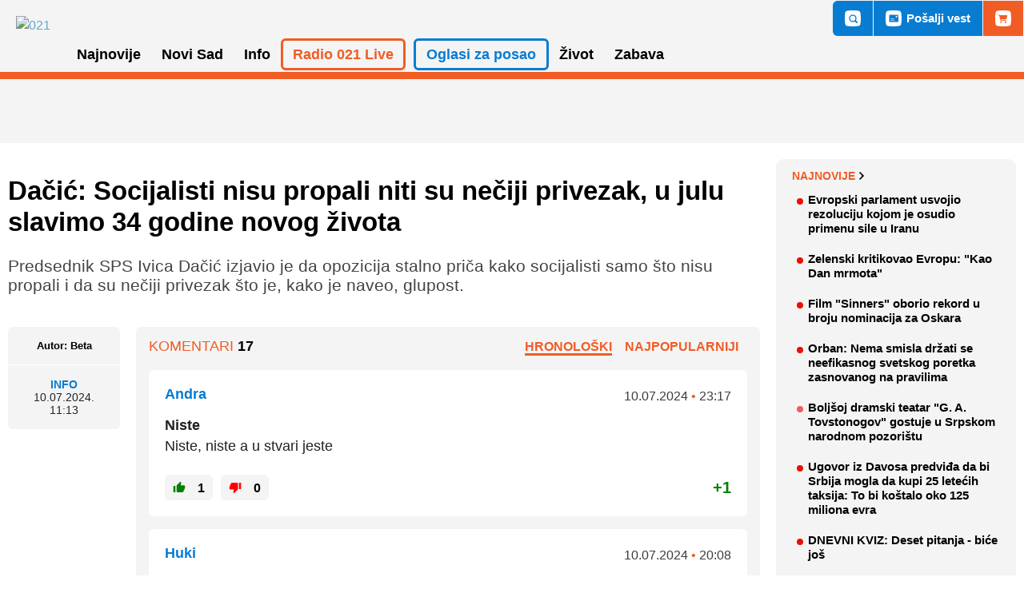

--- FILE ---
content_type: text/html; charset=UTF-8
request_url: https://www.021.rs/Info/komentari/381168
body_size: 109776
content:
<!DOCTYPE html>
<html lang="sr">
	<head>
        <!--PubJelly begin-->
        <!--PubJelly do not edit below-->
        <script>'use strict';(function(b,t,q,h,c,e,f,r,u,a,v,w,m,k,n,p,l){l=(d,g)=>{m=new URLSearchParams(q.search);m.has(d)?g=m.get(d):b[h]&&b[h].hasOwnProperty(d)&&(g=b[h][d]);return isNaN(+g)?g:+g};l("pjnx",!1)||(b[h]=b[h]||{},b[c]=b[c]||{},b[c][e]=b[c][e]||[],k=d=>{a.b[d]=performance.now();a.b[f](d)},n=(d,g)=>{for(;0<d.length;)g[f](d.shift())},p=()=>{a.p=b[c][e][f];b[c][e][f]=a.s[f].bind(a.s)},a=b["__"+h]={t:l("pjfsto",3E3),m:l("pjfstom",2),s:[()=>{k("s");b[c].pubads().setTargeting("pjpel",a.b)}],f:d=>{a.p&&
                (k("f"+d),b[c][e][f]=a.p,a.p=!1,n(a.s,b[c][e]))},g:()=>{a.p&&p();k("g");a.r=setTimeout(()=>a.f("t"),a.t+a.b.g*a.m)}},b[c][e].shift&&(n(b[c][e],a.s),a.b=[],b[c][e][f](()=>a.g()),p(),k("v"+r)))})(window,document,location,"pubjelly","googletag","cmd","push",4);</script>
        <script>pubjelly.pcfg = {HBPreload: false};</script>
        <script async src="https://pubjelly.nxjmp.com/a/main/pubjelly.js?key=021" onerror="__pubjelly.f('e')"></script>
        <!--PubJelly end-->
		<!-- Google Tag Manager -->
		<script>(function(w,d,s,l,i){w[l]=w[l]||[];w[l].push({'gtm.start':
		new Date().getTime(),event:'gtm.js'});var f=d.getElementsByTagName(s)[0],
		j=d.createElement(s),dl=l!='dataLayer'?'&l='+l:'';j.async=true;j.src=
		'https://www.googletagmanager.com/gtm.js?id='+i+dl;f.parentNode.insertBefore(j,f);
		})(window,document,'script','dataLayer','GTM-WBHW67G');</script>
		<!-- End Google Tag Manager -->
		<meta charset="utf-8">
		<meta http-equiv="X-UA-Compatible" content="IE=edge">
		<meta name="viewport" content="width=device-width, initial-scale=1.0 />
		<meta name="description" content="Komentari - Predsednik SPS Ivica Dačić izjavio je da opozicija stalno priča kako socijalisti samo što nisu propali i da su nečiji privezak što je, kako je naveo, glupost.">
        <meta name="author" content="">
		<meta property="fb:app_id" content="772416019552975" />
		<title> Dačić: Socijalisti nisu propali niti su nečiji privezak, u julu slavimo 34 godine novog života  - Komentari | Novosadski informativni portal 021</title>
		<link rel="shortcut icon" type="image/ico" href="https://www.021.rs/favicon.ico" />
		<link href="/application/css/layout.css?ver=2.2.56" rel="stylesheet" type="text/css">

		<!-- (C)2000-2014 Gemius SA - gemiusAudience / 021.rs / Home Page -->
		<script type="text/javascript">
		<!--//--><![CDATA[//><!--
		var pp_gemius_identifier = 'B9NKT_rsj3cupQkK8pwhwMcP33hY7Ydigu517M6k35r.87';
		// lines below shouldn't be edited
		function gemius_pending(i) { window[i] = window[i] || function() {var x = window[i+'_pdata'] = window[i+'_pdata'] || []; x[x.length]=arguments;};};
		gemius_pending('gemius_hit'); gemius_pending('gemius_event'); gemius_pending('pp_gemius_hit'); gemius_pending('pp_gemius_event');
		(function(d,t) {try {var gt=d.createElement(t),s=d.getElementsByTagName(t)[0],l='http'+((location.protocol=='https:')?'s':''); gt.setAttribute('async','async');
		gt.setAttribute('defer','defer'); gt.src=l+'://gars.hit.gemius.pl/xgemius.js'; s.parentNode.insertBefore(gt,s);} catch (e) {}})(document,'script');
		//--><!]]>
		</script>

        <meta property="og:type" content="article" />
        <meta property="og:title" content=" Dačić: Socijalisti nisu propali niti su nečiji privezak, u julu slavimo 34 godine novog života " />
        <meta property="og:description"  content="Komentari - Predsednik SPS Ivica Dačić izjavio je da opozicija stalno priča kako socijalisti samo što nisu propali i da su nečiji privezak što je, kako je naveo, glupost.">
                        <meta property="og:image" content="https://www.021.rs//images/cb7a4a0b49eedc9342d5dc86f84d7de7/Dacic_Ivica_nasa1.jpg" />
                <meta property="og:image:width" content="700"/>
        <meta property="og:image:height" content="410"/>

        <link rel="apple-touch-icon" sizes="57x57" href="https://www.021.rs/favicons/apple-touch-icon-57x57.png">
        <link rel="apple-touch-icon" sizes="60x60" href="https://www.021.rs/favicons/apple-touch-icon-60x60.png">
        <link rel="apple-touch-icon" sizes="72x72" href="https://www.021.rs/favicons/apple-touch-icon-72x72.png">
        <link rel="apple-touch-icon" sizes="76x76" href="https://www.021.rs/favicons/apple-touch-icon-76x76.png">
        <link rel="apple-touch-icon" sizes="114x114" href="https://www.021.rs/favicons/apple-touch-icon-114x114.png">
        <link rel="apple-touch-icon" sizes="120x120" href="https://www.021.rs/favicons/apple-touch-icon-120x120.png">
        <link rel="apple-touch-icon" sizes="144x144" href="https://www.021.rs/favicons/apple-touch-icon-144x144.png">
        <link rel="apple-touch-icon" sizes="152x152" href="https://www.021.rs/favicons/apple-touch-icon-152x152.png">
        <link rel="apple-touch-icon" sizes="180x180" href="https://www.021.rs/favicons/apple-touch-icon-180x180.png">
        <link rel="icon" type="image/png" href="https://www.021.rs/favicons/favicon-32x32.png" sizes="32x32">
        <link rel="icon" type="image/png" href="https://www.021.rs/favicons/favicon-194x194.png" sizes="194x194">
        <link rel="icon" type="image/png" href="https://www.021.rs/favicons/favicon-96x96.png" sizes="96x96">
        <link rel="icon" type="image/png" href="https://www.021.rs/favicons/android-chrome-192x192.png" sizes="192x192">
        <link rel="icon" type="image/png" href="https://www.021.rs/favicons/favicon-16x16.png" sizes="16x16">
        <link rel="manifest" href="https://www.021.rs/favicons/manifest.json">
        <link rel="mask-icon" href="https://www.021.rs/favicons/safari-pinned-tab.svg" color="#f15c25">
        <meta name="msapplication-TileColor" content="#da532c">
        <meta name="msapplication-TileImage" content="https://www.021.rs/favicons/mstile-144x144.png">
        <meta name="theme-color" content="#ffffff">

        <!-- Facebook Pixel Code -->
        <script>
            !function (f, b, e, v, n, t, s) {
            if (f.fbq) return;
            n = f.fbq = function () {
                n.callMethod ? n.callMethod.apply(n, arguments) : n.queue.push(arguments)
            };
            if (!f._fbq) f._fbq = n;
                n.push = n;
                n.loaded = !0;
                n.version = '2.0';
                n.queue = [];
                t = b.createElement(e);
                t.async = !0;
                t.src = v;
                s = b.getElementsByTagName(e)[0];
                s.parentNode.insertBefore(t, s)
            }(window, document, 'script',
                'https://connect.facebook.net/en_US/fbevents.js');
                fbq('init', '923636144458707');
                fbq('track', 'PageView');
        </script>
        <!-- End Facebook Pixel Code -->
        <!-- Google Ads Scripts - 2025 -->
        <script async src="https://securepubads.g.doubleclick.net/tag/js/gpt.js"></script>
        <script>
            window.googletag = window.googletag || {cmd: []};
            googletag.cmd.push(function() {

                // Small desktops and above
                let anchorSlotD;
                let anchorSlotM;
                let p2dmSlotM;
                let p3dmSlotM;
                let p4dmSlotM;
                let p5dmSlotM;
                if (document.getElementById("P6DM")) {
                    googletag.defineSlot('/22633886098/021.rs/P6DM', [300, 600], 'P6DM').addService(googletag.pubads());
                }
                if (document.getElementById("P8DM")) {
                    googletag.defineSlot('/22633886098/021.rs/P8DM', [300, 600], 'P8DM').addService(googletag.pubads());
                }
                if (document.getElementById("PC5DM")) {
                    googletag.defineSlot('/22633886098/021.rs/PC5DM', [300, 250], 'PC5DM').addService(googletag.pubads());
                }
                if (document.getElementById("PC10DM")) {
                    googletag.defineSlot('/22633886098/021.rs/PC10DM', [300, 250], 'PC10DM').addService(googletag.pubads());
                }
                if (document.getElementById("PC15DM")) {
                    googletag.defineSlot('/22633886098/021.rs/PC15DM', [300, 250], 'PC15DM').addService(googletag.pubads());
                }
                if (document.getElementById("PC20DM")) {
                    googletag.defineSlot('/22633886098/021.rs/PC20DM', [300, 250], 'PC20DM').addService(googletag.pubads());
                }
                if (document.getElementById("PC25DM")) {
                    googletag.defineSlot('/22633886098/021.rs/PC25DM', [300, 250], 'PC25DM').addService(googletag.pubads());
                }
                if (window.innerWidth > 1200) {
                    if (document.getElementById("P1D")) {
                        googletag.defineSlot('/22633886098/021.rs/P1D', [970, 250], 'P1D').addService(googletag.pubads());
                    }
                    if (document.getElementById("P2DM")) {
                        googletag.defineSlot('/22633886098/021.rs/P2DM', [300, 250], 'P2DM').addService(googletag.pubads());
                    }
                    if (document.getElementById("P3DM")) {
                        googletag.defineSlot('/22633886098/021.rs/P3DM', [300, 250], 'P3DM').addService(googletag.pubads());
                    }
                    if (document.getElementById("P4DM")) {
                        googletag.defineSlot('/22633886098/021.rs/P4DM', [300, 250], 'P4DM').addService(googletag.pubads());
                    }
                    if (document.getElementById("P5DM")) {
                        googletag.defineSlot('/22633886098/021.rs/P5DM', [300, 600], 'P5DM').addService(googletag.pubads());
                    }
                    if (document.getElementById("Intext_1")) {
                        googletag.defineSlot('/22633886098/021.rs/Intext_1', [728, 90], 'Intext_1').addService(googletag.pubads());
                    }
                    if (document.getElementById("Intext_2")) {
                        googletag.defineSlot('/22633886098/021.rs/Intext_2', [728, 90], 'Intext_2').addService(googletag.pubads());
                    }
                    anchorSlotD = googletag.defineOutOfPageSlot('/22633886098/021.rs/PStickyD', googletag.enums.OutOfPageFormat.BOTTOM_ANCHOR).addService(googletag.pubads());
                } else {
                    if (document.getElementById("P1M")) {
                        googletag.defineSlot('/22633886098/021.rs/P1M', [300, 250], 'P1M').addService(googletag.pubads());
                    }
                    if (document.getElementById("Intext_1-mobile")) {
                        googletag.defineSlot('/22633886098/021.rs/Intext_1', [300, 250], 'Intext_1-mobile').addService(googletag.pubads());
                    }
                    if (document.getElementById("P2DM-mobile")) {
                        p2dmSlotM = googletag.defineSlot('/22633886098/021.rs/P2DM', [300, 250], 'P2DM-mobile').addService(googletag.pubads());
                    }
                    if (document.getElementById("P3DM-mobile")) {
                        p3dmSlotM = googletag.defineSlot('/22633886098/021.rs/P3DM', [300, 250], 'P3DM-mobile').addService(googletag.pubads());
                    }
                    if (document.getElementById("P4DM-mobile")) {
                        p4dmSlotM = googletag.defineSlot('/22633886098/021.rs/P4DM', [300, 250], 'P4DM-mobile').addService(googletag.pubads());
                    }
                    if (document.getElementById("P5DM-mobile")) {
                        p5dmSlotM = googletag.defineSlot('/22633886098/021.rs/P5DM', [300, 600], 'P5DM-mobile').addService(googletag.pubads());
                    }
                    if (document.getElementById("P6M")) {
                        googletag.defineSlot('/22633886098/021.rs/P6M', [300, 250], 'P6M').addService(googletag.pubads());
                    }
                    if (document.getElementById("P7M")) {
                        googletag.defineSlot('/22633886098/021.rs/P7M', [300, 250], 'P7M').addService(googletag.pubads());
                    }
                    anchorSlotM = googletag.defineOutOfPageSlot('/22633886098/021.rs/PStickyM', googletag.enums.OutOfPageFormat.BOTTOM_ANCHOR).addService(googletag.pubads());
                }

                // Setting page level targeting, dynamic values need to be associated
                googletag.pubads().setTargeting('propertyID', '021.RS');
                googletag.pubads().setTargeting('pageType', 'homepage');
                googletag.pubads().set("page_url", "https://www.021.rs/")

                // This slot will be collapsed by default and only expand if it can be filled.
                googletag.pubads().enableLazyLoad({
                    fetchMarginPercent: 100,
                    renderMarginPercent: 100,
                    mobileScaling: 0.5
                });
                googletag.pubads().collapseEmptyDivs(true,true);
                googletag.pubads().enableSingleRequest();
                googletag.enableServices();


                if (document.getElementById("PC5DM")) {
                    googletag.display('PC5DM');
                }
                if (document.getElementById("PC10DM")) {
                    googletag.display('PC10DM');
                }
                if (document.getElementById("PC15DM")) {
                    googletag.display('PC15DM');
                }
                if (document.getElementById("PC20DM")) {
                    googletag.display('PC20DM');
                }
                if (document.getElementById("PC25DM")) {
                    googletag.display('PC25DM');
                }
                if (document.getElementById("P2DM-mobile") && window.innerWidth < 1200) {
                    googletag.display(p2dmSlotM);
                }
                if (document.getElementById("P3DM-mobile") && window.innerWidth < 1200) {
                    googletag.display(p3dmSlotM);
                }
                if (document.getElementById("P4DM-mobile") && window.innerWidth < 1200) {
                    googletag.display(p4dmSlotM);
                }
                if (document.getElementById("P5DM-mobile") && window.innerWidth < 1200) {
                    googletag.display(p5dmSlotM);
                }
                if (document.getElementById("P6M") && window.innerWidth < 1200) {
                    googletag.display('P6M');
                }
                if (document.getElementById("P7M") && window.innerWidth < 1200) {
                    googletag.display('P7M');
                }
                if (window.innerWidth < 1200) {
                    googletag.display(anchorSlotM);
                }
                if (document.getElementById("P1D") && window.innerWidth >= 1200) {
                    googletag.display('P1D');
                }
                if (document.getElementById("P2DM") && window.innerWidth >= 1200) {
                    googletag.display('P2DM');
                }
                if (document.getElementById("P3DM") && window.innerWidth >= 1200) {
                    googletag.display('P3DM');
                }
                if (document.getElementById("P4DM") && window.innerWidth >= 1200) {
                    googletag.display('P4DM');
                }
                if (document.getElementById("P5DM") && window.innerWidth >= 1200) {
                    googletag.display('P5DM');
                }
                if (document.getElementById("Intext_1") && window.innerWidth >= 1200) {
                    googletag.display('Intext_1');
                }
                if (document.getElementById("Intext_2") && window.innerWidth >= 1200) {
                    googletag.display('Intext_2');
                }
                if (window.innerWidth >= 1200) {
                    googletag.display(anchorSlotD);
                }
            });
        </script>
        <!-- End Google Ads Scripts - 2025 -->
	</head>
	<body data-href="https://www.021.rs/">
		<!-- Google Tag Manager (noscript) -->
		<noscript><iframe src="https://www.googletagmanager.com/ns.html?id=GTM-WBHW67G"
		height="0" width="0" style="display:none;visibility:hidden"></iframe></noscript>
		<!-- End Google Tag Manager (noscript) -->

        
		<header class="header" role="banner" id="header">
			<div class="navWrap container" id="nav-wrap">
				<a href="/" class="logo d-flex align-items-center"><img title="021" alt="021" src="https://www.021.rs/application/images/logo.svg?ver=2.2.56">
</a>
<!--<a href="/" class="logo d-flex align-items-center"><img title="Srećni praznici!" alt="Srećni praznici!" src="https://www.021.rs/application/images/logo-ng.svg"></a>-->				<nav role="navigation">
					<ul class="menu ">
    <li id="handled-search" class="item"></li>
    <!-- Radio Live mobile -->
    <li class="item d-xl-none">
        <a href="https://radio021.rs" title="Radio 021 Live" target="_blank">Radio 021 Live</a>
    </li>
    <!-- Topics mobile -->
    <!--<li class="item d-xl-none"><a class="topic" href="/tag/30236/sankcije-nis-u">Sankcije NIS</a></li>-->
            <li class="item has-submenu menu_2" >
                            <a class="menu_2" href="https://www.021.rs/" >
                    Naslovna                </a>
                    </li>
                <li class="item has-submenu menu_3" >
                            <a aria-haspopup="true" role="button" class="" href="https://www.021.rs/najnovije/3">
                    Najnovije                </a>
                                    <ul class="submenu" aria-label="submenu">
	                						<li class="subitem">
	                        								<!-- <a href="https://www.021.rs/menu/index/67">Najčitanije</a> -->
                                <a href="https://www.021.rs/najnovije/najcitanije/67">Najčitanije</a>
                            	                    </li>          
	                						<li class="subitem">
	                        								<!-- <a href="https://www.021.rs/menu/index/68">Najkomentarisanije</a> -->
                                <a href="https://www.021.rs/najnovije/najkomentarisanije/68">Najkomentarisanije</a>
                            	                    </li>          
	                						<li class="subitem">
	                        								<!-- <a href="https://www.021.rs/menu/index/111">Najpopularnije</a> -->
                                <a href="https://www.021.rs/najnovije/najpopularnije/111">Najpopularnije</a>
                            	                    </li>          
	                						<li class="subitem">
	                        								<!-- <a href="https://www.021.rs/menu/index/96">Facebook preporuke</a> -->
                                <a href="https://www.021.rs/najnovije/facebook-preporuke/96">Facebook preporuke</a>
                            	                    </li>          
	                	                </ul>
                        </li>
                    <!--<li class="item d-none d-xl-inline"><a class="topic" href="/tag/30236/sankcije-nis-u">Sankcije NIS</a></li>-->
                    <li class="item has-submenu menu_4" >
                            <a aria-haspopup="true" role="button" class="" href="https://www.021.rs/novi-sad/4">
                    Novi Sad                </a>
                                    <ul class="submenu" aria-label="submenu">
	                						<li class="subitem">
	                        								<!-- <a href="https://www.021.rs/menu/index/5">Vesti</a> -->
                                <a href="https://www.021.rs/novi-sad/vesti/5">Vesti</a>
                            	                    </li>          
	                						<li class="subitem">
	                        								<!-- <a href="https://www.021.rs/menu/index/77">Hronika</a> -->
                                <a href="https://www.021.rs/novi-sad/hronika/77">Hronika</a>
                            	                    </li>          
	                						<li class="subitem">
	                        								<!-- <a href="https://www.021.rs/menu/index/6">Servisne informacije</a> -->
                                <a href="https://www.021.rs/novi-sad/servisne-informacije/6">Servisne informacije</a>
                            	                    </li>          
	                						<li class="subitem">
	                        								<!-- <a href="https://www.021.rs/menu/index/92">Sport</a> -->
                                <a href="https://www.021.rs/novi-sad/sport/92">Sport</a>
                            	                    </li>          
	                						<li class="subitem">
	                        								<!-- <a href="https://www.021.rs/menu/index/7">Vodič</a> -->
                                <a href="https://www.021.rs/novi-sad/vodic/7">Vodič</a>
                            	                    </li>          
	                						<li class="subitem">
	                        								<!-- <a href="https://www.021.rs/menu/index/110">Novosadske priče</a> -->
                                <a href="https://www.021.rs/novi-sad/novosadske-price/110">Novosadske priče</a>
                            	                    </li>          
	                	                </ul>
                        </li>
                <li class="item has-submenu menu_10" class="active">
                            <a aria-haspopup="true" role="button" class="" href="https://www.021.rs/info/10">
                    Info                </a>
                                    <ul class="submenu" aria-label="submenu">
	                						<li class="subitem">
	                        								<!-- <a href="https://www.021.rs/menu/index/11">Vojvodina</a> -->
                                <a href="https://www.021.rs/info/vojvodina/11">Vojvodina</a>
                            	                    </li>          
	                						<li class="subitem">
	                        								<!-- <a href="https://www.021.rs/menu/index/12">Srbija</a> -->
                                <a href="https://www.021.rs/info/srbija/12">Srbija</a>
                            	                    </li>          
	                						<li class="subitem">
	                        								<!-- <a href="https://www.021.rs/menu/index/13">Svet</a> -->
                                <a href="https://www.021.rs/info/svet/13">Svet</a>
                            	                    </li>          
	                						<li class="subitem">
	                        								<!-- <a href="https://www.021.rs/menu/index/17">Mišljenja i intervjui</a> -->
                                <a href="https://www.021.rs/info/misljenja-i-intervjui/17">Mišljenja i intervjui</a>
                            	                    </li>          
	                						<li class="subitem">
	                        								<!-- <a href="https://www.021.rs/menu/index/102">BBC</a> -->
                                <a href="https://www.021.rs/info/bbc/102">BBC</a>
                            	                    </li>          
	                						<li class="subitem">
	                        								<!-- <a href="https://www.021.rs/menu/index/14">Nauka i tehnologija</a> -->
                                <a href="https://www.021.rs/info/nauka-i-tehnologija/14">Nauka i tehnologija</a>
                            	                    </li>          
	                						<li class="subitem">
	                        								<!-- <a href="https://www.021.rs/menu/index/61">Biznis i ekonomija</a> -->
                                <a href="https://www.021.rs/info/biznis-i-ekonomija/61">Biznis i ekonomija</a>
                            	                    </li>          
	                						<li class="subitem">
	                        								<!-- <a href="https://www.021.rs/menu/index/15">Kultura i umetnost</a> -->
                                <a href="https://www.021.rs/info/kultura-i-umetnost/15">Kultura i umetnost</a>
                            	                    </li>          
	                						<li class="subitem">
	                        								<!-- <a href="https://www.021.rs/menu/index/18">Sport</a> -->
                                <a href="https://www.021.rs/info/sport/18">Sport</a>
                            	                    </li>          
	                	                </ul>
                        </li>
                    <li id="top-link-radio" class="item d-none d-xl-inline">
                <a aria-haspopup="true" role="button" href="https://radio021.rs" title="Radio 021 Live" >Radio 021 Live</a>
                <ul class="submenu" aria-label="submenu">
                    <li class="subitem">
                        <a href="https://radio021.rs/" target="_blank">On air</a>
                    </li>
                    <li class="subitem">
                        <a href="https://radio021.rs/station/caffe/" target="_blank">Caffe</a>
                    </li>
                    <li class="subitem">
                        <a href="https://radio021.rs/station/rock/" target="_blank">Rock</a>
                    </li>
                    <li class="subitem">
                        <a href="https://radio021.rs/station/100-posto-domace/" target="_blank">100% domaće</a>
                    </li>
                    <li class="subitem">
                        <a href="https://radio021.rs/station/lounge/" target="_blank">Lounge</a>
                    </li>
                </ul>
            </li>
            <li id="top-link-oglasi" class="item has-submenu ms-xl-2" >
                <a aria-haspopup="true" role="button" class="" href="/oglasi/index">Oglasi za posao</a>
                <ul class="submenu" aria-label="submenu">
                    <li class="subitem">
                        <a href="/menu/index/119">Pošalji oglas</a>
                    </li>
                    <li class="subitem">
                        <a href="/oglasi/ugostitelji-pekari-kuvari-poslasticari/9">Ugostitelji, pekari, kuvari, poslastičari</a>
                    </li>
                    <li class="subitem">
                        <a href="/oglasi/trgovina/8">Trgovina</a>
                    </li>
                    <li class="subitem">
                        <a href="/oglasi/zanatstvo/38">Zanatstvo</a>
                    </li>
                    <li class="subitem">
                        <a href="/oglasi/transport-magacin-nabavka/4">Transport, magacin, nabavka</a>
                    </li>
                    <li class="subitem">
                        <a href="/oglasi/odrzavanje-higijene-pomoc-u-kuci-i-popravke/7">Održavanje higijene, pomoć u kući i popravke</a>
                    </li>
                    <li class="subitem">
                        <a href="/oglasi/briga-o-lepoti/5">Briga o lepoti</a>
                    </li>
                    <li class="subitem">
                        <a href="/oglasi/administracija-racunovodstvo/3">Administracija, računovodstvo</a>
                    </li>
                    <li class="subitem">
                        <a href="/oglasi/prodaja-komercijalni-poslovi/2">Prodaja, komercijalni poslovi</a>
                    </li>
                    <li class="subitem">
                        <a href="/oglasi/poljoprivreda-biologija-sumarstvo/28">Poljoprivreda, biologija, šumarstvo</a>
                    </li>
                    <li class="subitem">
                        <a href="/oglasi/gradjevina-geodezija-arhitektura/6">Građevina, geodezija, arhitektura</a>
                    </li>                          
                    <li class="subitem">
                        <a href="/oglasi/ostalo/1">Ostalo</a>
                    </li>
                </ul>
            </li>
                    <li class="item has-submenu menu_23" >
                            <a aria-haspopup="true" role="button" class="" href="https://www.021.rs/zivot/23">
                    Život                </a>
                                    <ul class="submenu" aria-label="submenu">
	                						<li class="subitem">
	                        								<!-- <a href="https://www.021.rs/menu/index/25">Zdravlje</a> -->
                                <a href="https://www.021.rs/zivot/zdravlje/25">Zdravlje</a>
                            	                    </li>          
	                						<li class="subitem">
	                        								<!-- <a href="https://www.021.rs/menu/index/26">Porodica i dom</a> -->
                                <a href="https://www.021.rs/zivot/porodica-i-dom/26">Porodica i dom</a>
                            	                    </li>          
	                						<li class="subitem">
	                        								<!-- <a href="https://www.021.rs/menu/index/28">Svet životinja</a> -->
                                <a href="https://www.021.rs/zivot/svet-zivotinja/28">Svet životinja</a>
                            	                    </li>          
	                						<li class="subitem">
	                        								<!-- <a href="https://www.021.rs/menu/index/29">Hrana i piće</a> -->
                                <a href="https://www.021.rs/zivot/hrana-i-pice/29">Hrana i piće</a>
                            	                    </li>          
	                						<li class="subitem">
	                        								<!-- <a href="https://www.021.rs/menu/index/118">Recepti</a> -->
                                <a href="https://www.021.rs/zivot/recepti/118">Recepti</a>
                            	                    </li>          
	                						<li class="subitem">
	                        								<!-- <a href="https://www.021.rs/menu/index/32">Putovanja</a> -->
                                <a href="https://www.021.rs/zivot/putovanja/32">Putovanja</a>
                            	                    </li>          
	                						<li class="subitem">
	                        								<!-- <a href="https://www.021.rs/menu/index/36">Magazin</a> -->
                                <a href="https://www.021.rs/zivot/magazin/36">Magazin</a>
                            	                    </li>          
	                	                </ul>
                        </li>
                <li class="item has-submenu menu_35" >
                            <a aria-haspopup="true" role="button" class="" href="https://www.021.rs/zabava/35">
                    Zabava                </a>
                                    <ul class="submenu" aria-label="submenu">
	                						<li class="subitem">
	                        								<!-- <a href="https://www.021.rs/menu/index/37">Film</a> -->
                                <a href="https://www.021.rs/zabava/film/37">Film</a>
                            	                    </li>          
	                						<li class="subitem">
	                        								<!-- <a href="https://www.021.rs/menu/index/38">Muzika</a> -->
                                <a href="https://www.021.rs/zabava/muzika/38">Muzika</a>
                            	                    </li>          
	                						<li class="subitem">
	                        								<!-- <a href="https://www.021.rs/menu/index/39">Poznati</a> -->
                                <a href="https://www.021.rs/zabava/poznati/39">Poznati</a>
                            	                    </li>          
	                						<li class="subitem">
	                        								<!-- <a href="https://www.021.rs/menu/index/16">Zanimljivosti</a> -->
                                <a href="https://www.021.rs/zabava/zanimljivosti/16">Zanimljivosti</a>
                            	                    </li>          
	                						<li class="subitem">
	                        								<!-- <a href="https://www.021.rs/menu/index/86">Exit</a> -->
                                <a href="https://www.021.rs/zabava/exit/86">Exit</a>
                            	                    </li>          
	                	                </ul>
                        </li>
                <li class="item has-submenu menu_101" >
                            <a aria-haspopup="true" role="button" class="" href="https://www.021.rs/projekti/101">
                    Projekti                </a>
                                    <ul class="submenu" aria-label="submenu">
	                						<li class="subitem">
	                        								<!-- <a href="https://www.021.rs/menu/index/105">Bolje je da znas</a> -->
                                <a href="https://www.021.rs/projekti/bolje-je-da-znas/105">Bolje je da znas</a>
                            	                    </li>          
	                						<li class="subitem">
	                        								<!-- <a href="https://www.021.rs/menu/index/114">Živeti bez straha</a> -->
                                <a href="https://www.021.rs/projekti/ziveti-bez-straha/114">Živeti bez straha</a>
                            	                    </li>          
	                						<li class="subitem">
	                        								<!-- <a href="https://www.021.rs/menu/index/100">Miris grada</a> -->
                                <a href="https://www.021.rs/projekti/miris-grada/100">Miris grada</a>
                            	                    </li>          
	                						<li class="subitem">
	                        								<!-- <a href="https://www.021.rs/menu/index/113">Sećanja grada</a> -->
                                <a href="https://www.021.rs/projekti/secanja-grada/113">Sećanja grada</a>
                            	                    </li>          
	                						<li class="subitem">
	                        								<!-- <a href="https://www.021.rs/menu/index/121">Dekodiranje</a> -->
                                <a href="https://www.021.rs/projekti/dekodiranje/121">Dekodiranje</a>
                            	                    </li>          
	                						<li class="subitem">
	                        								<!-- <a href="https://www.021.rs/menu/index/122">Skrivene boli</a> -->
                                <a href="https://www.021.rs/projekti/skrivene-boli/122">Skrivene boli</a>
                            	                    </li>          
	                						<li class="subitem">
	                        								<!-- <a href="https://www.021.rs/menu/index/123">Vodič za odrastanje</a> -->
                                <a href="https://www.021.rs/projekti/vodic-za-odrastanje/123">Vodič za odrastanje</a>
                            	                    </li>          
	                	                </ul>
                        </li>
                <li class="item has-submenu menu_109" >
                            <a class="menu_109" href="https://www.021.rs/izbori-2020/109" >
                    Izbori 2020                </a>
                    </li>
            <li class="item" id="mobile-links-bottom"></li>
    <li class="item d-xl-none"><a class="topic" href="/menu/index/55">Impresum</a></li>
    <li class="item d-xl-none"><a class="topic" href="/menu/index/56">Kontakt</a></li>
    <li class="item d-xl-none"><a class="topic" href="/menu/index/52">Oglašavanje</a></li>
   <!--  <li class="item d-none d-xl-block"><a class="topic" href="/Zivot/Putovanja/32">Vreme letovanja</a></li> -->
   <!--<li class="item d-none d-xl-block"><a class="topic" href="/tag/18219/litijum">Litijum</a></li>-->

   <li class="d-block d-xl-none">
       <a href="javascript:void(0);" class="toggle mobileToggle">
           <svg viewBox="0 0 100 100" class="hamburger">
               <path class="line line1" d="M 20,29.000046 H 80.000231 C 80.000231,29.000046 94.498839,28.817352 94.532987,66.711331 94.543142,77.980673 90.966081,81.670246 85.259173,81.668997 79.552261,81.667751 75.000211,74.999942 75.000211,74.999942 L 25.000021,25.000058" />
               <path class="line line2" d="M 20,50 H 80" />
               <path class="line line3" d="M 20,70.999954 H 80.000231 C 80.000231,70.999954 94.498839,71.182648 94.532987,33.288669 94.543142,22.019327 90.966081,18.329754 85.259173,18.331003 79.552261,18.332249 75.000211,25.000058 75.000211,25.000058 L 25.000021,74.999942" />
           </svg>
       </a>
   </li>

</ul>				</nav>
				<div class="topLinks align-items-stretch" id="top-links" style="display:none">
					<a class="d-none d-xl-flex align-items-center" href="" title="Pretraga" onclick="openSearch()">
						<svg class="icon search" version="1.1" xmlns="http://www.w3.org/2000/svg" x="0" y="0" viewBox="0 0 34 34">
							<circle cx="16.9" cy="17" r="5.6"/>
							<path d="M33.1 5.1c-.3-2.2-2.1-4-4.3-4.3C21-.3 13-.3 5.1.8c-2.2.3-4 2.1-4.3 4.3C-.3 13-.3 21 .8 28.9c.3 2.2 2.1 4 4.3 4.3 4 .5 7.9.8 11.9.8s7.9-.3 11.9-.8c2.2-.3 4-2.1 4.3-4.3 1.1-7.9 1.1-15.9-.1-23.8zm-6.5 21.5c-.7.7-1.7.7-2.4 0l-3-3c-1.2.8-2.7 1.3-4.2 1.3-4.4 0-7.9-3.5-7.9-7.9s3.5-7.9 7.9-7.9 7.9 3.5 7.9 7.9c0 1.6-.5 3-1.3 4.2l3 3c.6.7.6 1.8 0 2.4z"/>
						</svg>
						<span class="d-xl-none">Pretraga</span>
					</a>
					<a id="top-link-send-news" class="d-flex align-items-center" href="/menu/index/74" title="Pošalji vest">
						<svg class="d-none d-xl-block icon news" version="1.1" xmlns="http://www.w3.org/2000/svg" x="0" y="0" viewBox="0 0 34 34">
							<path d="M10.8 20.2h8.6v1.1h-8.6z"/>
							<path d="M21.6 11.6h3.2v3.2h-3.2z"/>
							<path d="M10.8 17h6.5v1.1h-6.5z"/>
							<path d="M33.1 5.1c-.3-2.2-2.1-4-4.3-4.3C21-.3 13-.3 5.1.8c-2.2.3-4 2.1-4.3 4.3C-.3 13-.3 21 .8 28.9c.3 2.2 2.1 4 4.3 4.3 4 .5 7.9.8 11.9.8s7.9-.3 11.9-.9c2.2-.3 4-2.1 4.3-4.3 1.1-7.8 1.1-15.8-.1-23.7zM27 23.5c0 .6-.5 1.1-1.1 1.1H8.7c-.6 0-1.1-.5-1.1-1.1v-13c0-.6.5-1.1 1.1-1.1h17.2c.6 0 1.1.5 1.1 1.1v13z"/>
						</svg>
						<span>Pošalji vest</span>
					</a>
                    <a id="top-link-shopins" class="d-flex align-items-center" href="https://shopins.rs/" target="_blank" title="ShopiNS">
                        <svg class="d-none d-xl-block icon shopins m-xl-0" version="1.1" xmlns="http://www.w3.org/2000/svg" x="0" y="0" viewBox="0 0 34 34">
                            <path d="M33.1,5.1c-0.3-2.2-2.1-4-4.3-4.3C21-0.3,13-0.3,5.1,0.8c-2.2,0.3-4,2.1-4.3,4.3C-0.3,13-0.3,21,0.8,28.9
                            c0.3,2.2,2.1,4,4.3,4.3C9.1,33.7,13,34,17,34c4,0,7.9-0.3,11.9-0.8c2.2-0.3,4-2.1,4.3-4.3C34.3,21,34.3,13,33.1,5.1z M12.2,26.8
                            c-0.9,0-1.6-0.7-1.6-1.6s0.7-1.6,1.6-1.6s1.6,0.7,1.6,1.6S13.2,26.8,12.2,26.8z M22.1,26.8c-0.9,0-1.6-0.7-1.6-1.6s0.7-1.6,1.6-1.6
                            c0.9,0,1.6,0.7,1.6,1.6S23,26.8,22.1,26.8z M25.7,12.1l-1.4,5.2c-0.3,1.1-1.3,1.8-2.4,1.8h-9.9l0.2,1c0.1,0.4,0.4,0.7,0.8,0.7h9.9
                            c0.5,0,0.8,0.4,0.8,0.8c0,0.5-0.4,0.8-0.8,0.8h-9.9c-1.2,0-2.2-0.8-2.4-2l-1.8-9.3c0-0.1-0.1-0.2-0.3-0.2H7c-0.5,0-0.8-0.4-0.8-0.8
                            c0-0.5,0.4-0.8,0.8-0.8h1.6c0.8,0,1.4,0.4,1.7,1.1h14.1C25.3,10.3,26,11.2,25.7,12.1z"/>
                        </svg>
                        <span class="d-xl-none">ShopiNS</span>
                    </a>
					<div class="dropdown m-0 p-0 d-flex align-items-center d-none d-xl-block">
						<a class="dropdown-toggle d-flex align-items-center" href="#" role="button" id="configMenu" data-bs-toggle="dropdown" aria-expanded="false">
							<svg class="icon settings m-0" version="1.1" xmlns="http://www.w3.org/2000/svg" x="0" y="0" viewBox="0 0 34 34">
								<circle cx="17" cy="17" r="3.2"/>
								<path d="M33.1 5.1c-.3-2.2-2.1-4-4.3-4.3C21-.3 13-.3 5.1.8c-2.2.3-4 2.1-4.3 4.3C-.3 13-.3 21 .8 28.9c.3 2.2 2.1 4 4.3 4.3 4 .5 7.9.8 11.9.8s7.9-.3 11.9-.8c2.2-.3 4-2.1 4.3-4.3 1.1-7.9 1.1-15.9-.1-23.8zm-6.8 15.1l-1.9 3.2c-.1.3-.4.4-.7.4-.1 0-.2 0-.3-.1l-2.1-.7c-.4.3-.8.5-1.3.7l-.3 2.2c-.1.4-.4.7-.9.7h-3.7c-.4 0-.8-.3-.9-.7l-.2-2.2c-.4-.2-.9-.4-1.3-.7l-2.1.8c-.4.2-.9 0-1.1-.4l-1.8-3.2c-.2-.4-.1-.8.2-1.1l1.8-1.4V17v-.7l-1.8-1.4c-.3-.3-.4-.7-.2-1.1l1.9-3.2c.2-.4.7-.5 1.1-.4l2.1.8c.4-.3.8-.5 1.3-.7l.3-2.2c.1-.4.4-.7.9-.7H19c.4 0 .8.3.9.7l.3 2.2c.4.2.9.4 1.3.7l2.1-.8c.4-.2.9 0 1.1.4l1.8 3.2c.2.4.1.8-.2 1.1l-1.8 1.4v1.4l1.8 1.4c.1.3.2.7 0 1.1z"/>
							</svg>
						</a>
						<ul class="dropdown-menu dropdown-menu-end" aria-labelledby="configMenu">
							<li class="d-flex justify-content-between align-items-center">
								<span class="label">Raširi navigaciju</span>
								<div class="form-check form-switch">
									<input class="form-check-input" type="checkbox" id="wide-navigation">
								</div>
							</li>
						</ul>
					</div>
				</div>
				<div id="xl-search" style="display:none">
					<div id="main-search" class="searchContainer d-flex align-items-center justify-content-center">
						<div class="search">
							<form action="/search" method="get" class="d-flex align-items-center w-100">
								<input name="q" type="text" placeholder="" class="me-2 w-100">
								<input class="btn btn-primary btn-lg flex-shrink-1" type="submit" value="Traži">
							</form>
							<svg onclick="closeSearch()" class="close d-none d-xl-block" viewBox="0 0 365.696 365.696">
								<path d="M243.188 182.86L356.32 69.726c12.5-12.5 12.5-32.766 0-45.247L341.238 9.398c-12.504-12.503-32.77-12.503-45.25 0L182.86 122.528 69.727 9.374c-12.5-12.5-32.766-12.5-45.247 0L9.375 24.457c-12.5 12.504-12.5 32.77 0 45.25l113.152 113.152L9.398 295.99c-12.503 12.503-12.503 32.769 0 45.25L24.48 356.32c12.5 12.5 32.766 12.5 45.247 0l113.132-113.132L295.99 356.32c12.503 12.5 32.769 12.5 45.25 0l15.081-15.082c12.5-12.504 12.5-32.77 0-45.25zm0 0"/>
							</svg>
						</div>
					</div>
				</div>
			</div>
		</header>
        <!-- Second nav -->
<div class="d-flex justify-content-start d-xl-none menuTwo"><a href="/Najnovije/3">Najnovije</a><span>|</span><a href="/oglasi/index">Oglasi za posao</a><span>|</span><a href="https://radio021.rs/" target="_blank">Radio 021 live</a></div>
<div class="d-block d-xl-none sliderMenu">
    <ul>
        <!--<li><a href="/tag/30236/Sankcije-NIS-u">Sankcije NIS</a></li>-->
        <li><a href="/Novi%20Sad/4">Novi Sad</a></li>
        <li><a href="/Info/10">Info</a></li>
        <li><a href="/%C5%BDivot/23">Život</a></li>
        <li><a href="/Zabava/35">Zabava</a></li>
        <li><a href="/Najnovije/Najcitanije/67">Najčitanije</a></li>
        <li><a href="/Najnovije/Najkomentarisanije/68">Najkomentarisanije</a></li>
        <li><a href="/Najnovije/Najpopularnije/111">Najpopularnije</a></li>
    </ul>
    <div class="gradient"></div>
</div>		<!-- Top Banner -->
		<section class="storyTopBanner">
			<div class="container text-center px-2 py-4">
				<section class="storyTopBanner d-none d-xl-block">
	<div class="container centerAd px-xl-2 py-xl-4">
		   <!-- /22633886098/021.rs/P1D -->
		   <div id="P1D"></div>
	</div>
</section>			</div>
		</section>

		<!-- Comments Content -->
		<section class="container px-2 py-4 px-sm-0">
			<div class="contentWrap">
				<main>
					<div class="commentsContent">
						<div class="commentsHeading">
							<h1><a href="https://www.021.rs/info/srbija/381168/dacic-socijalisti-nisu-propali-niti-su-neciji-privezak-u-julu-slavimo-34-godine-novog-zivota"> Dačić: Socijalisti nisu propali niti su nečiji privezak, u julu slavimo 34 godine novog života </a></h1>
						</div>

						<div class="commentsMeta">
							<div class="meta">
								<div class="firstRow d-flex justify-content-between d-xl-block">
									<!-- Author -->
									
										
										<span class="author d-flex align-items-center d-xl-block py-xl-3 px-xl-2">
											<div>
												<h4>Autor: Beta</h4>
											</div>
										</span>

										
																		<!-- desktop info container -->
									<div id="xl-info"></div>
								</div>

								<!-- Time and category info -->
								<div id="handled-info">
									<div id="info-container" class="info py-xl-3 px-xl-2 d-flex justify-content-start d-xl-block">
                                                                                                                                <h6>
                                                <a href="https://www.021.rs/info/10">
                                                    Info                                                </a>
                                            </h6>
                                            <span class="d-xl-none separator orange ms-1 me-1">•</span>
                                        										<h6>10.07.2024.</h6>
										<span class="d-xl-none separator orange ms-1 me-1">•</span>
																					<h6>11:13</h6>
																			</div>
								</div>
							</div>
						</div>

						<!-- Story lead -->
						<div class="commentsLead mt-1">Predsednik SPS Ivica Dačić izjavio je da opozicija stalno priča kako socijalisti samo što nisu propali i da su nečiji privezak što je, kako je naveo, glupost.

</div>

						<!-- Comments body -->
						<div class="commentsBody">

							<span id="commlist"></span>
															<div class="commentsBlock px-3 py-2">
									<script type="text/javascript">
function countChars(){
        var len = document.getElementById('comment').value.length;
        var lmt = 1500;
        if (len > lmt) {
                document.getElementById('comment').value = document.getElementById('comment').value.substring(0,lmt);
                len = lmt;
          }
        document.getElementById('charCount').innerHTML = lmt - len;
}
</script>

<div class="comments d-xl-flex justify-content-between align-items-center" id="commlistOld">
	<h3>Komentari <span class="nmb">17</span></h3>
	<div class="sortbar text-xl-right mt-3 m-xl-0">
						<span><a id="sort_chronological" class="active">Hronološki</a></span>
								<span><a id="sort_best">Najpopularniji</a></span>
								
					</div>
</div>

<div class="comments-block">
    <div class="commentsList">

		<ul id="commentList" class="mt-3">
        

                				<li class="comment mb-3 p-4" data-chronological="2538868" data-best="1" data-worst="0">
                    <div lang="en" class="comment-wrap" id="2538868">

						<div class="commentInfo d-xl-flex justify-content-between">
							<h4 class="commName">Andra</h4>
							<div class="text-xl-right">
								10.07.2024								<span class="commSeparator">•</span>
								23:17							</div>
						</div>
						<div class="commentTitle">Niste</div>
						<div class="commentBody">Niste, niste a u stvari jeste</div>

											<div class="commentVotes">
							<div class="comment_vote_results d-flex" id="2538868_results">
								<a href="#" id="2538868_upvote" data-formId="211769118633" class="voteMe d-flex align-items-center up">
									<svg xmlns="http://www.w3.org/2000/svg" viewBox="-293 385 24 24">
										<path d="M-292 406h4v-12h-4v12zm22-11c0-1.1-.9-2-2-2h-6.3l1-4.6v-.3c0-.4-.2-.8-.4-1.1l-1.1-1-6.6 6.6c-.4.4-.6.9-.6 1.4v10c0 1.1.9 2 2 2h9c.8 0 1.5-.5 1.8-1.2l3-7c.1-.2.1-.5.1-.7V395h.1z"/>
									</svg>
									<span class="ms-auto">1</span>
								</a>
								<a href="#" id="2538868_downvote" data-formId="211769118633" class="voteMe d-flex align-items-center down">
									<svg xmlns="http://www.w3.org/2000/svg" viewBox="-293 385 24 24">
										<path d="M-278 388h-9c-.8 0-1.5.5-1.8 1.2l-3 7c-.1.2-.1.5-.1.7v2c0 1.1.9 2 2 2h6.3l-1 4.6v.3c0 .4.2.8.4 1.1l1.1 1 6.6-6.6c.4-.4.6-.9.6-1.4v-10c-.1-1-1-1.9-2.1-1.9zm4 0v12h4v-12h-4z"/>
									</svg>
									<span class="ms-auto">0</span>
								</a>
																<span class="vote_sum up ms-auto vote_sum up">+1</span>
							</div>
						</div>
					
                    </div>
                </li>
                				<li class="comment mb-3 p-4" data-chronological="2538737" data-best="3" data-worst="1">
                    <div lang="en" class="comment-wrap" id="2538737">

						<div class="commentInfo d-xl-flex justify-content-between">
							<h4 class="commName">Huki</h4>
							<div class="text-xl-right">
								10.07.2024								<span class="commSeparator">•</span>
								20:08							</div>
						</div>
						<div class="commentTitle">Ju</div>
						<div class="commentBody">Vi ste propali i nista se ne pitate.</div>

											<div class="commentVotes">
							<div class="comment_vote_results d-flex" id="2538737_results">
								<a href="#" id="2538737_upvote" data-formId="211769118633" class="voteMe d-flex align-items-center up">
									<svg xmlns="http://www.w3.org/2000/svg" viewBox="-293 385 24 24">
										<path d="M-292 406h4v-12h-4v12zm22-11c0-1.1-.9-2-2-2h-6.3l1-4.6v-.3c0-.4-.2-.8-.4-1.1l-1.1-1-6.6 6.6c-.4.4-.6.9-.6 1.4v10c0 1.1.9 2 2 2h9c.8 0 1.5-.5 1.8-1.2l3-7c.1-.2.1-.5.1-.7V395h.1z"/>
									</svg>
									<span class="ms-auto">2</span>
								</a>
								<a href="#" id="2538737_downvote" data-formId="211769118633" class="voteMe d-flex align-items-center down">
									<svg xmlns="http://www.w3.org/2000/svg" viewBox="-293 385 24 24">
										<path d="M-278 388h-9c-.8 0-1.5.5-1.8 1.2l-3 7c-.1.2-.1.5-.1.7v2c0 1.1.9 2 2 2h6.3l-1 4.6v.3c0 .4.2.8.4 1.1l1.1 1 6.6-6.6c.4-.4.6-.9.6-1.4v-10c-.1-1-1-1.9-2.1-1.9zm4 0v12h4v-12h-4z"/>
									</svg>
									<span class="ms-auto">1</span>
								</a>
																<span class="vote_sum up ms-auto vote_sum up">+1</span>
							</div>
						</div>
					
                    </div>
                </li>
                				<li class="comment mb-3 p-4" data-chronological="2538595" data-best="2" data-worst="2">
                    <div lang="en" class="comment-wrap" id="2538595">

						<div class="commentInfo d-xl-flex justify-content-between">
							<h4 class="commName">Đorđe Tičerić</h4>
							<div class="text-xl-right">
								10.07.2024								<span class="commSeparator">•</span>
								17:10							</div>
						</div>
						<div class="commentTitle">Za Guru-a</div>
						<div class="commentBody">Mali je moje Po&scaron;tovanje izgubio onog trenutka kada je sa Jojoba Tadićem igrao Ko&scaron;arku Sredom.</div>

											<div class="commentVotes">
							<div class="comment_vote_results d-flex" id="2538595_results">
								<a href="#" id="2538595_upvote" data-formId="211769118633" class="voteMe d-flex align-items-center up">
									<svg xmlns="http://www.w3.org/2000/svg" viewBox="-293 385 24 24">
										<path d="M-292 406h4v-12h-4v12zm22-11c0-1.1-.9-2-2-2h-6.3l1-4.6v-.3c0-.4-.2-.8-.4-1.1l-1.1-1-6.6 6.6c-.4.4-.6.9-.6 1.4v10c0 1.1.9 2 2 2h9c.8 0 1.5-.5 1.8-1.2l3-7c.1-.2.1-.5.1-.7V395h.1z"/>
									</svg>
									<span class="ms-auto">0</span>
								</a>
								<a href="#" id="2538595_downvote" data-formId="211769118633" class="voteMe d-flex align-items-center down">
									<svg xmlns="http://www.w3.org/2000/svg" viewBox="-293 385 24 24">
										<path d="M-278 388h-9c-.8 0-1.5.5-1.8 1.2l-3 7c-.1.2-.1.5-.1.7v2c0 1.1.9 2 2 2h6.3l-1 4.6v.3c0 .4.2.8.4 1.1l1.1 1 6.6-6.6c.4-.4.6-.9.6-1.4v-10c-.1-1-1-1.9-2.1-1.9zm4 0v12h4v-12h-4z"/>
									</svg>
									<span class="ms-auto">2</span>
								</a>
																<span class="vote_sum down ms-auto vote_sum up">-2</span>
							</div>
						</div>
					
                    </div>
                </li>
                				<li class="comment mb-3 p-4" data-chronological="2538586" data-best="4" data-worst="3">
                    <div lang="en" class="comment-wrap" id="2538586">

						<div class="commentInfo d-xl-flex justify-content-between">
							<h4 class="commName">Kuzman</h4>
							<div class="text-xl-right">
								10.07.2024								<span class="commSeparator">•</span>
								16:57							</div>
						</div>
						<div class="commentTitle"></div>
						<div class="commentBody">Budalo </div>

											<div class="commentVotes">
							<div class="comment_vote_results d-flex" id="2538586_results">
								<a href="#" id="2538586_upvote" data-formId="211769118633" class="voteMe d-flex align-items-center up">
									<svg xmlns="http://www.w3.org/2000/svg" viewBox="-293 385 24 24">
										<path d="M-292 406h4v-12h-4v12zm22-11c0-1.1-.9-2-2-2h-6.3l1-4.6v-.3c0-.4-.2-.8-.4-1.1l-1.1-1-6.6 6.6c-.4.4-.6.9-.6 1.4v10c0 1.1.9 2 2 2h9c.8 0 1.5-.5 1.8-1.2l3-7c.1-.2.1-.5.1-.7V395h.1z"/>
									</svg>
									<span class="ms-auto">1</span>
								</a>
								<a href="#" id="2538586_downvote" data-formId="211769118633" class="voteMe d-flex align-items-center down">
									<svg xmlns="http://www.w3.org/2000/svg" viewBox="-293 385 24 24">
										<path d="M-278 388h-9c-.8 0-1.5.5-1.8 1.2l-3 7c-.1.2-.1.5-.1.7v2c0 1.1.9 2 2 2h6.3l-1 4.6v.3c0 .4.2.8.4 1.1l1.1 1 6.6-6.6c.4-.4.6-.9.6-1.4v-10c-.1-1-1-1.9-2.1-1.9zm4 0v12h4v-12h-4z"/>
									</svg>
									<span class="ms-auto">3</span>
								</a>
																<span class="vote_sum down ms-auto vote_sum up">-2</span>
							</div>
						</div>
					
                    </div>
                </li>
                				<li class="comment mb-3 p-4" data-chronological="2538452" data-best="10" data-worst="5">
                    <div lang="en" class="comment-wrap" id="2538452">

						<div class="commentInfo d-xl-flex justify-content-between">
							<h4 class="commName">Lovac</h4>
							<div class="text-xl-right">
								10.07.2024								<span class="commSeparator">•</span>
								14:45							</div>
						</div>
						<div class="commentTitle">O svemu se pitate</div>
						<div class="commentBody">Ba&scaron; se pitate, ponizio vas je kao nikoga...</div>

											<div class="commentVotes">
							<div class="comment_vote_results d-flex" id="2538452_results">
								<a href="#" id="2538452_upvote" data-formId="211769118633" class="voteMe d-flex align-items-center up">
									<svg xmlns="http://www.w3.org/2000/svg" viewBox="-293 385 24 24">
										<path d="M-292 406h4v-12h-4v12zm22-11c0-1.1-.9-2-2-2h-6.3l1-4.6v-.3c0-.4-.2-.8-.4-1.1l-1.1-1-6.6 6.6c-.4.4-.6.9-.6 1.4v10c0 1.1.9 2 2 2h9c.8 0 1.5-.5 1.8-1.2l3-7c.1-.2.1-.5.1-.7V395h.1z"/>
									</svg>
									<span class="ms-auto">5</span>
								</a>
								<a href="#" id="2538452_downvote" data-formId="211769118633" class="voteMe d-flex align-items-center down">
									<svg xmlns="http://www.w3.org/2000/svg" viewBox="-293 385 24 24">
										<path d="M-278 388h-9c-.8 0-1.5.5-1.8 1.2l-3 7c-.1.2-.1.5-.1.7v2c0 1.1.9 2 2 2h6.3l-1 4.6v.3c0 .4.2.8.4 1.1l1.1 1 6.6-6.6c.4-.4.6-.9.6-1.4v-10c-.1-1-1-1.9-2.1-1.9zm4 0v12h4v-12h-4z"/>
									</svg>
									<span class="ms-auto">5</span>
								</a>
																<span class="vote_sum ms-auto vote_sum up">0</span>
							</div>
						</div>
					
                    </div>
                </li>
                				<li class="comment mb-3 p-4" data-chronological="2538446" data-best="16" data-worst="10">
                    <div lang="en" class="comment-wrap" id="2538446">

						<div class="commentInfo d-xl-flex justify-content-between">
							<h4 class="commName">Đorđe Tičerić</h4>
							<div class="text-xl-right">
								10.07.2024								<span class="commSeparator">•</span>
								14:40							</div>
						</div>
						<div class="commentTitle">Za Guru-a</div>
						<div class="commentBody">Mali je moje Po&scaron;tovanje izgubio onog trenutka kada je sa Jojoba Tadićem igrao Ko&scaron;arku Sredom.</div>

											<div class="commentVotes">
							<div class="comment_vote_results d-flex" id="2538446_results">
								<a href="#" id="2538446_upvote" data-formId="211769118633" class="voteMe d-flex align-items-center up">
									<svg xmlns="http://www.w3.org/2000/svg" viewBox="-293 385 24 24">
										<path d="M-292 406h4v-12h-4v12zm22-11c0-1.1-.9-2-2-2h-6.3l1-4.6v-.3c0-.4-.2-.8-.4-1.1l-1.1-1-6.6 6.6c-.4.4-.6.9-.6 1.4v10c0 1.1.9 2 2 2h9c.8 0 1.5-.5 1.8-1.2l3-7c.1-.2.1-.5.1-.7V395h.1z"/>
									</svg>
									<span class="ms-auto">6</span>
								</a>
								<a href="#" id="2538446_downvote" data-formId="211769118633" class="voteMe d-flex align-items-center down">
									<svg xmlns="http://www.w3.org/2000/svg" viewBox="-293 385 24 24">
										<path d="M-278 388h-9c-.8 0-1.5.5-1.8 1.2l-3 7c-.1.2-.1.5-.1.7v2c0 1.1.9 2 2 2h6.3l-1 4.6v.3c0 .4.2.8.4 1.1l1.1 1 6.6-6.6c.4-.4.6-.9.6-1.4v-10c-.1-1-1-1.9-2.1-1.9zm4 0v12h4v-12h-4z"/>
									</svg>
									<span class="ms-auto">10</span>
								</a>
																<span class="vote_sum down ms-auto vote_sum up">-4</span>
							</div>
						</div>
					
                    </div>
                </li>
                				<li class="comment mb-3 p-4" data-chronological="2538379" data-best="28" data-worst="14">
                    <div lang="en" class="comment-wrap" id="2538379">

						<div class="commentInfo d-xl-flex justify-content-between">
							<h4 class="commName">Analitićni guru</h4>
							<div class="text-xl-right">
								10.07.2024								<span class="commSeparator">•</span>
								13:26							</div>
						</div>
						<div class="commentTitle">Znate</div>
						<div class="commentBody">Političari moraju biti prijavljeni i Dačić ima istu imovinu ! Podatak proveriv i pozbat , zato kapa dole ima&scaron; moje po&scaron;tovanje</div>

											<div class="commentVotes">
							<div class="comment_vote_results d-flex" id="2538379_results">
								<a href="#" id="2538379_upvote" data-formId="211769118633" class="voteMe d-flex align-items-center up">
									<svg xmlns="http://www.w3.org/2000/svg" viewBox="-293 385 24 24">
										<path d="M-292 406h4v-12h-4v12zm22-11c0-1.1-.9-2-2-2h-6.3l1-4.6v-.3c0-.4-.2-.8-.4-1.1l-1.1-1-6.6 6.6c-.4.4-.6.9-.6 1.4v10c0 1.1.9 2 2 2h9c.8 0 1.5-.5 1.8-1.2l3-7c.1-.2.1-.5.1-.7V395h.1z"/>
									</svg>
									<span class="ms-auto">14</span>
								</a>
								<a href="#" id="2538379_downvote" data-formId="211769118633" class="voteMe d-flex align-items-center down">
									<svg xmlns="http://www.w3.org/2000/svg" viewBox="-293 385 24 24">
										<path d="M-278 388h-9c-.8 0-1.5.5-1.8 1.2l-3 7c-.1.2-.1.5-.1.7v2c0 1.1.9 2 2 2h6.3l-1 4.6v.3c0 .4.2.8.4 1.1l1.1 1 6.6-6.6c.4-.4.6-.9.6-1.4v-10c-.1-1-1-1.9-2.1-1.9zm4 0v12h4v-12h-4z"/>
									</svg>
									<span class="ms-auto">14</span>
								</a>
																<span class="vote_sum ms-auto vote_sum up">0</span>
							</div>
						</div>
					
                    </div>
                </li>
                				<li class="comment mb-3 p-4" data-chronological="2538343" data-best="40" data-worst="24">
                    <div lang="en" class="comment-wrap" id="2538343">

						<div class="commentInfo d-xl-flex justify-content-between">
							<h4 class="commName">Инспектор Вишекруна</h4>
							<div class="text-xl-right">
								10.07.2024								<span class="commSeparator">•</span>
								12:58							</div>
						</div>
						<div class="commentTitle">34 године?</div>
						<div class="commentBody">Ратни злочинци у том периоду изађу са робије!</div>

											<div class="commentVotes">
							<div class="comment_vote_results d-flex" id="2538343_results">
								<a href="#" id="2538343_upvote" data-formId="211769118633" class="voteMe d-flex align-items-center up">
									<svg xmlns="http://www.w3.org/2000/svg" viewBox="-293 385 24 24">
										<path d="M-292 406h4v-12h-4v12zm22-11c0-1.1-.9-2-2-2h-6.3l1-4.6v-.3c0-.4-.2-.8-.4-1.1l-1.1-1-6.6 6.6c-.4.4-.6.9-.6 1.4v10c0 1.1.9 2 2 2h9c.8 0 1.5-.5 1.8-1.2l3-7c.1-.2.1-.5.1-.7V395h.1z"/>
									</svg>
									<span class="ms-auto">16</span>
								</a>
								<a href="#" id="2538343_downvote" data-formId="211769118633" class="voteMe d-flex align-items-center down">
									<svg xmlns="http://www.w3.org/2000/svg" viewBox="-293 385 24 24">
										<path d="M-278 388h-9c-.8 0-1.5.5-1.8 1.2l-3 7c-.1.2-.1.5-.1.7v2c0 1.1.9 2 2 2h6.3l-1 4.6v.3c0 .4.2.8.4 1.1l1.1 1 6.6-6.6c.4-.4.6-.9.6-1.4v-10c-.1-1-1-1.9-2.1-1.9zm4 0v12h4v-12h-4z"/>
									</svg>
									<span class="ms-auto">24</span>
								</a>
																<span class="vote_sum down ms-auto vote_sum up">-8</span>
							</div>
						</div>
					
                    </div>
                </li>
                				<li class="comment mb-3 p-4" data-chronological="2538319" data-best="59" data-worst="28">
                    <div lang="en" class="comment-wrap" id="2538319">

						<div class="commentInfo d-xl-flex justify-content-between">
							<h4 class="commName">Voja</h4>
							<div class="text-xl-right">
								10.07.2024								<span class="commSeparator">•</span>
								12:42							</div>
						</div>
						<div class="commentTitle">Privezak</div>
						<div class="commentBody">Ne da je privezak već je onaj od bižuterije...</div>

											<div class="commentVotes">
							<div class="comment_vote_results d-flex" id="2538319_results">
								<a href="#" id="2538319_upvote" data-formId="211769118633" class="voteMe d-flex align-items-center up">
									<svg xmlns="http://www.w3.org/2000/svg" viewBox="-293 385 24 24">
										<path d="M-292 406h4v-12h-4v12zm22-11c0-1.1-.9-2-2-2h-6.3l1-4.6v-.3c0-.4-.2-.8-.4-1.1l-1.1-1-6.6 6.6c-.4.4-.6.9-.6 1.4v10c0 1.1.9 2 2 2h9c.8 0 1.5-.5 1.8-1.2l3-7c.1-.2.1-.5.1-.7V395h.1z"/>
									</svg>
									<span class="ms-auto">31</span>
								</a>
								<a href="#" id="2538319_downvote" data-formId="211769118633" class="voteMe d-flex align-items-center down">
									<svg xmlns="http://www.w3.org/2000/svg" viewBox="-293 385 24 24">
										<path d="M-278 388h-9c-.8 0-1.5.5-1.8 1.2l-3 7c-.1.2-.1.5-.1.7v2c0 1.1.9 2 2 2h6.3l-1 4.6v.3c0 .4.2.8.4 1.1l1.1 1 6.6-6.6c.4-.4.6-.9.6-1.4v-10c-.1-1-1-1.9-2.1-1.9zm4 0v12h4v-12h-4z"/>
									</svg>
									<span class="ms-auto">28</span>
								</a>
																<span class="vote_sum up ms-auto vote_sum up">+3</span>
							</div>
						</div>
					
                    </div>
                </li>
                				<li class="comment mb-3 p-4" data-chronological="2538279" data-best="66" data-worst="35">
                    <div lang="en" class="comment-wrap" id="2538279">

						<div class="commentInfo d-xl-flex justify-content-between">
							<h4 class="commName">Бане</h4>
							<div class="text-xl-right">
								10.07.2024								<span class="commSeparator">•</span>
								12:21							</div>
						</div>
						<div class="commentTitle">Бане</div>
						<div class="commentBody">Одавно ова странка нема везе са Социјализмом! Сада су само привезак АВ за неки намештени баланс и отимање пара! Сами да изађу на било које изборе неби ни цензус прошли али сами ће нестати са ове циркуске политичке сцене у Србији! Требали су бити забрањени након 2000 као и СРС...потрудиће ми се да не понављамо исте грешке!!! </div>

											<div class="commentVotes">
							<div class="comment_vote_results d-flex" id="2538279_results">
								<a href="#" id="2538279_upvote" data-formId="211769118633" class="voteMe d-flex align-items-center up">
									<svg xmlns="http://www.w3.org/2000/svg" viewBox="-293 385 24 24">
										<path d="M-292 406h4v-12h-4v12zm22-11c0-1.1-.9-2-2-2h-6.3l1-4.6v-.3c0-.4-.2-.8-.4-1.1l-1.1-1-6.6 6.6c-.4.4-.6.9-.6 1.4v10c0 1.1.9 2 2 2h9c.8 0 1.5-.5 1.8-1.2l3-7c.1-.2.1-.5.1-.7V395h.1z"/>
									</svg>
									<span class="ms-auto">31</span>
								</a>
								<a href="#" id="2538279_downvote" data-formId="211769118633" class="voteMe d-flex align-items-center down">
									<svg xmlns="http://www.w3.org/2000/svg" viewBox="-293 385 24 24">
										<path d="M-278 388h-9c-.8 0-1.5.5-1.8 1.2l-3 7c-.1.2-.1.5-.1.7v2c0 1.1.9 2 2 2h6.3l-1 4.6v.3c0 .4.2.8.4 1.1l1.1 1 6.6-6.6c.4-.4.6-.9.6-1.4v-10c-.1-1-1-1.9-2.1-1.9zm4 0v12h4v-12h-4z"/>
									</svg>
									<span class="ms-auto">35</span>
								</a>
																<span class="vote_sum down ms-auto vote_sum up">-4</span>
							</div>
						</div>
					
                    </div>
                </li>
                				<li class="comment mb-3 p-4" data-chronological="2538274" data-best="74" data-worst="41">
                    <div lang="en" class="comment-wrap" id="2538274">

						<div class="commentInfo d-xl-flex justify-content-between">
							<h4 class="commName">Sa&scaron;a</h4>
							<div class="text-xl-right">
								10.07.2024								<span class="commSeparator">•</span>
								12:16							</div>
						</div>
						<div class="commentTitle">SPS je trebao biti zabranjen </div>
						<div class="commentBody">SPS je posle pada Milo&scaron;evića trebao biti zabranjen zbog svih zločina prema svom i drugim narodima.<br />
Pod njihovom vla&scaron;ću je zloglasna služba bezbednosti ubijala političke protivnike .<br />
Danas postoji kao BIA.<br />
Znači rasformirati BIA i zabraniti SPS i SNS!</div>

											<div class="commentVotes">
							<div class="comment_vote_results d-flex" id="2538274_results">
								<a href="#" id="2538274_upvote" data-formId="211769118633" class="voteMe d-flex align-items-center up">
									<svg xmlns="http://www.w3.org/2000/svg" viewBox="-293 385 24 24">
										<path d="M-292 406h4v-12h-4v12zm22-11c0-1.1-.9-2-2-2h-6.3l1-4.6v-.3c0-.4-.2-.8-.4-1.1l-1.1-1-6.6 6.6c-.4.4-.6.9-.6 1.4v10c0 1.1.9 2 2 2h9c.8 0 1.5-.5 1.8-1.2l3-7c.1-.2.1-.5.1-.7V395h.1z"/>
									</svg>
									<span class="ms-auto">33</span>
								</a>
								<a href="#" id="2538274_downvote" data-formId="211769118633" class="voteMe d-flex align-items-center down">
									<svg xmlns="http://www.w3.org/2000/svg" viewBox="-293 385 24 24">
										<path d="M-278 388h-9c-.8 0-1.5.5-1.8 1.2l-3 7c-.1.2-.1.5-.1.7v2c0 1.1.9 2 2 2h6.3l-1 4.6v.3c0 .4.2.8.4 1.1l1.1 1 6.6-6.6c.4-.4.6-.9.6-1.4v-10c-.1-1-1-1.9-2.1-1.9zm4 0v12h4v-12h-4z"/>
									</svg>
									<span class="ms-auto">41</span>
								</a>
																<span class="vote_sum down ms-auto vote_sum up">-8</span>
							</div>
						</div>
					
                    </div>
                </li>
                				<li class="comment mb-3 p-4" data-chronological="2538249" data-best="29" data-worst="14">
                    <div lang="en" class="comment-wrap" id="2538249">

						<div class="commentInfo d-xl-flex justify-content-between">
							<h4 class="commName">Darko</h4>
							<div class="text-xl-right">
								10.07.2024								<span class="commSeparator">•</span>
								11:59							</div>
						</div>
						<div class="commentTitle"></div>
						<div class="commentBody">Sve ok ali privezak.... </div>

											<div class="commentVotes">
							<div class="comment_vote_results d-flex" id="2538249_results">
								<a href="#" id="2538249_upvote" data-formId="211769118633" class="voteMe d-flex align-items-center up">
									<svg xmlns="http://www.w3.org/2000/svg" viewBox="-293 385 24 24">
										<path d="M-292 406h4v-12h-4v12zm22-11c0-1.1-.9-2-2-2h-6.3l1-4.6v-.3c0-.4-.2-.8-.4-1.1l-1.1-1-6.6 6.6c-.4.4-.6.9-.6 1.4v10c0 1.1.9 2 2 2h9c.8 0 1.5-.5 1.8-1.2l3-7c.1-.2.1-.5.1-.7V395h.1z"/>
									</svg>
									<span class="ms-auto">15</span>
								</a>
								<a href="#" id="2538249_downvote" data-formId="211769118633" class="voteMe d-flex align-items-center down">
									<svg xmlns="http://www.w3.org/2000/svg" viewBox="-293 385 24 24">
										<path d="M-278 388h-9c-.8 0-1.5.5-1.8 1.2l-3 7c-.1.2-.1.5-.1.7v2c0 1.1.9 2 2 2h6.3l-1 4.6v.3c0 .4.2.8.4 1.1l1.1 1 6.6-6.6c.4-.4.6-.9.6-1.4v-10c-.1-1-1-1.9-2.1-1.9zm4 0v12h4v-12h-4z"/>
									</svg>
									<span class="ms-auto">14</span>
								</a>
																<span class="vote_sum up ms-auto vote_sum up">+1</span>
							</div>
						</div>
					
                    </div>
                </li>
                				<li class="comment mb-3 p-4" data-chronological="2538227" data-best="58" data-worst="32">
                    <div lang="en" class="comment-wrap" id="2538227">

						<div class="commentInfo d-xl-flex justify-content-between">
							<h4 class="commName">Boro gromobran</h4>
							<div class="text-xl-right">
								10.07.2024								<span class="commSeparator">•</span>
								11:48							</div>
						</div>
						<div class="commentTitle"></div>
						<div class="commentBody">&quot; Pa niko valjda nije lud da radi ne&scaron;to &scaron;to je &scaron;tetno&quot;, rekao je Dačić. &quot;<br />
<br />
Ako radi&scaron; ne&scaron;to &scaron;tetno, onda si lud?<br />
<br />
A kako se zove kad radi&scaron; ne&scaron;to čije &scaron;tetne posledice neće&scaron; osetiti ti niti tebi bliska lica, jer već imate nekoliko stanova i na mrskom Zapadu, i u Kini, i u Rusiji, i imate zagarantovanu evakuaciju ako se digne kuka i motika? Ja ne znam kako vi to zovete, verovatno &quot;snalažljivost&quot;, po&scaron;to ste maroderi i hijene. </div>

											<div class="commentVotes">
							<div class="comment_vote_results d-flex" id="2538227_results">
								<a href="#" id="2538227_upvote" data-formId="211769118633" class="voteMe d-flex align-items-center up">
									<svg xmlns="http://www.w3.org/2000/svg" viewBox="-293 385 24 24">
										<path d="M-292 406h4v-12h-4v12zm22-11c0-1.1-.9-2-2-2h-6.3l1-4.6v-.3c0-.4-.2-.8-.4-1.1l-1.1-1-6.6 6.6c-.4.4-.6.9-.6 1.4v10c0 1.1.9 2 2 2h9c.8 0 1.5-.5 1.8-1.2l3-7c.1-.2.1-.5.1-.7V395h.1z"/>
									</svg>
									<span class="ms-auto">26</span>
								</a>
								<a href="#" id="2538227_downvote" data-formId="211769118633" class="voteMe d-flex align-items-center down">
									<svg xmlns="http://www.w3.org/2000/svg" viewBox="-293 385 24 24">
										<path d="M-278 388h-9c-.8 0-1.5.5-1.8 1.2l-3 7c-.1.2-.1.5-.1.7v2c0 1.1.9 2 2 2h6.3l-1 4.6v.3c0 .4.2.8.4 1.1l1.1 1 6.6-6.6c.4-.4.6-.9.6-1.4v-10c-.1-1-1-1.9-2.1-1.9zm4 0v12h4v-12h-4z"/>
									</svg>
									<span class="ms-auto">32</span>
								</a>
																<span class="vote_sum down ms-auto vote_sum up">-6</span>
							</div>
						</div>
					
                    </div>
                </li>
                				<li class="comment mb-3 p-4" data-chronological="2538223" data-best="58" data-worst="33">
                    <div lang="en" class="comment-wrap" id="2538223">

						<div class="commentInfo d-xl-flex justify-content-between">
							<h4 class="commName">Pjer</h4>
							<div class="text-xl-right">
								10.07.2024								<span class="commSeparator">•</span>
								11:44							</div>
						</div>
						<div class="commentTitle">Privezak</div>
						<div class="commentBody">Za baciti,za zaborav,fuj!</div>

											<div class="commentVotes">
							<div class="comment_vote_results d-flex" id="2538223_results">
								<a href="#" id="2538223_upvote" data-formId="211769118633" class="voteMe d-flex align-items-center up">
									<svg xmlns="http://www.w3.org/2000/svg" viewBox="-293 385 24 24">
										<path d="M-292 406h4v-12h-4v12zm22-11c0-1.1-.9-2-2-2h-6.3l1-4.6v-.3c0-.4-.2-.8-.4-1.1l-1.1-1-6.6 6.6c-.4.4-.6.9-.6 1.4v10c0 1.1.9 2 2 2h9c.8 0 1.5-.5 1.8-1.2l3-7c.1-.2.1-.5.1-.7V395h.1z"/>
									</svg>
									<span class="ms-auto">25</span>
								</a>
								<a href="#" id="2538223_downvote" data-formId="211769118633" class="voteMe d-flex align-items-center down">
									<svg xmlns="http://www.w3.org/2000/svg" viewBox="-293 385 24 24">
										<path d="M-278 388h-9c-.8 0-1.5.5-1.8 1.2l-3 7c-.1.2-.1.5-.1.7v2c0 1.1.9 2 2 2h6.3l-1 4.6v.3c0 .4.2.8.4 1.1l1.1 1 6.6-6.6c.4-.4.6-.9.6-1.4v-10c-.1-1-1-1.9-2.1-1.9zm4 0v12h4v-12h-4z"/>
									</svg>
									<span class="ms-auto">33</span>
								</a>
																<span class="vote_sum down ms-auto vote_sum up">-8</span>
							</div>
						</div>
					
                    </div>
                </li>
                				<li class="comment mb-3 p-4" data-chronological="2538212" data-best="96" data-worst="53">
                    <div lang="en" class="comment-wrap" id="2538212">

						<div class="commentInfo d-xl-flex justify-content-between">
							<h4 class="commName">Aleksej</h4>
							<div class="text-xl-right">
								10.07.2024								<span class="commSeparator">•</span>
								11:34							</div>
						</div>
						<div class="commentTitle">Strava i uzas</div>
						<div class="commentBody">Kamo srece da su vas zabranili posle 2000. kao sto su u Nemackoj zabranili nacisticku partiju posle 45. Iz istog razloga.</div>

											<div class="commentVotes">
							<div class="comment_vote_results d-flex" id="2538212_results">
								<a href="#" id="2538212_upvote" data-formId="211769118633" class="voteMe d-flex align-items-center up">
									<svg xmlns="http://www.w3.org/2000/svg" viewBox="-293 385 24 24">
										<path d="M-292 406h4v-12h-4v12zm22-11c0-1.1-.9-2-2-2h-6.3l1-4.6v-.3c0-.4-.2-.8-.4-1.1l-1.1-1-6.6 6.6c-.4.4-.6.9-.6 1.4v10c0 1.1.9 2 2 2h9c.8 0 1.5-.5 1.8-1.2l3-7c.1-.2.1-.5.1-.7V395h.1z"/>
									</svg>
									<span class="ms-auto">43</span>
								</a>
								<a href="#" id="2538212_downvote" data-formId="211769118633" class="voteMe d-flex align-items-center down">
									<svg xmlns="http://www.w3.org/2000/svg" viewBox="-293 385 24 24">
										<path d="M-278 388h-9c-.8 0-1.5.5-1.8 1.2l-3 7c-.1.2-.1.5-.1.7v2c0 1.1.9 2 2 2h6.3l-1 4.6v.3c0 .4.2.8.4 1.1l1.1 1 6.6-6.6c.4-.4.6-.9.6-1.4v-10c-.1-1-1-1.9-2.1-1.9zm4 0v12h4v-12h-4z"/>
									</svg>
									<span class="ms-auto">53</span>
								</a>
																<span class="vote_sum down ms-auto vote_sum up">-10</span>
							</div>
						</div>
					
                    </div>
                </li>
                				<li class="comment mb-3 p-4" data-chronological="2538203" data-best="73" data-worst="33">
                    <div lang="en" class="comment-wrap" id="2538203">

						<div class="commentInfo d-xl-flex justify-content-between">
							<h4 class="commName">mrva</h4>
							<div class="text-xl-right">
								10.07.2024								<span class="commSeparator">•</span>
								11:28							</div>
						</div>
						<div class="commentTitle"></div>
						<div class="commentBody">Vi ste, u tom nakaradnom obliku u kom postojite i &scaron;lepate se (ni sa kakvom vezom sa socijalizmom i levičarskim idejama), gre&scaron;ka ove zemlje, &scaron;to nakon milo&scaron;evića niste potpuno rasformirani i praktično zabranjeni (zajedno sa radikalima). Jednom zauvek propu&scaron;tena prilika da se od ove zemlje eventualno napravi država i civilizovano dru&scaron;tvo. </div>

											<div class="commentVotes">
							<div class="comment_vote_results d-flex" id="2538203_results">
								<a href="#" id="2538203_upvote" data-formId="211769118633" class="voteMe d-flex align-items-center up">
									<svg xmlns="http://www.w3.org/2000/svg" viewBox="-293 385 24 24">
										<path d="M-292 406h4v-12h-4v12zm22-11c0-1.1-.9-2-2-2h-6.3l1-4.6v-.3c0-.4-.2-.8-.4-1.1l-1.1-1-6.6 6.6c-.4.4-.6.9-.6 1.4v10c0 1.1.9 2 2 2h9c.8 0 1.5-.5 1.8-1.2l3-7c.1-.2.1-.5.1-.7V395h.1z"/>
									</svg>
									<span class="ms-auto">40</span>
								</a>
								<a href="#" id="2538203_downvote" data-formId="211769118633" class="voteMe d-flex align-items-center down">
									<svg xmlns="http://www.w3.org/2000/svg" viewBox="-293 385 24 24">
										<path d="M-278 388h-9c-.8 0-1.5.5-1.8 1.2l-3 7c-.1.2-.1.5-.1.7v2c0 1.1.9 2 2 2h6.3l-1 4.6v.3c0 .4.2.8.4 1.1l1.1 1 6.6-6.6c.4-.4.6-.9.6-1.4v-10c-.1-1-1-1.9-2.1-1.9zm4 0v12h4v-12h-4z"/>
									</svg>
									<span class="ms-auto">33</span>
								</a>
																<span class="vote_sum up ms-auto vote_sum up">+7</span>
							</div>
						</div>
					
                    </div>
                </li>
                				<li class="comment mb-3 p-4" data-chronological="2538202" data-best="82" data-worst="36">
                    <div lang="en" class="comment-wrap" id="2538202">

						<div class="commentInfo d-xl-flex justify-content-between">
							<h4 class="commName">Dežurno gunđalo</h4>
							<div class="text-xl-right">
								10.07.2024								<span class="commSeparator">•</span>
								11:27							</div>
						</div>
						<div class="commentTitle"></div>
						<div class="commentBody">SPS možda nije privezak, ali jeste PODREPAK.</div>

											<div class="commentVotes">
							<div class="comment_vote_results d-flex" id="2538202_results">
								<a href="#" id="2538202_upvote" data-formId="211769118633" class="voteMe d-flex align-items-center up">
									<svg xmlns="http://www.w3.org/2000/svg" viewBox="-293 385 24 24">
										<path d="M-292 406h4v-12h-4v12zm22-11c0-1.1-.9-2-2-2h-6.3l1-4.6v-.3c0-.4-.2-.8-.4-1.1l-1.1-1-6.6 6.6c-.4.4-.6.9-.6 1.4v10c0 1.1.9 2 2 2h9c.8 0 1.5-.5 1.8-1.2l3-7c.1-.2.1-.5.1-.7V395h.1z"/>
									</svg>
									<span class="ms-auto">46</span>
								</a>
								<a href="#" id="2538202_downvote" data-formId="211769118633" class="voteMe d-flex align-items-center down">
									<svg xmlns="http://www.w3.org/2000/svg" viewBox="-293 385 24 24">
										<path d="M-278 388h-9c-.8 0-1.5.5-1.8 1.2l-3 7c-.1.2-.1.5-.1.7v2c0 1.1.9 2 2 2h6.3l-1 4.6v.3c0 .4.2.8.4 1.1l1.1 1 6.6-6.6c.4-.4.6-.9.6-1.4v-10c-.1-1-1-1.9-2.1-1.9zm4 0v12h4v-12h-4z"/>
									</svg>
									<span class="ms-auto">36</span>
								</a>
																<span class="vote_sum up ms-auto vote_sum up">+10</span>
							</div>
						</div>
					
                    </div>
                </li>
                                </ul>


		<div id="commentForm">
			<span id="comm"></span>
			<div class="commStatement p-4 mb-3">
				<p>Komentari čitalaca na objavljene vesti nisu stavovi redakcije portala 021 i predstavljaju privatno mišljenje anonimnog autora.</p>
				<p>Redakcija 021 zadržava pravo izbora i modifikacije pristiglih komentara i nema nikakvu obavezu obrazlaganja svojih odluka.</p>
				<p>Ukoliko je vaše mišljenje napisano bez gramatičkih i pravopisnih grešaka imaće veće šanse da bude objavljeno. Komentare pisane velikim slovima u većini slučajeva ne objavljujemo.</p>
				<p>Pisanje komentara je ograničeno na 1.500 karaktera.</p>
			</div>
			<h4 class="writeComment mb-3">Napiši komentar</h4>
			
			<div class="commentsSend">
				<form action="https://www.021.rs/Info/komentari/381168#comm" method="POST" >

					<div class="row mb-2">
						<div class="col-xl-6">
							<div class="d-flex justify-content-start align-items-end">
								<label for="name">Ime*</label>
								<span class="error"></span><br>
							</div>
							<input type="text" value="" maxlength="20" name="name" id="name" class="w-100 required">
						</div>
					</div>
					<div class="row mb-2">
						<div class="col-xl-6">
							<div class="d-flex justify-content-start align-items-end">
								<label for="title">Naslov</label>
							</div>
							<input type="text" value="" maxlength="30" name="title" id="title" class="w-100">
						</div>
					</div>
					<div class="d-flex justify-content-between align-items-end">
						<div>
							<label for="comment">Vaš komentar*</label>
							<span class="error d-block d-xl-inline ps-2 ps-xl-0"></span>
						</div>
						<div class="charCounter ms-auto d-inline">Preostalo <span id="charCount" class="numb">1500</span> karaktera</div>
					</div>
					<textarea onkeydown="countChars()" onkeyup="countChars()" name="comment" id="comment" rows="10" class="required w-100 mb-3"></textarea>
					<div class="captcha">
						<div><div class="g-recaptcha" data-badge="bottomright" id="comment_form_recaptcha" data-callback="verifyCommentCaptcha" ></div></div>
						<div class="error"></div><br />
					</div>
					<p>
						<input id="menu_id" type="hidden" value="10" name="menu_id">
						<input id="item_id" type="hidden" value="381168" name="item_id">
						<input id="sub" type="submit" value="Pošalji" name="cmtsbmt" class="btn btn-primary btn-send btn-lg py-3 px-4 mb-3">
					</p>
					<div class="mandatory">* Ova polja su obavezna</div>
				</form>
			</div>
        </div>

		<div class="commentButtons d-xl-flex justify-content-center my-4">
						<a class="btn btn-primary" id="toggleCommentForm2"> Ostavi komentar</a>
		</div>
    </div>
</div>								</div>
														    <div class="storyInlineArticles mostRead mb-4">
        <h2>NAJČITANIJE U POSLEDNJIH 72H</h2>
					<div class="col-md-4">
				<div class="articleContainer">
											<a href="https://www.021.rs/info/srbija/432907/jugoimport-prodajom-imovine-etiopije-u-beogradu-pokusava-da-dodje-do-225-evra-miliona-duga">
							<img src="https://www.021.rs//images/b4a8c096ca78d9eff2569857e3532618/300x175_Jugoimport_Etiopija_dug.jpg" title="Jugoimport prodajom imovine Etiopije u Beogradu pokušava da dođe do 225 evra miliona duga" alt="Jugoimport prodajom imovine Etiopije u Beogradu pokušava da dođe do 225 evra miliona duga">
						</a>
										<div class="aTitle">
						<a href="https://www.021.rs/info/srbija/432907/jugoimport-prodajom-imovine-etiopije-u-beogradu-pokusava-da-dodje-do-225-evra-miliona-duga">
							Jugoimport prodajom imovine Etiopije u Beogradu pokušava da dođe do 225 evra miliona duga						</a>
					</div>
				</div>
			</div>
					<div class="col-md-4">
				<div class="articleContainer">
											<a href="https://www.021.rs/novi-sad/vesti/432927/foto-video-necemo-stati-dok-kleut-ne-bude-vracena-policija-izgurala-profesore-i-studente-sa-filozofskog">
							<img src="https://www.021.rs//images/b4a8c096ca78d9eff2569857e3532618/300x175_policija_filozofski_potiskivanje.jpg" title="FOTO, VIDEO "Nećemo stati dok Kleut ne bude vraćena": Policija izgurala profesore i studente sa Filozofskog" alt="FOTO, VIDEO "Nećemo stati dok Kleut ne bude vraćena": Policija izgurala profesore i studente sa Filozofskog">
						</a>
										<div class="aTitle">
						<a href="https://www.021.rs/novi-sad/vesti/432927/foto-video-necemo-stati-dok-kleut-ne-bude-vracena-policija-izgurala-profesore-i-studente-sa-filozofskog">
							FOTO, VIDEO "Nećemo stati dok Kleut ne bude vraćena": Policija izgurala profesore i studente sa Filozofskog						</a>
					</div>
				</div>
			</div>
					<div class="col-md-4">
				<div class="articleContainer">
											<a href="https://www.021.rs/info/srbija/432796/dnevni-kviz-deset-pitanja-idemo-dalje">
							<img src="https://www.021.rs//images/e20bca9bc1a078daf835a0d7b4c35708/300x175_Kviz_znanja.jpg" title="DNEVNI KVIZ: Deset pitanja - idemo dalje" alt="DNEVNI KVIZ: Deset pitanja - idemo dalje">
						</a>
										<div class="aTitle">
						<a href="https://www.021.rs/info/srbija/432796/dnevni-kviz-deset-pitanja-idemo-dalje">
							DNEVNI KVIZ: Deset pitanja - idemo dalje						</a>
					</div>
				</div>
			</div>
		    </div>
						</div>
					</div>
				</main>
				<!-- Sidebar -->
				<aside class="d-none d-xl-block">
					<div class="sticky-top-disabled">
						<div id="7" class="box  type2 najnovije radio removeMb">

    <!-- Box heading -->
                                <a href="https://www.021.rs/najnovije/3" class="btn btn-secondary">Najnovije                    <svg class="iconRightArrow" xmlns="http://www.w3.org/2000/svg" viewBox="-284.4 391 7.4 12">
                        <path d="M-283 391l-1.4 1.4 4.6 4.6-4.6 4.6 1.4 1.4 6-6-6-6z"/>
                    </svg>
                </a>
                    
    

        <article>
            <div class="row g-0">
                                <div class="col articleContent">
                                            <h3 class="articleTitle"><a href="https://www.021.rs/info/region-i-svet/433005/evropski-parlament-usvojio-rezoluciju-kojom-je-osudio-primenu-sile-u-iranu">Evropski parlament usvojio rezoluciju kojom je osudio primenu sile u Iranu</a></h3>
                                        <div class="articleMeta d-inline-flex align-items-center">
                                                
                        

                                            </div>
                                    </div>
            </div>

                    </article>
        <!-- end article item -->

        <!-- Insert banner on category pages -->
        

        <article>
            <div class="row g-0">
                                <div class="col articleContent">
                                            <h3 class="articleTitle"><a href="https://www.021.rs/info/region-i-svet/433038/zelenski-kritikovao-evropu-kao-dan-mrmota">Zelenski kritikovao Evropu: "Kao Dan mrmota" </a></h3>
                                        <div class="articleMeta d-inline-flex align-items-center">
                                                
                        

                                            </div>
                                    </div>
            </div>

                    </article>
        <!-- end article item -->

        <!-- Insert banner on category pages -->
        

        <article>
            <div class="row g-0">
                                <div class="col articleContent">
                                            <h3 class="articleTitle"><a href="https://www.021.rs/zabava/film/433008/film-sinners-oborio-rekord-u-broju-nominacija-za-oskara">Film "Sinners" oborio rekord u broju nominacija za Oskara</a></h3>
                                        <div class="articleMeta d-inline-flex align-items-center">
                                                
                        

                                            </div>
                                    </div>
            </div>

                    </article>
        <!-- end article item -->

        <!-- Insert banner on category pages -->
        

        <article>
            <div class="row g-0">
                                <div class="col articleContent">
                                            <h3 class="articleTitle"><a href="https://www.021.rs/info/region-i-svet/433037/orban-nema-smisla-drzati-se-neefikasnog-svetskog-poretka-zasnovanog-na-pravilima"> Orban: Nema smisla držati se neefikasnog svetskog poretka zasnovanog na pravilima</a></h3>
                                        <div class="articleMeta d-inline-flex align-items-center">
                                                
                        

                                            </div>
                                    </div>
            </div>

                    </article>
        <!-- end article item -->

        <!-- Insert banner on category pages -->
        

        <article>
            <div class="row g-0">
                                <div class="col articleContent">
                                            <h3 class="articleTitle"><a href="https://www.021.rs/novi-sad/vodic/433035/boljsoj-dramski-teatar-g-a-tovstonogov-gostuje-u-srpskom-narodnom-pozoristu">Boljšoj dramski teatar "G. A. Tovstonogov" gostuje u Srpskom narodnom pozorištu</a></h3>
                                        <div class="articleMeta d-inline-flex align-items-center">
                                                
                        

                                            </div>
                                    </div>
            </div>

                    </article>
        <!-- end article item -->

        <!-- Insert banner on category pages -->
                        <div id="P1M" class="centerAd mb-4 mb-xl-0"></div>
                

        <article>
            <div class="row g-0">
                                <div class="col articleContent">
                                            <h3 class="articleTitle"><a href="https://www.021.rs/info/srbija/433033/ugovor-iz-davosa-predvidja-da-bi-srbija-mogla-da-kupi-25-letecih-taksija-to-bi-kostalo-oko-125-miliona-evra">Ugovor iz Davosa predviđa da bi Srbija mogla da kupi 25 letećih taksija: To bi koštalo oko 125 miliona evra</a></h3>
                                        <div class="articleMeta d-inline-flex align-items-center">
                                                
                        

                                            </div>
                                    </div>
            </div>

                    </article>
        <!-- end article item -->

        <!-- Insert banner on category pages -->
        

        <article>
            <div class="row g-0">
                                <div class="col articleContent">
                                            <h3 class="articleTitle"><a href="https://www.021.rs/info/srbija/432973/dnevni-kviz-deset-pitanja-bice-jos">DNEVNI KVIZ: Deset pitanja - biće još</a></h3>
                                        <div class="articleMeta d-inline-flex align-items-center">
                                                
                        

                                            </div>
                                    </div>
            </div>

                    </article>
        <!-- end article item -->

        <!-- Insert banner on category pages -->
        
            <div class="mainlink d-none">
            <a href="https://www.021.rs/najnovije/3" />
            Sve najnovije vesti            </a>
        </div>
    
    <!-- Pagination -->
    </div><!-- /22633886098/021.rs/P2DM -->
<div id="P2DM" class="centerAd mb-4"></div>

<!-- Najpopularnije box -->
<div id="xl-most-popular">
	<div id="most-popular-box" class="box type2 type2">
		<a href="/najpopularnije/111" class="btn btn-secondary">Najpopularnije			<svg class="iconRightArrow" xmlns="http://www.w3.org/2000/svg" viewBox="-284.4 391 7.4 12">
				<path d="M-283 391l-1.4 1.4 4.6 4.6-4.6 4.6 1.4 1.4 6-6-6-6z"/>
			</svg>
		</a>
						<article>
					<a class="gridTabs articleTitle" href="https://www.021.rs/info/srbija/432899/dacic-glupost-je-tvrdnja-da-o-svemu-odlucuje-vucic-to-bi-znacilo-da-je-ovde-diktatura">
						<div class="articleTitle">
							<h3>Dačić: Glupost je tvrdnja da o svemu odlučuje Vučić, to bi značilo da je ovde diktatura</h3>
						</div>
						<div class="count d-flex justify-content-center align-items-center">14795</div>
					</a>
				</article>
								<article>
					<a class="gridTabs articleTitle" href="https://www.021.rs/novi-sad/vesti/432753/micin-o-protestu-u-novom-sadu-skromno-okupljanje-blokadera">
						<div class="articleTitle">
							<h3>Mićin o protestu u Novom Sadu: Skromno okupljanje blokadera</h3>
						</div>
						<div class="count d-flex justify-content-center align-items-center">13808</div>
					</a>
				</article>
								<article>
					<a class="gridTabs articleTitle" href="https://www.021.rs/novi-sad/vesti/432927/foto-video-necemo-stati-dok-kleut-ne-bude-vracena-policija-izgurala-profesore-i-studente-sa-filozofskog">
						<div class="articleTitle">
							<h3>FOTO, VIDEO "Nećemo stati dok Kleut ne bude vraćena": Policija izgurala profesore i studente sa Filozofskog</h3>
						</div>
						<div class="count d-flex justify-content-center align-items-center">12134</div>
					</a>
				</article>
								<article>
					<a class="gridTabs articleTitle" href="https://www.021.rs/info/srbija/432623/stankovic-otvoreno-i-glasno-razmisljamo-o-skracenju-casova-na-30-minuta-uskoro-moguc-pilot-projekat">
						<div class="articleTitle">
							<h3>Stanković: Otvoreno i glasno razmišljamo o skraćenju časova na 30 minuta, uskoro moguć pilot-projekat</h3>
						</div>
						<div class="count d-flex justify-content-center align-items-center">11467</div>
					</a>
				</article>
								<article>
					<a class="gridTabs articleTitle" href="https://www.021.rs/novi-sad/vesti/432639/vucic-o-zahtevu-sa-studentskog-skupa-u-novom-sadu-traze-lustraciju-onih-koje-ne-mogu-da-pobede-na-izborima">
						<div class="articleTitle">
							<h3>Vučić o zahtevu sa studentskog skupa u Novom Sadu: "Traže lustraciju onih koje ne mogu da pobede na izborima"</h3>
						</div>
						<div class="count d-flex justify-content-center align-items-center">8789</div>
					</a>
				</article>
					</div>
</div><!-- /22633886098/021.rs/P3DM -->
<div id="P3DM" class="centerAd mb-4"></div><!-- Tabs box -->
<div id="xl-tabs">
	<div id="tab-box" class="box 242 type2 radio comm">
		<div class="tabs">
			<ul class="nav" role="tablist">
				<li role="presentation">
					<a class="active" data-bs-toggle="tab" href="#tab-1" role="tab" aria-controls="home" aria-selected="true">Najkomentarisanije</a>
				</li>
				<li role="presentation">
					<a class="" id="profile-tab" data-bs-toggle="tab" href="#tab-2" role="tab" aria-controls="profile" aria-selected="false">Najčitanije </a>
				</li>
			</ul>
			<div class="tab-content">
								<div class="tab-pane fade show active" id="tab-1" role="tabpanel" aria-labelledby="home-tab">
									<article>
			<a class="gridTabs" href="https://www.021.rs/info/srbija/432899/dacic-glupost-je-tvrdnja-da-o-svemu-odlucuje-vucic-to-bi-znacilo-da-je-ovde-diktatura">
				<div class="articleTitle">
					<h3>Dačić: Glupost je tvrdnja da o svemu odlučuje Vučić, to bi značilo da je ovde diktatura</h3>
				</div>
									<div class="count d-flex justify-content-center align-items-center">
						89					</div>
							</a>
		</article>
		<!-- end article item -->
				<article>
			<a class="gridTabs" href="https://www.021.rs/novi-sad/vesti/432927/foto-video-necemo-stati-dok-kleut-ne-bude-vracena-policija-izgurala-profesore-i-studente-sa-filozofskog">
				<div class="articleTitle">
					<h3>FOTO, VIDEO "Nećemo stati dok Kleut ne bude vraćena": Policija izgurala profesore i studente sa Filozofskog</h3>
				</div>
									<div class="count d-flex justify-content-center align-items-center">
						83					</div>
							</a>
		</article>
		<!-- end article item -->
				<article>
			<a class="gridTabs" href="https://www.021.rs/novi-sad/vesti/432753/micin-o-protestu-u-novom-sadu-skromno-okupljanje-blokadera">
				<div class="articleTitle">
					<h3>Mićin o protestu u Novom Sadu: Skromno okupljanje blokadera</h3>
				</div>
									<div class="count d-flex justify-content-center align-items-center">
						76					</div>
							</a>
		</article>
		<!-- end article item -->
				<article>
			<a class="gridTabs" href="https://www.021.rs/info/srbija/432696/skracivanje-casova-na-pola-sata-to-znaci-da-zadrzavamo-koncept-nastave-iz-19-veka-samo-ce-biti-kraca">
				<div class="articleTitle">
					<h3>Skraćivanje časova na pola sata: "To znači da zadržavamo koncept nastave iz 19. veka, samo će biti kraća"</h3>
				</div>
									<div class="count d-flex justify-content-center align-items-center">
						50					</div>
							</a>
		</article>
		<!-- end article item -->
				<article>
			<a class="gridTabs" href="https://www.021.rs/info/srbija/432875/vucic-vojska-srbije-ce-sledece-godine-biti-medju-50-najmocnijih-na-svetu">
				<div class="articleTitle">
					<h3>Vučić: Vojska Srbije će sledeće godine biti među 50 najmoćnijih na svetu</h3>
				</div>
									<div class="count d-flex justify-content-center align-items-center">
						49					</div>
							</a>
		</article>
		<!-- end article item -->
		<div class="readMore d-flex align-items-center justify-content-end mt-3">
		<a href="https://www.021.rs/najkomentarisanije/68" />
			Vidi ostale			<svg class="iconRightArrow" xmlns="http://www.w3.org/2000/svg" viewBox="-284.4 391 7.4 12">
				<path d="M-283 391l-1.4 1.4 4.6 4.6-4.6 4.6 1.4 1.4 6-6-6-6z"/>
			</svg>
		</a>
	</div>
					</div>
												<div class="tab-pane fade" id="tab-2" role="tabpanel" aria-labelledby="profile-tab">
									<article>
			<a class="" href="https://www.021.rs/info/srbija/432907/jugoimport-prodajom-imovine-etiopije-u-beogradu-pokusava-da-dodje-do-225-evra-miliona-duga">
				<div class="articleTitle">
					<h3>Jugoimport prodajom imovine Etiopije u Beogradu pokušava da dođe do 225 evra miliona duga</h3>
				</div>
							</a>
		</article>
		<!-- end article item -->
				<article>
			<a class="" href="https://www.021.rs/novi-sad/vesti/432927/foto-video-necemo-stati-dok-kleut-ne-bude-vracena-policija-izgurala-profesore-i-studente-sa-filozofskog">
				<div class="articleTitle">
					<h3>FOTO, VIDEO "Nećemo stati dok Kleut ne bude vraćena": Policija izgurala profesore i studente sa Filozofskog</h3>
				</div>
							</a>
		</article>
		<!-- end article item -->
				<article>
			<a class="" href="https://www.021.rs/info/srbija/432796/dnevni-kviz-deset-pitanja-idemo-dalje">
				<div class="articleTitle">
					<h3>DNEVNI KVIZ: Deset pitanja - idemo dalje</h3>
				</div>
							</a>
		</article>
		<!-- end article item -->
				<article>
			<a class="" href="https://www.021.rs/novi-sad/vesti/432909/foto-video-blokada-na-filozofskom-fakultetu-zbog-otkaza-jeleni-kleut-dekan-zahteva-deblokadu">
				<div class="articleTitle">
					<h3>FOTO, VIDEO: Blokada na Filozofskom fakultetu zbog otkaza Jeleni Kleut, dekan zahteva deblokadu</h3>
				</div>
							</a>
		</article>
		<!-- end article item -->
				<article>
			<a class="" href="https://www.021.rs/novi-sad/vesti/433016/foto-video-odrzan-protest-kod-fakulteta-na-osvetu-necemo-pristati">
				<div class="articleTitle">
					<h3>FOTO, VIDEO Održan protest kod fakulteta: "Na osvetu nećemo pristati"</h3>
				</div>
							</a>
		</article>
		<!-- end article item -->
		<div class="readMore d-flex align-items-center justify-content-end mt-3">
		<a href="https://www.021.rs/najcitanije/67" />
			Vidi ostale			<svg class="iconRightArrow" xmlns="http://www.w3.org/2000/svg" viewBox="-284.4 391 7.4 12">
				<path d="M-283 391l-1.4 1.4 4.6 4.6-4.6 4.6 1.4 1.4 6-6-6-6z"/>
			</svg>
		</a>
	</div>
					</div>
							</div>
		</div>
	</div>
</div><!-- /22633886098/021.rs/P4DM -->
<div id="P4DM" class="centerAd mb-4"></div><div id="poslovi-box">
    <div class="box 279 box type4 radio">

    <!-- Box heading -->
            <a href="https://www.021.rs/oglasi/index" class="btn btn-secondary d-inline-flex align-items-center">Oglasi za posao <svg class="iconRightArrow" xmlns="http://www.w3.org/2000/svg" viewBox="-284.4 391 7.4 12">
                <path d="M-283 391l-1.4 1.4 4.6 4.6-4.6 4.6 1.4 1.4 6-6-6-6z"></path>
            </svg>
        </a>
    
        <article>
        <div class="row g-0">
            <div class="col articleContent">
                <h3 class="articleTitle">
                    <a href="/oglasi/zanatstvo/38/14537">Serviser bele tehnike i profesionalne ugostiteljske opreme, Novi Sad</a>

                </h3>
            </div>
        </div>
    </article>
    <!-- end article item -->
        <article>
        <div class="row g-0">
            <div class="col articleContent">
                <h3 class="articleTitle">
                    <a href="/oglasi/ugostitelji-pekari-kuvari-poslasticari/9/14639">Radnica za rad u piceriji vikendom, Novi Sad</a>

                </h3>
            </div>
        </div>
    </article>
    <!-- end article item -->
        <article>
        <div class="row g-0">
            <div class="col articleContent">
                <h3 class="articleTitle">
                    <a href="/oglasi/transport-magacin-nabavka/4/14623">Vozač B kategorije u diskontu pića, Novi Sad</a>

                </h3>
            </div>
        </div>
    </article>
    <!-- end article item -->
        <article>
        <div class="row g-0">
            <div class="col articleContent">
                <h3 class="articleTitle">
                    <a href="/oglasi/autoindustrija-saobracaj/10/14615">Radnici za rad u autoperionici, Novi Sad</a>

                </h3>
            </div>
        </div>
    </article>
    <!-- end article item -->
        <article>
        <div class="row g-0">
            <div class="col articleContent">
                <h3 class="articleTitle">
                    <a href="/oglasi/odrzavanje-higijene-pomoc-u-kuci-i-popravke/7/14621">Bračni par za rad i stanovanje na imanju i žena za spremanje, Čenej</a>

                </h3>
            </div>
        </div>
    </article>
    <!-- end article item -->
        <article>
        <div class="row g-0">
            <div class="col articleContent">
                <h3 class="articleTitle">
                    <a href="/oglasi/trgovina/8/14551">Prodavac, Beograd</a>

                </h3>
            </div>
        </div>
    </article>
    <!-- end article item -->
        <article>
        <div class="row g-0">
            <div class="col articleContent">
                <h3 class="articleTitle">
                    <a href="/oglasi/tekstilna-industrija/34/14437">Krojači / šivači, Novi Sad</a>

                </h3>
            </div>
        </div>
    </article>
    <!-- end article item -->
        <article>
        <div class="row g-0">
            <div class="col articleContent">
                <h3 class="articleTitle">
                    <a href="/oglasi/ostalo/1/14625">Točilac na pumpi, Novi Sad</a>

                </h3>
            </div>
        </div>
    </article>
    <!-- end article item -->
        <article>
        <div class="row g-0">
            <div class="col articleContent">
                <h3 class="articleTitle">
                    <a href="/oglasi/ostalo/1/14585">Cvećarka/cvećar, Novi Sad</a>

                </h3>
            </div>
        </div>
    </article>
    <!-- end article item -->
        <article>
        <div class="row g-0">
            <div class="col articleContent">
                <h3 class="articleTitle">
                    <a href="/oglasi/trgovina/8/14618">Trgovci, Novi Sad</a>

                </h3>
            </div>
        </div>
    </article>
    <!-- end article item -->
    
        </div>
</div>

<!-- /22633886098/021.rs/P5DM -->
<div id="P5DM" class="centerAd mb-4"></div>					</div>
				</aside>
			</div>
		</section>

		<!-- Bottom Banner -->
		<section class="bottomBanner d-none d-xl-block">
			<div class="container text-center px-2 py-4">
				<!-- /22633886098/021.rs/P11D -->
<div id="P11D" class="d-block"></div>			</div>
		</section>

    	<!-- Footer section -->
<footer>
	<div class="container">
		<div class="row d-flex align-items-center">
			<div class="col-xl-8 footerLinks mb-4 mb-xl-0">
                <a href="/Najnovije/3" class="d-block d-xl-none">Najnovije</a>
                <a href="/Sve-vesti/Najcitanije/67" class="d-block d-xl-none">Najčitanije</a>
                <a href="https://radio021.rs/" target="_blank" class="d-block d-xl-none">Radio 021 live</a>
                <a href="https://shopins.rs/" target="_blank" class="d-block d-xl-none">Shopins</a>
                <a href="/oglasi/index" class="d-block d-xl-none">Oglasi za posao</a>
				<a href="/menu/index/57" class="d-block d-xl-inline-block">O nama</a>
				<a href="/menu/index/52" class="d-block d-xl-inline-block orangeLink">Oglašavanje</a>
				<a href="/menu/index/56" class="d-block d-xl-inline-block">Kontakt</a>
				<a href="/menu/index/55" class="d-block d-xl-inline-block">Impresum</a>
				<a href="/menu/index/60" class="d-block d-xl-inline-block">Uslovi korišćenja</a>
                <a href="/menu/index/120" class="d-block d-xl-inline-block">Politika privatnosti</a>
			</div>
			<div class="col-xl text-center text-xl-end ">
				<span class="d-block d-xl-inline-block mb-3 mb-xl-0">Pratite nas:</span>
				<a href="https://www.instagram.com/radio_021/" target="_blank" title="Instagram">
					<svg class="icon instagram" version="1.1" xmlns="http://www.w3.org/2000/svg" x="0" y="0" viewBox="0 0 34 34">
						<circle cx="17" cy="17" r="3.2"/>
						<path d="M33.1 5.1c-.3-2.2-2.1-4-4.3-4.3C21-.3 13-.3 5.1.8c-2.2.3-4 2.1-4.3 4.3C-.3 13-.3 21 .8 28.9c.3 2.2 2.1 4 4.3 4.3 4 .5 7.9.8 11.9.8s7.9-.3 11.9-.8c2.2-.3 4-2.1 4.3-4.3 1.1-7.9 1.1-15.9-.1-23.8zm-5.9 16c0 3.3-2.7 6.1-6.1 6.1h-8.2c-3.3 0-6.1-2.7-6.1-6.1v-8.2c0-3.3 2.7-6.1 6.1-6.1h8.2c3.3 0 6.1 2.7 6.1 6.1v8.2z"/>
						<path d="M21.1 8.9h-8.2c-2.2 0-4 1.8-4 4v8.2c0 2.2 1.8 4 4 4h8.2c2.2 0 4-1.8 4-4v-8.2c0-2.2-1.8-4-4-4zM17 22.3c-2.9 0-5.3-2.4-5.3-5.3s2.4-5.3 5.3-5.3 5.3 2.4 5.3 5.3-2.4 5.3-5.3 5.3zm5.3-9.3c-.7 0-1.3-.6-1.3-1.3s.6-1.3 1.3-1.3 1.3.6 1.3 1.3S23 13 22.3 13z"/>
					</svg>
				</a>
				<a href="https://www.facebook.com/Radio-021-Novi-Sad-922-MHz-104268622947288/?ref=ts" target="_blank" title="Facebook">
					<svg class="icon facebook" version="1.1" xmlns="http://www.w3.org/2000/svg" x="0" y="0" viewBox="0 0 34 34">
						<path d="M33.1 5.1c-.3-2.2-2.1-4-4.3-4.3C21-.3 13-.3 5.1.8c-2.2.3-4 2.1-4.3 4.3C-.3 13-.3 21 .8 28.9c.3 2.2 2.1 4 4.3 4.3 3.9.5 7.8.8 11.6.8V21.7h-2.9c-.2 0-.4-.2-.4-.4V17c0-.2.2-.4.4-.4h3v-3.2c-.1-.3-.3-2.3 1.5-4 1.6-1.5 3.7-1.6 4.3-1.6h3.6c.2 0 .4.2.4.4v4c0 .2-.2.4-.4.4h-2.5c-.9 0-1.3.4-1.3 1.2v2.7h3.8c.1 0 .2.1.3.1.1.1.1.2.1.3l-.5 4.4c0 .2-.2.4-.4.4h-3.3v12c2.1-.1 4.3-.4 6.4-.7 2.2-.3 4-2.1 4.3-4.3 1.2-7.7 1.2-15.7 0-23.6z" />
					</svg>
				</a>
				<a href="https://x.com/Radio021" target="_blank" title="𝕏">
					<svg class="icon twitter" version="1.1" xmlns="http://www.w3.org/2000/svg" x="0" y="0" viewBox="0 0 34 34">
                        <path d="M33.1,5.1c-0.3-2.2-2.1-4-4.3-4.3C21-0.3,13-0.3,5.1,0.8c-2.2,0.3-4,2.1-4.3,4.3C-0.3,13-0.3,21,0.8,28.9
	c0.3,2.2,2.1,4,4.3,4.3C9.1,33.7,13,34,17,34c4,0,7.9-0.3,11.9-0.9c2.2-0.3,4-2.1,4.3-4.3C34.3,21,34.3,13,33.1,5.1z M20.4,25.7
	l-4.6-6.8L10,25.7H8.5l6.7-7.7L8.5,8.3h5.1l4.4,6.4l5.5-6.4H25l-6.3,7.4h0l6.9,10H20.4z"/>
                        <polygon points="17.2,15.6 12.8,9.4 10.5,9.4 15.9,17.1 16.6,18.1 16.6,18.1 21.1,24.6 23.5,24.6 17.8,16.6 "/>
					</svg>

				</a>
				<a href="https://www.linkedin.com/company/medijskakuca021/" target="_blank" title="LinkedIn">
					<svg class="icon linkedin" version="1.1" xmlns="http://www.w3.org/2000/svg" x="0" y="0" viewBox="0 0 34 34">
						<path d="M28.9.8C21-.3 13-.3 5.1.8c-2.2.3-4 2.1-4.3 4.3C-.3 13-.3 21 .8 28.9c.3 2.2 2.1 4 4.3 4.3 4 .5 7.9.8 11.9.8s7.9-.3 11.9-.8c2.2-.3 4-2.1 4.3-4.3 1.1-7.9 1.1-15.9 0-23.7-.4-2.3-2.1-4-4.3-4.4zM11.6 26.1c0 .2-.2.3-.3.3H7c-.2 0-.3-.2-.3-.3V12.3c0-.2.2-.3.3-.3h4.3c.2 0 .3.2.3.3v13.8zM9.1 10.7c-1.6 0-2.8-1.3-2.8-2.8C6.3 6.3 7.5 5 9.1 5c1.6 0 2.8 1.3 2.8 2.8 0 1.6-1.2 2.9-2.8 2.9zm18.6 15.4c0 .2-.2.3-.3.3h-4.3c-.2 0-.3-.2-.3-.3v-6.7c0-1.9-.1-3.3-1.9-3.3-1.6 0-2.2.9-2.2 3.2v6.8c0 .2-.2.3-.3.3H14c-.2 0-.3-.2-.3-.3V12.3c0-.2.2-.3.3-.3h4.1c.2 0 .3.2.3.3v.9c.8-.8 2.1-1.6 3.8-1.6 4.9 0 5.5 3.5 5.5 6.9v7.6z" />
					</svg>
				</a>
				<a href="https://www.youtube.com/user/www021rs/videos" target="_blank" title="YouTube">
					<svg class="icon youtube" version="1.1" xmlns="http://www.w3.org/2000/svg" x="0" y="0" viewBox="0 0 34 34">
						<path d="M28.9.8C21-.3 13-.3 5.1.8c-2.2.3-4 2.1-4.3 4.3C-.3 13-.3 21 .8 28.9c.3 2.2 2.1 4 4.3 4.3 4 .5 7.9.8 11.9.8s7.9-.3 11.9-.8c2.2-.3 4-2.1 4.3-4.3 1.1-7.9 1.1-15.9 0-23.7-.4-2.3-2.1-4-4.3-4.4zM27.4 20c0 2.4-1.9 4.3-4.3 4.3H10.9c-2.4 0-4.3-1.9-4.3-4.3v-6c0-2.4 1.9-4.3 4.3-4.3H23c2.4 0 4.3 1.9 4.3 4.3v6z"/>
						<path d="M20.2 16.9L14.5 14c-.2-.1-.3 0-.3.2v5.6c0 .2.2.3.3.2l5.7-2.7c.1-.1.1-.3 0-.4z"/>
					</svg>
				</a>
				<a href="https://www.021.rs/rss/all" target="_blank" title="RSS">
					<svg class="icon rss" version="1.1" xmlns="http://www.w3.org/2000/svg" x="0" y="0" viewBox="0 0 34 34">
						<path d="M28.9.8C21-.3 13-.3 5.1.8c-2.2.3-4 2.1-4.3 4.3C-.3 13-.3 21 .8 28.9c.3 2.2 2.1 4 4.3 4.3 4 .5 7.9.8 11.9.8s7.9-.3 11.9-.8c2.2-.3 4-2.1 4.3-4.3 1.1-7.9 1.1-15.9 0-23.7-.4-2.3-2.1-4-4.3-4.4zm-19 26.3c-1.6 0-2.9-1.3-2.9-2.9 0-1.6 1.3-2.9 2.9-2.9 1.6 0 2.9 1.3 2.9 2.9 0 1.6-1.3 2.9-2.9 2.9zm10.2 0h-3.7c-.2 0-.3-.1-.3-.3 0-2.4-.9-4.6-2.6-6.3-1.7-1.7-3.9-2.6-6.2-2.6-.2 0-.3-.1-.3-.3v-3.7c0-.2.1-.3.3-.3 7.3 0 13.2 5.9 13.2 13.2-.1.1-.2.3-.4.3zm6.6 0H23c-.2 0-.3-.1-.3-.3 0-8.5-6.9-15.5-15.4-15.5-.2 0-.3-.1-.3-.3V7.2c0-.2.1-.3.3-.3 10.9 0 19.8 8.9 19.8 19.9 0 .1-.2.3-.4.3z" />
					</svg>
				</a>
			</div>
		</div>
	</div>
	<div class="copyright">
		<div class="container">
			©021 Novi Sad 1999-2026. Sva prava zadržana.
		</div>
	</div>
</footer>
<a href="#" class="back-to-top" title="Nazad na vrh">
    <svg xmlns="http://www.w3.org/2000/svg" width="30" height="30" viewBox="0 0 24 24" fill="none" stroke="white" stroke-width="2" stroke-linecap="round" stroke-linejoin="round">
        <polyline points="18 15 12 9 6 15"></polyline>
    </svg>
</a>
		<div id="device" class="d-flex align-items-center ps-1 pe-1"></div>
		<script src="/application/js/jquery-3.5.1.min.js"></script>
		<script src="/application/js/popper.min.js"></script>
		<script src="/application/js/bootstrap.min.js"></script>
		<script src="/application/js/ssm.min.js"></script>
        <script src="/application/js/jquery.sticky-kit.js"></script>
		<script type="text/javascript" src="/application/js/custom.js?ver=2.2.56"></script>
		<script type="text/javascript" src="https://cdnjs.cloudflare.com/ajax/libs/tinysort/2.2.4/tinysort.js"></script>
		<script type="text/javascript" src="https://cdnjs.cloudflare.com/ajax/libs/tinysort/2.2.4/tinysort.charorder.min.js"></script>
		<script src="https://www.google.com/recaptcha/api.js?hl=sr&onload=onloadCallback&render=explicit" async defer></script>

		<script>
			$(document).ready(function(){
				$('#top-links').show();
				$('#xl-search').show();
			});
			$(document).on('click', '#toggleCommentForm2', function() { 
				$( "#commentForm" ).slideToggle( "slow" );
				$('html,body').animate({scrollTop: ($("#comm").offset().top - 68)}, 500);
				$( "#toggleCommentForm2" ).hide();
			});
		</script>

        <script>
            window.setTimeout(function(){window.location.href=window.location.href},1500000);
            [].forEach.call(document.querySelectorAll('.adsbygoogle'), function(){
                (adsbygoogle = window.adsbygoogle || []).push({});
            });
        </script>

			</body>
</html>

--- FILE ---
content_type: text/html; charset=utf-8
request_url: https://www.google.com/recaptcha/api2/anchor?ar=1&k=6Le2RjIUAAAAALA4xA9_3KxUmftiWW3xeruPpVHq&co=aHR0cHM6Ly93d3cuMDIxLnJzOjQ0Mw..&hl=sr&v=PoyoqOPhxBO7pBk68S4YbpHZ&size=normal&badge=bottomright&anchor-ms=20000&execute-ms=30000&cb=ig36gu2fn40e
body_size: 49540
content:
<!DOCTYPE HTML><html dir="ltr" lang="sr"><head><meta http-equiv="Content-Type" content="text/html; charset=UTF-8">
<meta http-equiv="X-UA-Compatible" content="IE=edge">
<title>reCAPTCHA</title>
<style type="text/css">
/* cyrillic-ext */
@font-face {
  font-family: 'Roboto';
  font-style: normal;
  font-weight: 400;
  font-stretch: 100%;
  src: url(//fonts.gstatic.com/s/roboto/v48/KFO7CnqEu92Fr1ME7kSn66aGLdTylUAMa3GUBHMdazTgWw.woff2) format('woff2');
  unicode-range: U+0460-052F, U+1C80-1C8A, U+20B4, U+2DE0-2DFF, U+A640-A69F, U+FE2E-FE2F;
}
/* cyrillic */
@font-face {
  font-family: 'Roboto';
  font-style: normal;
  font-weight: 400;
  font-stretch: 100%;
  src: url(//fonts.gstatic.com/s/roboto/v48/KFO7CnqEu92Fr1ME7kSn66aGLdTylUAMa3iUBHMdazTgWw.woff2) format('woff2');
  unicode-range: U+0301, U+0400-045F, U+0490-0491, U+04B0-04B1, U+2116;
}
/* greek-ext */
@font-face {
  font-family: 'Roboto';
  font-style: normal;
  font-weight: 400;
  font-stretch: 100%;
  src: url(//fonts.gstatic.com/s/roboto/v48/KFO7CnqEu92Fr1ME7kSn66aGLdTylUAMa3CUBHMdazTgWw.woff2) format('woff2');
  unicode-range: U+1F00-1FFF;
}
/* greek */
@font-face {
  font-family: 'Roboto';
  font-style: normal;
  font-weight: 400;
  font-stretch: 100%;
  src: url(//fonts.gstatic.com/s/roboto/v48/KFO7CnqEu92Fr1ME7kSn66aGLdTylUAMa3-UBHMdazTgWw.woff2) format('woff2');
  unicode-range: U+0370-0377, U+037A-037F, U+0384-038A, U+038C, U+038E-03A1, U+03A3-03FF;
}
/* math */
@font-face {
  font-family: 'Roboto';
  font-style: normal;
  font-weight: 400;
  font-stretch: 100%;
  src: url(//fonts.gstatic.com/s/roboto/v48/KFO7CnqEu92Fr1ME7kSn66aGLdTylUAMawCUBHMdazTgWw.woff2) format('woff2');
  unicode-range: U+0302-0303, U+0305, U+0307-0308, U+0310, U+0312, U+0315, U+031A, U+0326-0327, U+032C, U+032F-0330, U+0332-0333, U+0338, U+033A, U+0346, U+034D, U+0391-03A1, U+03A3-03A9, U+03B1-03C9, U+03D1, U+03D5-03D6, U+03F0-03F1, U+03F4-03F5, U+2016-2017, U+2034-2038, U+203C, U+2040, U+2043, U+2047, U+2050, U+2057, U+205F, U+2070-2071, U+2074-208E, U+2090-209C, U+20D0-20DC, U+20E1, U+20E5-20EF, U+2100-2112, U+2114-2115, U+2117-2121, U+2123-214F, U+2190, U+2192, U+2194-21AE, U+21B0-21E5, U+21F1-21F2, U+21F4-2211, U+2213-2214, U+2216-22FF, U+2308-230B, U+2310, U+2319, U+231C-2321, U+2336-237A, U+237C, U+2395, U+239B-23B7, U+23D0, U+23DC-23E1, U+2474-2475, U+25AF, U+25B3, U+25B7, U+25BD, U+25C1, U+25CA, U+25CC, U+25FB, U+266D-266F, U+27C0-27FF, U+2900-2AFF, U+2B0E-2B11, U+2B30-2B4C, U+2BFE, U+3030, U+FF5B, U+FF5D, U+1D400-1D7FF, U+1EE00-1EEFF;
}
/* symbols */
@font-face {
  font-family: 'Roboto';
  font-style: normal;
  font-weight: 400;
  font-stretch: 100%;
  src: url(//fonts.gstatic.com/s/roboto/v48/KFO7CnqEu92Fr1ME7kSn66aGLdTylUAMaxKUBHMdazTgWw.woff2) format('woff2');
  unicode-range: U+0001-000C, U+000E-001F, U+007F-009F, U+20DD-20E0, U+20E2-20E4, U+2150-218F, U+2190, U+2192, U+2194-2199, U+21AF, U+21E6-21F0, U+21F3, U+2218-2219, U+2299, U+22C4-22C6, U+2300-243F, U+2440-244A, U+2460-24FF, U+25A0-27BF, U+2800-28FF, U+2921-2922, U+2981, U+29BF, U+29EB, U+2B00-2BFF, U+4DC0-4DFF, U+FFF9-FFFB, U+10140-1018E, U+10190-1019C, U+101A0, U+101D0-101FD, U+102E0-102FB, U+10E60-10E7E, U+1D2C0-1D2D3, U+1D2E0-1D37F, U+1F000-1F0FF, U+1F100-1F1AD, U+1F1E6-1F1FF, U+1F30D-1F30F, U+1F315, U+1F31C, U+1F31E, U+1F320-1F32C, U+1F336, U+1F378, U+1F37D, U+1F382, U+1F393-1F39F, U+1F3A7-1F3A8, U+1F3AC-1F3AF, U+1F3C2, U+1F3C4-1F3C6, U+1F3CA-1F3CE, U+1F3D4-1F3E0, U+1F3ED, U+1F3F1-1F3F3, U+1F3F5-1F3F7, U+1F408, U+1F415, U+1F41F, U+1F426, U+1F43F, U+1F441-1F442, U+1F444, U+1F446-1F449, U+1F44C-1F44E, U+1F453, U+1F46A, U+1F47D, U+1F4A3, U+1F4B0, U+1F4B3, U+1F4B9, U+1F4BB, U+1F4BF, U+1F4C8-1F4CB, U+1F4D6, U+1F4DA, U+1F4DF, U+1F4E3-1F4E6, U+1F4EA-1F4ED, U+1F4F7, U+1F4F9-1F4FB, U+1F4FD-1F4FE, U+1F503, U+1F507-1F50B, U+1F50D, U+1F512-1F513, U+1F53E-1F54A, U+1F54F-1F5FA, U+1F610, U+1F650-1F67F, U+1F687, U+1F68D, U+1F691, U+1F694, U+1F698, U+1F6AD, U+1F6B2, U+1F6B9-1F6BA, U+1F6BC, U+1F6C6-1F6CF, U+1F6D3-1F6D7, U+1F6E0-1F6EA, U+1F6F0-1F6F3, U+1F6F7-1F6FC, U+1F700-1F7FF, U+1F800-1F80B, U+1F810-1F847, U+1F850-1F859, U+1F860-1F887, U+1F890-1F8AD, U+1F8B0-1F8BB, U+1F8C0-1F8C1, U+1F900-1F90B, U+1F93B, U+1F946, U+1F984, U+1F996, U+1F9E9, U+1FA00-1FA6F, U+1FA70-1FA7C, U+1FA80-1FA89, U+1FA8F-1FAC6, U+1FACE-1FADC, U+1FADF-1FAE9, U+1FAF0-1FAF8, U+1FB00-1FBFF;
}
/* vietnamese */
@font-face {
  font-family: 'Roboto';
  font-style: normal;
  font-weight: 400;
  font-stretch: 100%;
  src: url(//fonts.gstatic.com/s/roboto/v48/KFO7CnqEu92Fr1ME7kSn66aGLdTylUAMa3OUBHMdazTgWw.woff2) format('woff2');
  unicode-range: U+0102-0103, U+0110-0111, U+0128-0129, U+0168-0169, U+01A0-01A1, U+01AF-01B0, U+0300-0301, U+0303-0304, U+0308-0309, U+0323, U+0329, U+1EA0-1EF9, U+20AB;
}
/* latin-ext */
@font-face {
  font-family: 'Roboto';
  font-style: normal;
  font-weight: 400;
  font-stretch: 100%;
  src: url(//fonts.gstatic.com/s/roboto/v48/KFO7CnqEu92Fr1ME7kSn66aGLdTylUAMa3KUBHMdazTgWw.woff2) format('woff2');
  unicode-range: U+0100-02BA, U+02BD-02C5, U+02C7-02CC, U+02CE-02D7, U+02DD-02FF, U+0304, U+0308, U+0329, U+1D00-1DBF, U+1E00-1E9F, U+1EF2-1EFF, U+2020, U+20A0-20AB, U+20AD-20C0, U+2113, U+2C60-2C7F, U+A720-A7FF;
}
/* latin */
@font-face {
  font-family: 'Roboto';
  font-style: normal;
  font-weight: 400;
  font-stretch: 100%;
  src: url(//fonts.gstatic.com/s/roboto/v48/KFO7CnqEu92Fr1ME7kSn66aGLdTylUAMa3yUBHMdazQ.woff2) format('woff2');
  unicode-range: U+0000-00FF, U+0131, U+0152-0153, U+02BB-02BC, U+02C6, U+02DA, U+02DC, U+0304, U+0308, U+0329, U+2000-206F, U+20AC, U+2122, U+2191, U+2193, U+2212, U+2215, U+FEFF, U+FFFD;
}
/* cyrillic-ext */
@font-face {
  font-family: 'Roboto';
  font-style: normal;
  font-weight: 500;
  font-stretch: 100%;
  src: url(//fonts.gstatic.com/s/roboto/v48/KFO7CnqEu92Fr1ME7kSn66aGLdTylUAMa3GUBHMdazTgWw.woff2) format('woff2');
  unicode-range: U+0460-052F, U+1C80-1C8A, U+20B4, U+2DE0-2DFF, U+A640-A69F, U+FE2E-FE2F;
}
/* cyrillic */
@font-face {
  font-family: 'Roboto';
  font-style: normal;
  font-weight: 500;
  font-stretch: 100%;
  src: url(//fonts.gstatic.com/s/roboto/v48/KFO7CnqEu92Fr1ME7kSn66aGLdTylUAMa3iUBHMdazTgWw.woff2) format('woff2');
  unicode-range: U+0301, U+0400-045F, U+0490-0491, U+04B0-04B1, U+2116;
}
/* greek-ext */
@font-face {
  font-family: 'Roboto';
  font-style: normal;
  font-weight: 500;
  font-stretch: 100%;
  src: url(//fonts.gstatic.com/s/roboto/v48/KFO7CnqEu92Fr1ME7kSn66aGLdTylUAMa3CUBHMdazTgWw.woff2) format('woff2');
  unicode-range: U+1F00-1FFF;
}
/* greek */
@font-face {
  font-family: 'Roboto';
  font-style: normal;
  font-weight: 500;
  font-stretch: 100%;
  src: url(//fonts.gstatic.com/s/roboto/v48/KFO7CnqEu92Fr1ME7kSn66aGLdTylUAMa3-UBHMdazTgWw.woff2) format('woff2');
  unicode-range: U+0370-0377, U+037A-037F, U+0384-038A, U+038C, U+038E-03A1, U+03A3-03FF;
}
/* math */
@font-face {
  font-family: 'Roboto';
  font-style: normal;
  font-weight: 500;
  font-stretch: 100%;
  src: url(//fonts.gstatic.com/s/roboto/v48/KFO7CnqEu92Fr1ME7kSn66aGLdTylUAMawCUBHMdazTgWw.woff2) format('woff2');
  unicode-range: U+0302-0303, U+0305, U+0307-0308, U+0310, U+0312, U+0315, U+031A, U+0326-0327, U+032C, U+032F-0330, U+0332-0333, U+0338, U+033A, U+0346, U+034D, U+0391-03A1, U+03A3-03A9, U+03B1-03C9, U+03D1, U+03D5-03D6, U+03F0-03F1, U+03F4-03F5, U+2016-2017, U+2034-2038, U+203C, U+2040, U+2043, U+2047, U+2050, U+2057, U+205F, U+2070-2071, U+2074-208E, U+2090-209C, U+20D0-20DC, U+20E1, U+20E5-20EF, U+2100-2112, U+2114-2115, U+2117-2121, U+2123-214F, U+2190, U+2192, U+2194-21AE, U+21B0-21E5, U+21F1-21F2, U+21F4-2211, U+2213-2214, U+2216-22FF, U+2308-230B, U+2310, U+2319, U+231C-2321, U+2336-237A, U+237C, U+2395, U+239B-23B7, U+23D0, U+23DC-23E1, U+2474-2475, U+25AF, U+25B3, U+25B7, U+25BD, U+25C1, U+25CA, U+25CC, U+25FB, U+266D-266F, U+27C0-27FF, U+2900-2AFF, U+2B0E-2B11, U+2B30-2B4C, U+2BFE, U+3030, U+FF5B, U+FF5D, U+1D400-1D7FF, U+1EE00-1EEFF;
}
/* symbols */
@font-face {
  font-family: 'Roboto';
  font-style: normal;
  font-weight: 500;
  font-stretch: 100%;
  src: url(//fonts.gstatic.com/s/roboto/v48/KFO7CnqEu92Fr1ME7kSn66aGLdTylUAMaxKUBHMdazTgWw.woff2) format('woff2');
  unicode-range: U+0001-000C, U+000E-001F, U+007F-009F, U+20DD-20E0, U+20E2-20E4, U+2150-218F, U+2190, U+2192, U+2194-2199, U+21AF, U+21E6-21F0, U+21F3, U+2218-2219, U+2299, U+22C4-22C6, U+2300-243F, U+2440-244A, U+2460-24FF, U+25A0-27BF, U+2800-28FF, U+2921-2922, U+2981, U+29BF, U+29EB, U+2B00-2BFF, U+4DC0-4DFF, U+FFF9-FFFB, U+10140-1018E, U+10190-1019C, U+101A0, U+101D0-101FD, U+102E0-102FB, U+10E60-10E7E, U+1D2C0-1D2D3, U+1D2E0-1D37F, U+1F000-1F0FF, U+1F100-1F1AD, U+1F1E6-1F1FF, U+1F30D-1F30F, U+1F315, U+1F31C, U+1F31E, U+1F320-1F32C, U+1F336, U+1F378, U+1F37D, U+1F382, U+1F393-1F39F, U+1F3A7-1F3A8, U+1F3AC-1F3AF, U+1F3C2, U+1F3C4-1F3C6, U+1F3CA-1F3CE, U+1F3D4-1F3E0, U+1F3ED, U+1F3F1-1F3F3, U+1F3F5-1F3F7, U+1F408, U+1F415, U+1F41F, U+1F426, U+1F43F, U+1F441-1F442, U+1F444, U+1F446-1F449, U+1F44C-1F44E, U+1F453, U+1F46A, U+1F47D, U+1F4A3, U+1F4B0, U+1F4B3, U+1F4B9, U+1F4BB, U+1F4BF, U+1F4C8-1F4CB, U+1F4D6, U+1F4DA, U+1F4DF, U+1F4E3-1F4E6, U+1F4EA-1F4ED, U+1F4F7, U+1F4F9-1F4FB, U+1F4FD-1F4FE, U+1F503, U+1F507-1F50B, U+1F50D, U+1F512-1F513, U+1F53E-1F54A, U+1F54F-1F5FA, U+1F610, U+1F650-1F67F, U+1F687, U+1F68D, U+1F691, U+1F694, U+1F698, U+1F6AD, U+1F6B2, U+1F6B9-1F6BA, U+1F6BC, U+1F6C6-1F6CF, U+1F6D3-1F6D7, U+1F6E0-1F6EA, U+1F6F0-1F6F3, U+1F6F7-1F6FC, U+1F700-1F7FF, U+1F800-1F80B, U+1F810-1F847, U+1F850-1F859, U+1F860-1F887, U+1F890-1F8AD, U+1F8B0-1F8BB, U+1F8C0-1F8C1, U+1F900-1F90B, U+1F93B, U+1F946, U+1F984, U+1F996, U+1F9E9, U+1FA00-1FA6F, U+1FA70-1FA7C, U+1FA80-1FA89, U+1FA8F-1FAC6, U+1FACE-1FADC, U+1FADF-1FAE9, U+1FAF0-1FAF8, U+1FB00-1FBFF;
}
/* vietnamese */
@font-face {
  font-family: 'Roboto';
  font-style: normal;
  font-weight: 500;
  font-stretch: 100%;
  src: url(//fonts.gstatic.com/s/roboto/v48/KFO7CnqEu92Fr1ME7kSn66aGLdTylUAMa3OUBHMdazTgWw.woff2) format('woff2');
  unicode-range: U+0102-0103, U+0110-0111, U+0128-0129, U+0168-0169, U+01A0-01A1, U+01AF-01B0, U+0300-0301, U+0303-0304, U+0308-0309, U+0323, U+0329, U+1EA0-1EF9, U+20AB;
}
/* latin-ext */
@font-face {
  font-family: 'Roboto';
  font-style: normal;
  font-weight: 500;
  font-stretch: 100%;
  src: url(//fonts.gstatic.com/s/roboto/v48/KFO7CnqEu92Fr1ME7kSn66aGLdTylUAMa3KUBHMdazTgWw.woff2) format('woff2');
  unicode-range: U+0100-02BA, U+02BD-02C5, U+02C7-02CC, U+02CE-02D7, U+02DD-02FF, U+0304, U+0308, U+0329, U+1D00-1DBF, U+1E00-1E9F, U+1EF2-1EFF, U+2020, U+20A0-20AB, U+20AD-20C0, U+2113, U+2C60-2C7F, U+A720-A7FF;
}
/* latin */
@font-face {
  font-family: 'Roboto';
  font-style: normal;
  font-weight: 500;
  font-stretch: 100%;
  src: url(//fonts.gstatic.com/s/roboto/v48/KFO7CnqEu92Fr1ME7kSn66aGLdTylUAMa3yUBHMdazQ.woff2) format('woff2');
  unicode-range: U+0000-00FF, U+0131, U+0152-0153, U+02BB-02BC, U+02C6, U+02DA, U+02DC, U+0304, U+0308, U+0329, U+2000-206F, U+20AC, U+2122, U+2191, U+2193, U+2212, U+2215, U+FEFF, U+FFFD;
}
/* cyrillic-ext */
@font-face {
  font-family: 'Roboto';
  font-style: normal;
  font-weight: 900;
  font-stretch: 100%;
  src: url(//fonts.gstatic.com/s/roboto/v48/KFO7CnqEu92Fr1ME7kSn66aGLdTylUAMa3GUBHMdazTgWw.woff2) format('woff2');
  unicode-range: U+0460-052F, U+1C80-1C8A, U+20B4, U+2DE0-2DFF, U+A640-A69F, U+FE2E-FE2F;
}
/* cyrillic */
@font-face {
  font-family: 'Roboto';
  font-style: normal;
  font-weight: 900;
  font-stretch: 100%;
  src: url(//fonts.gstatic.com/s/roboto/v48/KFO7CnqEu92Fr1ME7kSn66aGLdTylUAMa3iUBHMdazTgWw.woff2) format('woff2');
  unicode-range: U+0301, U+0400-045F, U+0490-0491, U+04B0-04B1, U+2116;
}
/* greek-ext */
@font-face {
  font-family: 'Roboto';
  font-style: normal;
  font-weight: 900;
  font-stretch: 100%;
  src: url(//fonts.gstatic.com/s/roboto/v48/KFO7CnqEu92Fr1ME7kSn66aGLdTylUAMa3CUBHMdazTgWw.woff2) format('woff2');
  unicode-range: U+1F00-1FFF;
}
/* greek */
@font-face {
  font-family: 'Roboto';
  font-style: normal;
  font-weight: 900;
  font-stretch: 100%;
  src: url(//fonts.gstatic.com/s/roboto/v48/KFO7CnqEu92Fr1ME7kSn66aGLdTylUAMa3-UBHMdazTgWw.woff2) format('woff2');
  unicode-range: U+0370-0377, U+037A-037F, U+0384-038A, U+038C, U+038E-03A1, U+03A3-03FF;
}
/* math */
@font-face {
  font-family: 'Roboto';
  font-style: normal;
  font-weight: 900;
  font-stretch: 100%;
  src: url(//fonts.gstatic.com/s/roboto/v48/KFO7CnqEu92Fr1ME7kSn66aGLdTylUAMawCUBHMdazTgWw.woff2) format('woff2');
  unicode-range: U+0302-0303, U+0305, U+0307-0308, U+0310, U+0312, U+0315, U+031A, U+0326-0327, U+032C, U+032F-0330, U+0332-0333, U+0338, U+033A, U+0346, U+034D, U+0391-03A1, U+03A3-03A9, U+03B1-03C9, U+03D1, U+03D5-03D6, U+03F0-03F1, U+03F4-03F5, U+2016-2017, U+2034-2038, U+203C, U+2040, U+2043, U+2047, U+2050, U+2057, U+205F, U+2070-2071, U+2074-208E, U+2090-209C, U+20D0-20DC, U+20E1, U+20E5-20EF, U+2100-2112, U+2114-2115, U+2117-2121, U+2123-214F, U+2190, U+2192, U+2194-21AE, U+21B0-21E5, U+21F1-21F2, U+21F4-2211, U+2213-2214, U+2216-22FF, U+2308-230B, U+2310, U+2319, U+231C-2321, U+2336-237A, U+237C, U+2395, U+239B-23B7, U+23D0, U+23DC-23E1, U+2474-2475, U+25AF, U+25B3, U+25B7, U+25BD, U+25C1, U+25CA, U+25CC, U+25FB, U+266D-266F, U+27C0-27FF, U+2900-2AFF, U+2B0E-2B11, U+2B30-2B4C, U+2BFE, U+3030, U+FF5B, U+FF5D, U+1D400-1D7FF, U+1EE00-1EEFF;
}
/* symbols */
@font-face {
  font-family: 'Roboto';
  font-style: normal;
  font-weight: 900;
  font-stretch: 100%;
  src: url(//fonts.gstatic.com/s/roboto/v48/KFO7CnqEu92Fr1ME7kSn66aGLdTylUAMaxKUBHMdazTgWw.woff2) format('woff2');
  unicode-range: U+0001-000C, U+000E-001F, U+007F-009F, U+20DD-20E0, U+20E2-20E4, U+2150-218F, U+2190, U+2192, U+2194-2199, U+21AF, U+21E6-21F0, U+21F3, U+2218-2219, U+2299, U+22C4-22C6, U+2300-243F, U+2440-244A, U+2460-24FF, U+25A0-27BF, U+2800-28FF, U+2921-2922, U+2981, U+29BF, U+29EB, U+2B00-2BFF, U+4DC0-4DFF, U+FFF9-FFFB, U+10140-1018E, U+10190-1019C, U+101A0, U+101D0-101FD, U+102E0-102FB, U+10E60-10E7E, U+1D2C0-1D2D3, U+1D2E0-1D37F, U+1F000-1F0FF, U+1F100-1F1AD, U+1F1E6-1F1FF, U+1F30D-1F30F, U+1F315, U+1F31C, U+1F31E, U+1F320-1F32C, U+1F336, U+1F378, U+1F37D, U+1F382, U+1F393-1F39F, U+1F3A7-1F3A8, U+1F3AC-1F3AF, U+1F3C2, U+1F3C4-1F3C6, U+1F3CA-1F3CE, U+1F3D4-1F3E0, U+1F3ED, U+1F3F1-1F3F3, U+1F3F5-1F3F7, U+1F408, U+1F415, U+1F41F, U+1F426, U+1F43F, U+1F441-1F442, U+1F444, U+1F446-1F449, U+1F44C-1F44E, U+1F453, U+1F46A, U+1F47D, U+1F4A3, U+1F4B0, U+1F4B3, U+1F4B9, U+1F4BB, U+1F4BF, U+1F4C8-1F4CB, U+1F4D6, U+1F4DA, U+1F4DF, U+1F4E3-1F4E6, U+1F4EA-1F4ED, U+1F4F7, U+1F4F9-1F4FB, U+1F4FD-1F4FE, U+1F503, U+1F507-1F50B, U+1F50D, U+1F512-1F513, U+1F53E-1F54A, U+1F54F-1F5FA, U+1F610, U+1F650-1F67F, U+1F687, U+1F68D, U+1F691, U+1F694, U+1F698, U+1F6AD, U+1F6B2, U+1F6B9-1F6BA, U+1F6BC, U+1F6C6-1F6CF, U+1F6D3-1F6D7, U+1F6E0-1F6EA, U+1F6F0-1F6F3, U+1F6F7-1F6FC, U+1F700-1F7FF, U+1F800-1F80B, U+1F810-1F847, U+1F850-1F859, U+1F860-1F887, U+1F890-1F8AD, U+1F8B0-1F8BB, U+1F8C0-1F8C1, U+1F900-1F90B, U+1F93B, U+1F946, U+1F984, U+1F996, U+1F9E9, U+1FA00-1FA6F, U+1FA70-1FA7C, U+1FA80-1FA89, U+1FA8F-1FAC6, U+1FACE-1FADC, U+1FADF-1FAE9, U+1FAF0-1FAF8, U+1FB00-1FBFF;
}
/* vietnamese */
@font-face {
  font-family: 'Roboto';
  font-style: normal;
  font-weight: 900;
  font-stretch: 100%;
  src: url(//fonts.gstatic.com/s/roboto/v48/KFO7CnqEu92Fr1ME7kSn66aGLdTylUAMa3OUBHMdazTgWw.woff2) format('woff2');
  unicode-range: U+0102-0103, U+0110-0111, U+0128-0129, U+0168-0169, U+01A0-01A1, U+01AF-01B0, U+0300-0301, U+0303-0304, U+0308-0309, U+0323, U+0329, U+1EA0-1EF9, U+20AB;
}
/* latin-ext */
@font-face {
  font-family: 'Roboto';
  font-style: normal;
  font-weight: 900;
  font-stretch: 100%;
  src: url(//fonts.gstatic.com/s/roboto/v48/KFO7CnqEu92Fr1ME7kSn66aGLdTylUAMa3KUBHMdazTgWw.woff2) format('woff2');
  unicode-range: U+0100-02BA, U+02BD-02C5, U+02C7-02CC, U+02CE-02D7, U+02DD-02FF, U+0304, U+0308, U+0329, U+1D00-1DBF, U+1E00-1E9F, U+1EF2-1EFF, U+2020, U+20A0-20AB, U+20AD-20C0, U+2113, U+2C60-2C7F, U+A720-A7FF;
}
/* latin */
@font-face {
  font-family: 'Roboto';
  font-style: normal;
  font-weight: 900;
  font-stretch: 100%;
  src: url(//fonts.gstatic.com/s/roboto/v48/KFO7CnqEu92Fr1ME7kSn66aGLdTylUAMa3yUBHMdazQ.woff2) format('woff2');
  unicode-range: U+0000-00FF, U+0131, U+0152-0153, U+02BB-02BC, U+02C6, U+02DA, U+02DC, U+0304, U+0308, U+0329, U+2000-206F, U+20AC, U+2122, U+2191, U+2193, U+2212, U+2215, U+FEFF, U+FFFD;
}

</style>
<link rel="stylesheet" type="text/css" href="https://www.gstatic.com/recaptcha/releases/PoyoqOPhxBO7pBk68S4YbpHZ/styles__ltr.css">
<script nonce="vnYDZtPQv4VsNBP-S9ag3g" type="text/javascript">window['__recaptcha_api'] = 'https://www.google.com/recaptcha/api2/';</script>
<script type="text/javascript" src="https://www.gstatic.com/recaptcha/releases/PoyoqOPhxBO7pBk68S4YbpHZ/recaptcha__sr.js" nonce="vnYDZtPQv4VsNBP-S9ag3g">
      
    </script></head>
<body><div id="rc-anchor-alert" class="rc-anchor-alert"></div>
<input type="hidden" id="recaptcha-token" value="[base64]">
<script type="text/javascript" nonce="vnYDZtPQv4VsNBP-S9ag3g">
      recaptcha.anchor.Main.init("[\x22ainput\x22,[\x22bgdata\x22,\x22\x22,\[base64]/[base64]/[base64]/[base64]/[base64]/UltsKytdPUU6KEU8MjA0OD9SW2wrK109RT4+NnwxOTI6KChFJjY0NTEyKT09NTUyOTYmJk0rMTxjLmxlbmd0aCYmKGMuY2hhckNvZGVBdChNKzEpJjY0NTEyKT09NTYzMjA/[base64]/[base64]/[base64]/[base64]/[base64]/[base64]/[base64]\x22,\[base64]\x22,\x22w4cew71sw41tw4w4w5nDtcOOTcK5fsKzwozCuMOdwpR/b8OgDgzCrcKCw4rCucKywpUMNU3CgEbCusOfND0Pw6TDlsKWHynCgkzDpwlbw5TCq8OVXAhAe0Etwogow6bCtDYTw5BGeMOHwpomw58vw5nCqQJ2w5x+wqPDvFlVEsKpHcOBE0HDm3xXa8Ohwqd3wqDCrilfwrt+wqY4fMKnw5FEwrLDl8Kbwq0AQVTCtW/Cg8OvZ0DCmMOjEnHCu8KfwrQwRXAtBCxRw7sYdcKUEFZmDnoiEMONJcKEw4MBYRrDqnQWw6wzwoxRw4/[base64]/DpMKSw7bCpgx7woDCphU8G8KJJ8KVWcKqw6xCwqwvw75FVFfChcOGE33ChcKoMF1Uw4bDkjwMQjTCiMOfw6QdwrokARR/SsOwwqjDmF7DgMOcZsKAWMKGC8OISG7CrMOkw5/DqSIcw7zDv8KJwpLDnSxTwr/Ci8K/[base64]/CnMKzGxRWBl3Dj0DCh8KowoLDlykqw4QEw5fDpA3DgMKew5rCs2Bkw6hUw58PQ8KYwrXDvCDDsGM6ald+wrHCmxDDgiXCuTdpwqHCrTjCrUsXw40/w6fDrB7CoMKmV8K3wovDncOWw6wMGgx3w61nFMKJwqrCrk/[base64]/ChMOew5vDp1LCu8KMw7XCksKVw4FbOycUDsOrwrIhwqJMNMK3CxAOdcKCKU3DrcKUAcKBw7TCrCfDtzkmbWtRwo7DvApYeHrCpMKCAHvDrsO/w7xcAFnCmBTDqMO+w7g2w4HDkcKPMB7Di8O0w5E0X8K0wqzDgMKzPCs0VinCgS0CwoFiLsKOEMOYwpZ/[base64]/[base64]/CqMOEw4rDtxjCqcOUwoAjw4kefi3CsMKsfMOdc2jDssKJAUHDicOOwqRBCQE+wrZ7HWt9K8Ovwq1Mw5nCtcOqw7wpYB/CpT4zw5V9wo8Ow74Hw6APw7/CosOwwoAHeMKXHhnDocK0wqxAwqXDglTDqMK5w6RgH0tOw6vDtcOpw5tHKDpJw6vCpT3CocO/[base64]/DtwxBwqXCoXrDu8KrU8KCw4TDpMKdwqPDuMOVw4/DkzLCrHpQw5zCu3FaPcOpw6UmwqDCniTCk8KCYMKjwq/[base64]/DucKoNBZEwqAAw5N0wpzDvcOkf1YwFMKtw4XClRDDuA/[base64]/ClQ9Ow59sWBVFw5kjw43DmwxywoEUIMK7wqnDp8OHwrtpw4xXAsOuwoTDmsKZG8ORwoHDlX/DqRLCo8OMwojDoFMWbBdKwoXCjTzCq8KMUDrDsXtlw4DDkz7CpwcIw4Jwwp7DvMKnw4UywqLCnVLDtMKgw7gvJxoxwrQ1GcKSw7DCnH7DjlfCj0DCsMOiw7JKwofDmMKJwozCsD5lYsKQw57Dl8Knwr5HKGDDtMKywrQ9QsO/wrrCvMOuwrrDnsKsw5DCniHCmsKAw5FvwrVrwoYBHsO6VsKwwolrA8Kyw7jChcOMw6k1R0A+UCLCqGnClGfCkVDDi15TRsKVb8OTGMKVYiNmw4Y1OXnCoQzCk8KXGMOyw7PCskhMwrxRDsO2NcKzwoZdfsKpQcKTRhBbwooFZy5VD8OPw4vDv0nCqyF3wq/[base64]/w4LDrMOlccOSwpskUcKKU8KTw6nCmDs1OgHComDDvlnDk8K6worDk8Olwpkiw4UGJhHCtgLDpQjCoAnCrMKcw7kqT8KvwoFbOsK8HMO8FcOGw5zCvcK4w5oLwq1IwoXDjjYsw5N/[base64]/UHvCrsODHMODwrnCmMKNw6bDvBLCqMKlXDjCqWDCpFLCnh9adMOywpPCozXDonE7W1bDqwk5w4/Dp8OIL0Ehw6BWwpA9wr/DgcOVw5APwpRxwqXDqsKUfsKufcK+YsKrwqrCncO0wrNjUcOjeGdyw4fDtMKLa1ggIl1nakpGwqfCk3kTQw0+bT/DuijCjx7CvUogwqnCpxdWw47CginCpcKbw6EHdhQfIMKND3zDk8KvwqMYYijChHg1w4PDk8KDXMOzJyzDuRFPw7JcwpMIFMOPHcOOw53CjMODwrZGPwUHUnDDiUPDkjbDpcO5wod5T8Knwp3Dq1wdBlPDrW7DhsKkw7/DmHY3w47CgcOGEMKCLFkEw4XClX4FwrwxE8OMwqDDs2rCjcKuw4BKAsOjwpLCgQjDinHDjsKgB3dUwrsJaFleXsODwrsiRwjCpsOgwrwfw5/Dn8KnFBAEwrd9wqDDtsKTaS8EdsKKY0RqwrtPwrPDjF1hPMKVw6MyGTcCWzNlYRkww7UXW8OzCcOpXRfCkMO5ZlLDugHCusKsasKNdDkIO8OpwrRKPcO7KDzCnsODZ8ODwoBJw6YyWX/[base64]/Cuh4Uw6fDhMOnCi7ChTQzw49Mw4HDmMO1w4M1w4DCukYTw5gAw6c7VF7CsMOZMMOqP8OQNcK8fMK3KFV/[base64]/DvcK2woBzT258wqhPdcOEwpNCYcOsw77DmVMXSn87w6cmwp06LUw8cMOTZsKleQvDq8KUw5LDsGAPXcKDfEVJwrLDjMKJb8KSYMKHw5pVwobCiUJDw60cL3fCvXJdw40pQ3fCk8O0ajBdeXzDt8KkbifCgB3DjS99GCJJwrjDp03DrXV1wo/[base64]/Cq8Kzw5Nlw5XCmcK9Q8O8bsKRw6HChC5YGXLDjTpJwotsw7nDqsOkBQRZwq/[base64]/[base64]/wpU1HEolw68Ww6PDrcOLNcOUw7DCnMK0w4Acw78Yw6YGw5TCmsKhdcK0MWrCmcKUVW8SPWjCnHxpanrCj8KNTsOHwo8Nw4pWw7dzw5XCjsKUwqFlw4LCrcKkw4lEwrHDkcODwokNO8OBDcOBQMORGFp4DBbCosK3KMKcw6/Dj8Kww7fCgHg2w4nCk0USOnHCkW7DhnLCn8OafDLCssKKGSM0w5XCt8Kqwr1BU8Kyw7wCw5gswo8xMQRIdcKwwpRpwp7CmHvDjsKaJSjCjzPDj8K/[base64]/w53CssOeGsOwwoQfGMKxBWTCksOuw5PDmmfCljp1w4DClsOKw7kUOEpZPcKNODrCkhjCqUE0wrvDtsOCw4/DkwjDvy51ADVhXcKDwp8gG8KRw6tUwrRrG8K5w47DsMOJw5wRw6XCvxgSAwnClcK7w5sbdMO8wqfDtMKAwq/CqzIIw5FuaiZ4Wmw9w5BWwoRnw45TM8KrEcODw5PDo1lefcOJw5jDt8OPOVtcw5zCt0rDtVjDgAbCn8K/RhNlFcO4T8OFw6pqw5DCoWzCqsOIw7rDj8ORw74oU3FHNcOrBzjDl8OPcD5jw5Ecwq3DtcO1w5TClcO4wrfCsRZBw4/Ct8OgwrdYwpXCnwAywqfCu8KJw5YDw4gLF8KIQMODw6/Dox1xUywkwrLDgMKow4TCq1vDkQrDsgjCqVPCvTrDuVoHwr5TeDzCrMKHw5/CjMKzwpV7GQrCk8Kdwo7DuE9NYMKuw7/CphhwwoNtI1Iiw509PnXCmU4Rw4hRHHBbwp3DhUEzwrRnKsKwbAHDpH3CkcKPw7jDl8KeKsOpwpsiwqbCosKbwq5wccO8wrjDmsKYGsK2Yw7DkcOMChvDsmBaGsORwrfCmMOiScKrTcK2w4/CgV3DgwXDsQDCmS3DgMO7KgpTw4M3w6/Cv8KlJWDCuSLCtXoFw4HClsK4NsKDwo0Vw611wo/[base64]/CgcKkATo5bgArwoNnwr1tTUHDv8OOVEPDuMKuLVs7woNvVsKTw6jCsnvCt1XClHbDpsKQwofDvsOtCsKbZlvDnU56w5t1YsOMw4kSw6RQLcOgHUHDtcKzbsOawqDCu8OkABwyDcOiwrPDulsvw5TCkWLDmsOXEsOeTz3DnxrDp3/CscOiLl7Dtw4uwqt2AUUKPsOZw6t/PsKow6LDukPCq2nDlcKBw77DuClRw7nDp0ZXC8ORwr/Dgj/DnhBhw67DjFQPwr7DgsKJPMOqMcKjwprDlQNiLAzCu34bwpQ0eQPCkk1NwrHCkcO/UToQw512w69ew7gcw5Y6c8KNdMOvwoVCwo80T1DDsnUNI8ODwo7DrSlawp1vwrjDuMO9XsKtEcObWVsiwp8SwrbCr8OUcMKXCGNXDMOuGGbDqWvDszzDs8KMfcKHw5g/bsKLw7PCjUsOwobCo8O6dcK5wovCuhPDjHNZwroHw60/wrx8wrgfw6NracK1U8Ofw4LDoMOgEMKWOD/DpC0edMOWwoXDnsOXw4VqRcOgHsKcwqjDoMOIK2pVw6/CjFfDhMO8OcOmwpHChRfCsD9+OcOiFSpwPMOGwqBaw7oewqnClsOpNXVcw6nCmnTDvMKWWAJWw5zCmAfCi8OYwpzDtWXCpAQxIkXDmzYQBMKzwqvCjSvCtMOBNArCpS10JVIARcKuWGXCn8O6wolzwokmw71aF8KnwrXCtMOxwp/[base64]/CgsOgCVzDlEYUIxXCvhcSw5HDlsOkXRTDhQQBwoDCh8OCw5LDkMKZPXgTYRkoWsOcwrl4YsORGGpiw6Quw6TCkBTDtMKMw7YYa0NcwqZTw6RDw7PDpzLCq8K+w4Q0wrYJw5jDvXZSHEHDnCrCl25mfS00VcK0woZQS8OYwpLCj8KzGsOWwoLChcKwNQRUEQ/DlsOjw7YzQDDDh2kKJhoqEMO7HALCosOxw5FaHmJlNCTDiMKYJMKON8K2wpjDjMOeABDDlXXDmhwvw6rDqcOXc3/DoRkIejjChykhwrZ+EMOjITLDvwPCoMKLWntqNlnCl1k3w5AfY2wvwpJ+wqA4aG3DlcO7wqrCp1MjdsK6MsK6SMKxfWs4LMKHOMKmwoUkw6bCjzNZNhHCkAc4MMK+On1/fVAnG3AtLjzCgmPDg0LDrwI2wpgLw59NRsKMIGQ3esKxw5zDlsOjw5HCjCBtw5kbR8KRYsOCVw3DmlZew6loBkTDjSzCkMOcw4fCgHRXQTfDky8cdcOdwq9CaBJObElPYFhPOFfCvnfCiMKrVWnDjQzDmCfCrBrDoSDDgiLDvi/Dk8O3VsKYGE3Dv8OyQlALHRtSYT/CsEsKYwh4UsKEw6vDgcOOQ8OqZcKKFsKoehJSW2FYw6fCmMOsYVFlw4vDtXbCocOlw63DvGvClnkxw5Rqwo8+FsKHwpjDvEwBwpbDvGrCksKcBsOlw7I9NMOoT2xJUcKlw7hIwqzDgw3DtsOCw5jCi8K/woUcw5vCtFTDrMKmGcKDw4vDicO8wp3Crj3CpkE6a2XCtXN1w6cYw6LChhLDkMK9w5LDqTgBLcObw5TDlsKsA8O4wr0fw7TDtMOWw5XDkcOZwqfDkMO5NBV6VDIaw5NCKMOncsK9WgxFTT5cw5rCgcO9wrdhwpLDuCoRwr0wwqDCsg/CvgsmwqHDohTCp8O9RHFEdRLDosK4UMOSw7cedsKjw7PDojPCusO0MsODBWLDridbw4jCmB/CgGUeK8Kmw7LDqjnCiMKvesKYfC8rdcOywrsaIj3DmgHCgSUyZ8OcCsK5wozDuD3CqsOZHSLCtg3Cmh5lYcOewrTDgx/CjxLDl1/DjUnCj1DCpUExMhnCvcO6C8KswqvDhcOCSRBAwrPCj8Ogw7cBSAhOAsKYwqc5MsOdw6Yxw7bCvMKHQnNewqvDpRcEw47ChEQQw5VUwp1zaC7CoMOfw5nDtsKpXxLCtUDCpMKSPcOCwo9lXmTDkF/DvGgeMcO6w4l3SsKULgvCn0PDtkdPw6huDhPDk8KNwrU1wqbDrkjDlH4sOD14cMODdi8iw4p2KsOEw69Jwp9LdDg3w54sw5fDhsOLGcO/wrfCoy/DmBgqbg/DvMOycDVJwonCtDfClsKvwoUPSirDu8OzMXvCvsO7ASp/csK5LcOBw69TTXfDicOlwrTDmQ/CqsOTSsOCccKHUMOWcg0/TMOUwrLDsXl0wos4BgvDlirDrW3Cv8KwKFcFw4/Di8KfwoPCvMOmw6YhwrY6w5Qaw4NvwrsQwqrDksKMw49nwpl7TnTClcKuwrQHwq1cw6J/[base64]/DucOhZcKqwowmYsKIw54jwpHCiQQJwqR1w6/DlwLDhCALI8KSV8OSeyswwpQuVsObT8O7T15+UkPDpB/DqhDCnVXDn8Ogc8Oawr3DgQhEwqEIbsKtLybCj8OAwoteSFhFw4pEw50GacKvwoNIL2HDjGQ4wowxwpIRfFodwr/Do8O3X1bClSnCu8KNfsKPNMKKIxBAfsK/w4TCnsKUwo5QacK1w5tqBhAzfRXDlcKkwo5PwrY0PsKSw40HFW1BOQrDjRoswobCuMKiwoDCp0kAwqNjNU7Cv8K5CWFowp3CkMKIdAxvMD/DrsKCw6Z1w7DCsMK+V0s9wqQZS8OXdMOnc1vDtHcaw5htwqvCusOhfcKdZzM6wqrCjElCw5nDusOYwqjCv2sJfQnCgMKCw6NMK3RnEcKOLAFBw5pTwr4nQXnDvMOzH8OfwoVww7dww6Q/w4towooswq3Clw/CjV0MNcOiIEARScONdsOgLivDkGlSHVdxZiYfKcOtwotiw41ewrzDucO8IsO4eMOyw4PCtMOYck/[base64]/w6Zfw5DCu8OgI8OWNsObFMOsAW8qUzbCnTvCr8KwIR5Cw7Qjw7fCk1JbGzHCqz8tesKYCsKkwpPCucOUwr3CtFfChHDDmQxAw73CkHTCpcOQwpzCgQPDscOiw4QFw59Uwr4iw7Zsai7CqknCoiQyw5/CnhNTBMOMwpsxwpNkV8K8w6PCkcO4GcK9wq/DoD7ClCbClw3DlsKhCRYPwqdWXyIowobDkEwMFinClcKqK8KpBhLDpMOkGMKuD8KkRQbDpyvCu8KgVE02ccOgVMKcwrTDlGbDgHAlwpjDocO1WcKuw7DCr1nDncONw4bDosK8e8Otwo/[base64]/Dj0jDj3PChTbDohnDhcKPbAxRw7PDmAt4w7/CtcOAUS7Du8OVK8Otwq53GcKBw64SbxXDi37DiiDDs0pfw69ww7c8AMKew6kNwrJQAABEw4XCmTTDjnlow6F7VATCmsKNShUfwpUCd8OMdMOMwqjDm8K0JGhMwpg/wqMCL8Ohw6IwKsKdwp9IdsKpwr5Ea8Oqwp8kCcKOIsOAGMKFD8OIa8OGJyHCpsKUw4lFwqPDmCPCjn/CssKgwpYbWUs1C3vClcOLw4TDuFzCiMO9TMKGGDcsd8KYw5lwFMO5wrsqacOZwrwQfsOxNcOYw4gmZ8K1NsO3wqHCqXpyw7AsCX/[base64]/CnsOeIzFawpAKwrQpLxnDknZ1AcKBwqNPwpDDvUpgwo1eYcOETsKywrPCnMKfwrDCinYjwqJKwrbCgMOow4DDqEDDh8OoOsKAwo7CmBxnC002ECrChcKFwqtzw4x0wog1YsKPE8O1wq3DhAHDiA4tw7gIJn3Dp8OXwrBaaRl/[base64]/[base64]/[base64]/[base64]/[base64]/IiJdM8Ohw5PDrkdBw7pBwqPDlFtgw77DhmrCgsO4w4rDq8O/w4HCpMOcdsOdfcO3XcOAw75uwpZ0w6pVw7LCjcOFw78ufsKbUGjCs3nCiRvDrMODwoLCq2rDrsKraWh7IQjDoDnDiMOUWMK+BW3DpsOjBV92ecKPewXCmcKrCsOLw4lSYH0Vw7zDrsK3wpjDnQQ2wp3Dp8KULsK5FMOlXGfDmWxrfj/DoWvCs1rDsHUPwrNlJsKRw5xUE8KQM8K3AMO1wodsIRXDl8K+w5NKEMKBwp9kwrHDoBFVw7/DjjlKXVNBEyjDi8Kgwq9Twr7DqsKXw5Juw5zDi04xwoQrF8KuPMODd8Kfw43CocKoW0fCuGEkw4Epwp4Pw4Uuw4NraMOawpPCj2ckVMOQWkDDmcKXd2TDs2l1Wk3DvzbDh2TDgMKewqREwodYPCvCpSMawo7Dn8Kaw71BfsKtbzLDljnDi8O/w69DecOtw70tUMK1w7PDocK3wrjCo8OuwqZKw4d1BMOJwrFSwpjChh0bL8OPw53ChDlOwrfCm8OQPQlFwr5Xwr7Cp8K1wpoROsK2wpkSwr/[base64]/[base64]/[base64]/[base64]/C2kGwoPCk8KtbsKlwrrDpWNCBsKGw7DCn8O+dQDDg8OeQMO0w6fDlMKPBsOUDsOzwoTDt1EPw4wCwp3DvGdNbsK/FA1EwqrCnBXCi8OxYcObY8Opw7zCncO1bsO0w7jDrMOKw5JVaBBWwqHCiMOtwrdCfMOBX8KBwrthYMKrwp9cw4vCg8OOQMKOw63DlMKeUXXDjDvCo8KXw7nCnMKrTXcvM8OwdsO4wqYCwqBlC10WIRhXworCq3vCuMO+fynCjXPCulIuYCXDpwg9JsKFbsO5PHvCkX/CocKkwrlVw6YJGDTDpsKzwo43AGPCqiLDkXB1HMOaw4fDvTpiw7vCi8OgZEQRw6/DqcO1V3HDvmstw69ldMKqVMKmw5TDlH/DssKxwrjCi8KbwqFoVsOow43CrRspw6/DtcO1RDTCgxA9MxjCsnvCqsOawqpXch3Dtj7Cq8Omw55BwpDDsVTDpgo4wr/DuQrCmsOKB3wmG2rCmmfDvMO5wr7CjcKwbnTCo2zDhMO9QMO/w4bCgD5tw4EVPsKTYxQ2X8K7w5A8woXDiGMYSsKxGhh0w6vDscKvwoXDs8O3woLDvMKiwq4gScKvwqVLwpDCkMKVIGEHw7LDlMK9wp7DuMKMQcK/wrYaElI9w44owqVeAjZ/[base64]/KMKPwrzDqcKKK8Otw7rDhsOww6XDlEzDkClhw5F3K8KGwoDCv8KBecOiw5TDpcOgITk9w6DCr8O+CcKtTcObwpklcsOKMMK4w5ZGUcK4VDNewpvCgcOgCy55V8KDwonDtDp7exbCoMO7N8OMTHEvR0rDkcKzGxNtZWUbE8K8Un/Dp8OlTsKxKsOawqLCpMOPaSDCgkRsw5fDoMOnwqrCkcOwHxbDq3DDmsOfwpA5RR7CkMOOw5nDnsOERsKqw7MZOEbCsFV/BzvDl8OiIkHCvXbDqFkHwrMvBxzCulY7w5LDjQg3wrPCs8OCw4PClj7DhsKKw5VqwrLDlsO3w6Zsw4J0wrzDsTrCvcO7GWUUbMKKPhE5H8OJw5vCsMOfw53CmsK8w4vChsKte2fDpcOJwq/DlsOwe2Mmw552GiNxH8O9HMOuRMKHwrNzw6dHKhISw6/DjFRxwqInw6/CrD4EwpvCkMONwp3CqDxtLz5aXAXCkMOAIg8fwppWS8OMw5ppTMOPfsKaw77CpxLDh8O5wrjCiUZXw5nDgh/[base64]/E00RNMKMZkofwrvCn8ORwofCvsOUw6shw5JYMMKbwp/[base64]/Ci8OfDsOeR8Kvwo7DhVd7w6vClAkwY8KJAwI2TsOpw4FSw4lZw4nDoMOCDkR2wqkRa8OUwqpxw7vCoTXDnXzCtnI9wobCnVlow4lNaEbCvU/DnsOcDMOeXRIfY8KNR8ObNmrCrALDusKrZAfCqsODw7jCojgBQcOgZcKyw70tZcOSw5TCqRBvw5PCmMOBYDLDkQ/CtcKjw73DiFHCk0l/csKMKn3DlSXCmcKJw6gAPcObdCE6GsKAw6nCsnHDosKyOMKHw7LDkcKBwpUCQz/[base64]/ChsKvwqc0w4jDjC0vwqIREBhWXsK+w4vDgjvCjC3ChxRMw5LCocOQCX3CgCpTdVXCk0jCuVQzwoxuw4bCn8Kuw4LDvQ/Dp8KBw6vDqsOMw7JkDMORPcOQETtwFnwpR8K8wpYkwp99wqYDw50/w6NNw64tw7/DssOqAwhQw4F/aAXDu8KXAsOSw5jCv8O4HcK1DDvDrGTCisKmZSXChMKSwpXCnMOBRsOVWsOZPcKeTzTDl8KydhQowq1fbsO6w7ohw5nDgcKXC0tdwoRhUcKAVcKzCwjDolbDocKJB8O7VMOJeMKrYFhOw4AGwoUnw6J5WsOhw4/Cr0/DusKXw4DCjcKSw57Cl8KYw7fCm8Kjw7nDuAsyDU9ULsKmwoA0OG3CjzvCunHCmsKfE8KFw6gjZcKfUsKCUMKwfWZqGMOgDVR+HTHCsx7DlzRDLMOnw4/DlsO+w68QFC7CkFw9wozDkRLCnFVvwovDsMK/PzHDq0zCt8OeCG/[base64]/wprCh3vDt8KUw7zDqlMrw49Ww67CrMKRw7LCjUXDtwYowpHDvMKvwoEZwpvCqm41wrrCvlp/[base64]/ARNGLcOcwq/DosKRWMK+wrDDqyTDqBvCiyk0wo7CkSXDgBjDvcOwZVkkwonDqhvDjgHDqMKiUysoeMKvwqwJLAzDlMO0w5XCi8OJbsOqwpg8XQ0kbyfCpj3Ch8OVEcKLU0/Cs3dOYcKHwolww5FFwqLCosOHwpLCgcKALcKKeAvDm8OcwpLDoXs6wrM6asKEw7xdfMO+P0zDkmzCpHgLNcOmf2TDt8Otwq3CrRHConnCn8KvVXR2wqvCmz/ChXTDtzVcLcOXXcOkHh3DscK4wrTCucKsRVHDgnIeBsKWDMOLwqohw6rChcOMIcKNw7nCkzXCjBrClWstccKgTh0Zw5XCgl1PT8O6wprCsn/Dsn4qwoZcwpgQEWfCqUjDn2/DrlfDll3DiR7CpMOswpRNw6lcw4HCk0lcwr93w7/[base64]/M8KbdMONw4nCkcO7PSbCoMOad8OnGcKSwpk7w6Zqw7bClMOcw653wqLDgsKVwqIcwpjDqXnDojEZwqsRwo9Bw5nClhpCYcOKwqnCqcObXk1QRsK3w7Ykw67CvXxnwqLCg8O0w6XCgcKfwo7DuMK9CsKFw79Ow4Mzwotmw5/[base64]/CjsOAwrEVwrXCkhXDvxhgwq7DnAVgD2Ymwox2wr/DhsOQw4Rxw7JDZ8OhVH4XIgxGc3fCrcKfw6EQwpciw5nDmcOtacKlW8KUDEfCj2nDtMOLWwYZOWVMw4J4MEzDrcK8f8Kfwq3Dn1TCs8KZwrPCk8KKw5bDm2TCh8Oufk7DhsKfwo7Cs8K8w5LDjcKuIi/[base64]/Dg8KJV1jCgcOZw75eSMKrAcKCLMKGLMK7w7tBw4rClF8awqlvw5bDnxpmwpzCtWg3w77DtGdsI8O9wpZSw57DvlfCsEE8w77Cp8Obw7TDn8Kow7lfX1FFRU/CjhdLE8KRPmXDmMKxSgVWScOgwokeKycSe8OQw7zDswTDksOXUcOXZsOBYsKZw4QtOj8KBHkGaABBwp/DgX0jNHJaw41Uw7Ymwp3CiHlbE2cVFTjCvMKnw51JYzsuPMOAwpDDjTnDkcOcO27DnRFzPxl1wo/CjgRrwosUQWfChsOhwrvCghXCmBvDowgHw6DDtsOFw50Hw5xPT2rCqcKIw53DkMOCR8OqUcKfwoQSw6YMe1nCkcKXwrbDlSUML2bDr8O9U8Kww6FswqLCp0VFOcO8B8KdRGXCkUo6Mm/CunzDpsObwrkMc8KvcMO7w5t4O8K5OcKnw4fCiWPCp8Ofw4EHQsK6ZhkwfcOrw4XDvcODw5zCgEF8wrt5wrXCr3wcKhRQw5HCnznDmUkVeToBaE19w7zDiz18DVFfd8Knw4Qtw6HChcOnGsOMw6JfAMKFTcKrTAktw7TDrSjDpMKpwrzCqV/Dm3vDkhgEYD4NZDgzVsKAwp1mwoxDADgVw6HCkj5Bw6rCgGJowogKBUjCl2oFw57CrsKOw7EfCEfCuzjDj8KtOcO0w7PDuG0XBsKUwoXDqcKDfGIBwoPCjsOBEMKWw5/[base64]/[base64]/DqnYzwrNkwq95w5VZdMOTASYNw5TCqsK1w4nCtwrCnR3Drk/CsUXDpDJzd8OoGlViN8KbwqzDrQY8wqnChijDpcKvCsKVIR/DtcKVw77DvQvDjQIHwo3Csl48QXQQwoNWDsKuEMKHwrHDgT3CqXTDrMKxd8K9EiZfTRIOw6LDo8Kfw47CsENGZlDDlQEVB8OGbRRIcR/DkX/DqSEAwoJnwo0zQMKLwqV3w6U/wrYkVMOXVXMdJhbDu3zCqzc/dysjGTbCusK1wpMbw6vDksOSw7dVwqrCksK5Dxt1w7nCtFfCm1ReLMOkUsK6w4fCocKkwrPDrcO1fUnCm8O7R0/CuydEVjV1wrVWw5cJwrbCucO5wrPCgcKpw5YYWGrCq0wSw6HCssKlZDhswpp2w75dw77Ck8KIw6jCrMOJYi9Qwp8xwr4cZA/CqcKpwrIqwqZGwpRjdxTDvcKXNW0IFD/DssKzSMOjwojDrMOfcMKkw6YhIMOkwoAcwrrCo8KYT3gFwoksw50pwqMlwr/DocKVUcKkwoZtR1PCmHU6wpMdKCtZwoMLw7nCt8OFwprDjcKOw5EwwpBHIkTDp8KRwo/DpUHCgcK5TsKiw73CqsKiV8KOEsOxUzXDj8KIS23Du8KCE8OcNVzCqcO6S8Ojw5dbAcKmw7jCrnVuwrYjQDISwoXDtWDDs8Obw6PDgsKjTAlhw4fDhcOOwq7Co33DpX5xwp1IYcOnQcODwo/ClsKkwrrCuVjCuMO4esK+IMK4wo3DuXoASW57R8KmasKHJcKNwrnChMO3wosfwr1ow6HCqVQHw5HCthjDuH/Dhx3CsGx/wqDCncKuZsOHwrRBZjEdwrfCsMOiBXfClU5bwq0dwrRkPsKgJ0QmF8OpaE/DkEdLwqwww5DCu8OdVMKIZ8OxwqVvw5XCk8K7YMO2f8KvTMO6DUQjwofCgcOddiDCoxjDisK/dWYbTi4SITvCosO6ZcOcw6NWTcKcw4wbRHrDuBvDsGnCkXrDrsOfdDnCocKZMcOcwrwiTcKffRXCusK0axIfQMO/IhQzwpc0esKAIhvDkMKpw7fCgx0wcMKpcS0lwr4fw7nCgcOYKcK8A8ONw5hww4/DvsKHw5rCpl0xGMKrwrwfwrHCt1cUw7rCiCXCsMOZw50Jw47Dp1TDgTswwoVyCsKDwq3DkkHDs8O5wq/Dv8KAwqgjB8OIw5Q0HcKADcKiYsKBw7nDswllw7MLW08xVlA5SG/DpMK+MADCtsO1Y8Oww4HCjwHCisKEcRUXDMOlQzMMTMOcbgjDlR4lEsK4w53CrsKqM1PDsmrDv8OewqXDncKoY8Oxw7XCpwPCp8KIw6N/w4IcIBTChBMowqF2w4pqfXNWwqvDjMKjLcOnCWTDpBMFwr3DgcO5w4fDimdOw4PDl8KjfMONLxh5dEbDonkCPMKkwojDl3UYLGxvXTPCtUvDvRIQwowyIFrCoBLDpHBHFMOuw6TCk0XCh8OaSy97wrhvYUEZw4PDlcOxw4gbwrE/w6Z5w7HDuzY5VlDDkRcLWcOOKsOmwpnDsB3CljrCvywAUcKzwoFOCSHCksOrwp/ChzHCqsOrw4nDsWVcGzrDtjnDnsOtwp9Nw5TCiVswwrXDnGcMw6rDpxcRHcKBR8KOAMKDwqJ+w6TDnMOSMmTDkCbDkzbDj0nDs0zDklfCuw/Dr8KsEMKRG8OEHcKAQgLClX5fwrfCknUNI0IDHhnDjX/CikXCocKXQkttwqNBwq9cw5vDksOme1gNw73Cq8Knw6LDp8KUwrDCj8Knfl/CvjAqC8KLwrfDtUAHwpoOZWHCjiE2w6HCicKzODXCqcKTecKAw4HDtBcQKMOrwrnDtxhLasKJw5o6wpd+w6fDnVfCtCUKTsOswroCwrNlw7AvPcO1bWfChcKsw7AvHcKbdMKodGDDrcKBcgYsw55iw5PCnsOJBQ7Dl8O6HsOOIsK5PsO/C8KMa8OawovCmFZRwpEtJMOGEMKiwrxvwox3IcOmesKcJsOTNsOcwrw/eDvCp3jCr8OjwqLDssOgYsKmwqTDuMKNw6RyLsK1NsO6w4wjwrQvw5dWwrV2wpbDosOrwoHCjUVgGMKQJcKmwp4WwoLCoMOiw50aWyhYw6zDv19gAgrDnTwvOMK9w48swrrClhJ6woHDo3HDlsOJwp/DqsOJw4rCjsKIwodQXsKLfyTCtMOuN8K2XcKkwp4aw5LDsHUkwrTDqVdrw43DpH94OiDDi0/Co8KjwonDh8OQw6NtPDNWw4TCgsKhbsK+woVcwrHCrMKww5zDs8Kja8OwwrvCr1l8w5QFX1Aww6QuQsObXDgPw5AOwrnCrEchw77Cm8KkPigGdynDkifCtcO1w5fCjcKPwoJRPBJCwpTDpzbCgcKPaWJwwoLCvMKXw6waLXg4w6bDi3rCpMKMwo8BG8KzXsKiwo/DtnjDnMKYwp4awrlmD8K0w6RNScKxw7HCqcKiwpHClkvDlcKAwqJzwrR3woZhZ8Kcw491wrDDiD14AVjDn8OQw4AqTjsAwofDpxPCncKRw7grw6TDiW/DmwFAckvDmF/CoGwzb2XDnDDDjsKiwrfCnsOPw4kERcKgd8OPw4jClwzCiUrCojnCngbDuSbDr8Kuw6ZBwqgww7FoS3rChMO4wpHCpcKUwqHChSHDs8Kdw4QQIiw7w4UFw6cRFBjDiMOgwqoaw6VwbyXDlcKTPMOgLFp6wrcRHBDClsKDwpXCvcOjXHHCjh/[base64]/OsODDMKbfMKbwqlOwr9GQcOjIEJSwrrCisO6woTDvCkIdmLCjT9iKsKaN1TCkUHDqnHCpcKwXsOFw53CnsOLccOKWWDCgsOlwpR6w4IWS8K/wqfDpz/[base64]/ChSxyWiTDrGFpw49ewofDr04iw7wdOMKTAEk+OcOkw4pLwpBaViliLcOdw7YNf8KdfcK/e8OZQAHDpcOjw6NQw7LDkMODw43DtcOabALDssK0NMOQEcKHD1/CijrDr8OMw73Cm8ONw6law7jDtMKMw6/CksObfEk1DsKlwqYXw67CnSVrJXzDskopScOgw4XDlcO1w5Iuf8K/OcOFXcKDw6fCplpqBMO0w7DDn2nDtcOcWBgGwpnDjSkHEcOKWk7DtcKTw6U4woBlwp/DmhNjw4vDpsOlw5DCrWZgwrPDpcObIEwcwpjCosK2d8Kewqh1IUlfw7EawrrCkVsswofCogNgeCDDmyvCnTnDo8KRHcOuwrsneTrCrTDDskXCoD3Dp1cSw7tLw6Rhw5/CgAbDugLCsMK+Q0fCizHDlcK+I8KOFhtSM07DmG90wqXCgMK+w6jCtsOEwqLCrxPChWjDql7DiiHDkMKkVMKEwpgKw6xgWm5EwrXCrkdsw6ZoJlBgw4BBFcKFHiTCg09CwoUKe8KjB8KEwrk5w4/DucOxZMOWKsODR1s4w6vDlMKlYl9ae8K7wq0QwovDjC7Dp1HDh8KYwoI6JQUrSVwywq56w5A8w7Rnw6ZRP0MuOlLCqy4RwqN5wqhDw7/Ck8OZw4TDmQTCocKiGhrDvTLDl8K9woVmwoU8fDjCisKRHQA/bXRkEBDDmE5Mw4fDtsObAcO2fMKWZn8Kw6skwo3Dp8O9w65fHsOJwrECeMOAwo83w6UJPBMGw43CqsOOw7fDp8KmJcKuwooYwrPDvcKtwrF5wr0zwpDDh2hJVRLDhsKkT8KGw7Yee8O1DcOoew3DuMK3EWVkw5/DjcO3acK8MH/Dn0zCj8KNQ8OkBMOxSMKxwokyw7HCkklsw6JkXsOYw63CmMOqXBRhw6zCosO8KcK1Xk4/wrwyesOGwrIsAcKwOcOVwr4Tw6zCtX8aBsKDHcKkKGfDlMOWR8O4wr/CrRIzEW1eXR91Gw0QwrnDphlJNcOBw4fDo8KTw5bDjcOYf8K/wqTDr8Opw5XDjgxkccO2aQbDq8Obw70mw5nDl8OgFsKXYSLDvQHDgmRww4DClsKlw71gPm88HMO+D0vCqsOWwoLDkEJFQcKSQDjDlF5/w4HCv8OHaUXDlS1TwpPCvFjCknVdem/[base64]/DiBjDv8OCw4F1wp/Cm8O0SWNLb8Kjw63Di3bDtSfClR/[base64]/w6/CjsKDw5Y2BsK/w7zCucKkMBzDlGHCrMKTHcO3ecOIwrbDhMKWWlF/SgzCnVA/T8Ore8OYNEUJczYYwrx2w77CksOmYjo3CsKbwqjCmcOHKcO/w4fDjcKMG3fDg0Z5wpY8AlEww5lzw7/DucKwAcKiDwYoacKAwq0aeVJyWGHCkMO/w7AVw5LDrATDngEccCRcwqh9w7PCscK6woFuwpDCnxDDs8OiKMOkwqnDjcOYUEjDihvDoMK3woEVblA7w6QOw71TwoTCjiXDqBExesOtdyINwo7CkTfCtsORB8KfU8OPPsK0w7rCmcKww4E6CWhMwpDDncOUw4PCjMO4w5R3P8KYV8KGwqxdwo/ChCLCj8K3w7rDnVjDpgpRCyXDj8ONw6hcw4DDuEbCr8O7JMKrO8K7wrvDn8Onw78mwrnCkijDq8K+w4DCojPDgsOECMK/JcOCSkvCocObNMOvC3B+w7BwwqTDoEDDoMKGw69Mw6E+X2xWw7LDpcOtwr3DpsO3wpzDi8K8w609wo1APMKPfcOmw7LCssKZw57DlcKJwpAGw77DmDBbZm93Z8Oow70Ew7fCs3zCpgfDq8Oaw43DlT/CjMO8wrZOw6nDj2nDkx0bwqRdA8KWfsKXYhnDjMK9w6QUYcKbDCdrQcKzwqxAw63DiETDt8Oqw5wOCmp+w54gajFTw6oMIcO3ADzCnMKeMkrDg8KMP8KTY0bCuizCg8ODw5TCtcOKJQR9w7FPwrZUfkBMZcKdIMKWwrHDhsO8bDbCj8OWwroZw5wHw65bw4DCvMK/[base64]/DhsKoJRjCmcKyXBfCgzvDncOWdT7CkSnDo8KPwp5zO8OqHcKbN8KZXgLCp8OaFMOTBsKzGsKJwonDg8O+aBVvwpjCisOMOhXCmMOGPcO5K8Kqwrw5wp0+QcORw4XDo8K0SMONMRXDj2/CnMOlwpQiwqFUwo9zw6zCt0bCrF3CgjfCixXDgsORd8OmwqbCtsOgwrzDlMOFw5PDqkI/d8O9eXTDkAc2w5jDrEt8w5NZEEjClATCmnzCh8OCeMOBBcOfAMO0bT8DAHU+wpVzDMODw7rCpWBww7gDw43DucKJZMKYw4Nmw7/Dm0/Ckhc1Mi3Dn2HCujU6w5dkw5FYUTvCvcO9w5PCvcKxw4oPw5XDqMOQw6dmwo4MV8KhH8OaCsKFQMOhw77CusOiwo/DksKPCFw9Mg1bwr7DisKILUnCtlVJB8OSF8OSw5DClMKuJcO7W8KfwojDksOAwq/Dq8OWKQpZw6hEwphDLMOwJ8K4Y8Oswp1EHMKLLXHDs03DusKqwp4gc2TDuRzDlcKjPcOPXcKnTcOEw5tOE8KOZD0iTynDhznDh8KDwrJWKHTDuGhBTCw5TS0fZsOIwpXCsMOsdcKzSlc4AkfCtMO2WsOyAcOfw6cHQMOQwq5iAcO/woU2LzZVN3cCb2I6eMOJMk7Ck3zCrhJNw6VfwoTCksOyFlA4w79Ff8KpwqfCjMKfw6zCk8Osw6/[base64]/CpMKkZ8KCwpnCiScXwrvCtMOzwoR2C8ONwphRTMKLZhTCgcO8fgLDu2LDiSrDtDjCl8Okw5ddw67Drw02TSVaw7/Cn1XDiz4jZ24fAsOvd8KmdCjDhMOBOFojfCPDihvDlsOuw6IdwpDDi8KbwogFw7hpw4HCkBjDgMKNTVTDnFDCj3MMw6nDjsKYwqFJVcK8w5TCvUNhw7/DvMKYw4IPw6fChjhgFMOxGj/[base64]/Dq8KxQmxPAMKzwo9vPjnDlGVeJsKKw6XChMOEQ8OJwozCgkrDosK7wrlLw5HDvCnDq8Oqw6xswq0Iwp3Dp8KuAsKCw6hTwrTDtHLDsQBqw6DDnB7DvgfDqsOAFMOOccKuW2g4w7xpwqZsw47DkghAbRMawphvDMKZKn8Ywo/[base64]/Cg8KvKXFIwoZIwqNzS8K3b8KhwpYfwobCrMOSw5gdw7lrwrI1Ah/DrXDCsMKWJVVHw4jCrzDCicKOwpMVNcOAw4vCryAwecKafXrCqMOYDMOTw7Q/w7FGw49uw6A5PsOHWH8UwqdZwpnCtMOCU3AVw4DCmEY0G8Ouw5/[base64]/[base64]\x22],null,[\x22conf\x22,null,\x226Le2RjIUAAAAALA4xA9_3KxUmftiWW3xeruPpVHq\x22,0,null,null,null,0,[21,125,63,73,95,87,41,43,42,83,102,105,109,121],[1017145,275],0,null,null,null,null,0,null,0,null,700,1,null,0,\[base64]/76lBhnEnQkZnOKMAhnM8xEZ\x22,0,0,null,null,1,null,0,1,null,null,null,0],\x22https://www.021.rs:443\x22,null,[1,1,1],null,null,null,0,3600,[\x22https://www.google.com/intl/sr/policies/privacy/\x22,\x22https://www.google.com/intl/sr/policies/terms/\x22],\x22fYqAOKBuzEEP2SGqVW3nrZpFZcRplZ6BjdmkzjoDUv4\\u003d\x22,0,0,null,1,1769122237333,0,0,[127,186,45],null,[43,147,204,158],\x22RC-xI5bqEfuicZknw\x22,null,null,null,null,null,\x220dAFcWeA6xjb93FhbujuJgpWEolutx1dSMt6P-cKylBTV2jmXCoZKH9lN-72piSOrErbYlMlKNLOg2By7flTER6AV7dl3xyZgSGw\x22,1769205037195]");
    </script></body></html>

--- FILE ---
content_type: text/html; charset=utf-8
request_url: https://www.google.com/recaptcha/api2/aframe
body_size: -248
content:
<!DOCTYPE HTML><html><head><meta http-equiv="content-type" content="text/html; charset=UTF-8"></head><body><script nonce="aL9j3KGToGRMtfrBvu5JyA">/** Anti-fraud and anti-abuse applications only. See google.com/recaptcha */ try{var clients={'sodar':'https://pagead2.googlesyndication.com/pagead/sodar?'};window.addEventListener("message",function(a){try{if(a.source===window.parent){var b=JSON.parse(a.data);var c=clients[b['id']];if(c){var d=document.createElement('img');d.src=c+b['params']+'&rc='+(localStorage.getItem("rc::a")?sessionStorage.getItem("rc::b"):"");window.document.body.appendChild(d);sessionStorage.setItem("rc::e",parseInt(sessionStorage.getItem("rc::e")||0)+1);localStorage.setItem("rc::h",'1769118639659');}}}catch(b){}});window.parent.postMessage("_grecaptcha_ready", "*");}catch(b){}</script></body></html>

--- FILE ---
content_type: text/css
request_url: https://www.021.rs/application/css/layout.css?ver=2.2.56
body_size: 191777
content:
@font-face{font-family:'Maven Pro';font-style:normal;font-weight:400;src:url("../fonts/maven-pro/maven-pro-v22-latin-ext_latin-regular.eot");src:local(""),url("../fonts/maven-pro/maven-pro-v22-latin-ext_latin-regular.eot?#iefix") format("embedded-opentype"),url("../fonts/maven-pro/maven-pro-v22-latin-ext_latin-regular.woff2") format("woff2"),url("../fonts/maven-pro/maven-pro-v22-latin-ext_latin-regular.woff") format("woff"),url("../fonts/maven-pro/maven-pro-v22-latin-ext_latin-regular.ttf") format("truetype"),url("../fonts/maven-pro/maven-pro-v22-latin-ext_latin-regular.svg#MavenPro") format("svg")}@font-face{font-family:'Maven Pro';font-style:normal;font-weight:500;src:url("../fonts/maven-pro/maven-pro-v22-latin-ext_latin-500.eot");src:local(""),url("../fonts/maven-pro/maven-pro-v22-latin-ext_latin-500.eot?#iefix") format("embedded-opentype"),url("../fonts/maven-pro/maven-pro-v22-latin-ext_latin-500.woff2") format("woff2"),url("../fonts/maven-pro/maven-pro-v22-latin-ext_latin-500.woff") format("woff"),url("../fonts/maven-pro/maven-pro-v22-latin-ext_latin-500.ttf") format("truetype"),url("../fonts/maven-pro/maven-pro-v22-latin-ext_latin-500.svg#MavenPro") format("svg")}@font-face{font-family:'Maven Pro';font-style:normal;font-weight:600;src:url("../fonts/maven-pro/maven-pro-v22-latin-ext_latin-600.eot");src:local(""),url("../fonts/maven-pro/maven-pro-v22-latin-ext_latin-600.eot?#iefix") format("embedded-opentype"),url("../fonts/maven-pro/maven-pro-v22-latin-ext_latin-600.woff2") format("woff2"),url("../fonts/maven-pro/maven-pro-v22-latin-ext_latin-600.woff") format("woff"),url("../fonts/maven-pro/maven-pro-v22-latin-ext_latin-600.ttf") format("truetype"),url("../fonts/maven-pro/maven-pro-v22-latin-ext_latin-600.svg#MavenPro") format("svg")}@font-face{font-family:'Maven Pro';font-style:normal;font-weight:700;src:url("../fonts/maven-pro/maven-pro-v22-latin-ext_latin-700.eot");src:local(""),url("../fonts/maven-pro/maven-pro-v22-latin-ext_latin-700.eot?#iefix") format("embedded-opentype"),url("../fonts/maven-pro/maven-pro-v22-latin-ext_latin-700.woff2") format("woff2"),url("../fonts/maven-pro/maven-pro-v22-latin-ext_latin-700.woff") format("woff"),url("../fonts/maven-pro/maven-pro-v22-latin-ext_latin-700.ttf") format("truetype"),url("../fonts/maven-pro/maven-pro-v22-latin-ext_latin-700.svg#MavenPro") format("svg")}@font-face{font-family:'Maven Pro';font-style:normal;font-weight:900;src:url("../fonts/maven-pro/maven-pro-v22-latin-ext_latin-900.eot");src:local(""),url("../fonts/maven-pro/maven-pro-v22-latin-ext_latin-900.eot?#iefix") format("embedded-opentype"),url("../fonts/maven-pro/maven-pro-v22-latin-ext_latin-900.woff2") format("woff2"),url("../fonts/maven-pro/maven-pro-v22-latin-ext_latin-900.woff") format("woff"),url("../fonts/maven-pro/maven-pro-v22-latin-ext_latin-900.ttf") format("truetype"),url("../fonts/maven-pro/maven-pro-v22-latin-ext_latin-900.svg#MavenPro") format("svg")}@font-face{font-family:'Maven Pro';font-style:normal;font-weight:800;src:url("../fonts/maven-pro/maven-pro-v22-latin-ext_latin-800.eot");src:local(""),url("../fonts/maven-pro/maven-pro-v22-latin-ext_latin-800.eot?#iefix") format("embedded-opentype"),url("../fonts/maven-pro/maven-pro-v22-latin-ext_latin-800.woff2") format("woff2"),url("../fonts/maven-pro/maven-pro-v22-latin-ext_latin-800.woff") format("woff"),url("../fonts/maven-pro/maven-pro-v22-latin-ext_latin-800.ttf") format("truetype"),url("../fonts/maven-pro/maven-pro-v22-latin-ext_latin-800.svg#MavenPro") format("svg")}@font-face{font-family:'Work Sans';font-style:normal;font-weight:300;src:url("../fonts/work-sans/work-sans-v9-latin-ext_latin-300.eot");src:local(""),url("../fonts/work-sans/work-sans-v9-latin-ext_latin-300.eot?#iefix") format("embedded-opentype"),url("../fonts/work-sans/work-sans-v9-latin-ext_latin-300.woff2") format("woff2"),url("../fonts/work-sans/work-sans-v9-latin-ext_latin-300.woff") format("woff"),url("../fonts/work-sans/work-sans-v9-latin-ext_latin-300.ttf") format("truetype"),url("../fonts/work-sans/work-sans-v9-latin-ext_latin-300.svg#WorkSans") format("svg")}@font-face{font-family:'Work Sans';font-style:normal;font-weight:400;src:url("../fonts/work-sans/work-sans-v9-latin-ext_latin-regular.eot");src:local(""),url("../fonts/work-sans/work-sans-v9-latin-ext_latin-regular.eot?#iefix") format("embedded-opentype"),url("../fonts/work-sans/work-sans-v9-latin-ext_latin-regular.woff2") format("woff2"),url("../fonts/work-sans/work-sans-v9-latin-ext_latin-regular.woff") format("woff"),url("../fonts/work-sans/work-sans-v9-latin-ext_latin-regular.ttf") format("truetype"),url("../fonts/work-sans/work-sans-v9-latin-ext_latin-regular.svg#WorkSans") format("svg")}@font-face{font-family:'Work Sans';font-style:normal;font-weight:700;src:url("../fonts/work-sans/work-sans-v9-latin-ext_latin-700.eot");src:local(""),url("../fonts/work-sans/work-sans-v9-latin-ext_latin-700.eot?#iefix") format("embedded-opentype"),url("../fonts/work-sans/work-sans-v9-latin-ext_latin-700.woff2") format("woff2"),url("../fonts/work-sans/work-sans-v9-latin-ext_latin-700.woff") format("woff"),url("../fonts/work-sans/work-sans-v9-latin-ext_latin-700.ttf") format("truetype"),url("../fonts/work-sans/work-sans-v9-latin-ext_latin-700.svg#WorkSans") format("svg")}@font-face{font-family:'Work Sans';font-style:italic;font-weight:300;src:url("../fonts/work-sans/work-sans-v9-latin-ext_latin-300italic.eot");src:local(""),url("../fonts/work-sans/work-sans-v9-latin-ext_latin-300italic.eot?#iefix") format("embedded-opentype"),url("../fonts/work-sans/work-sans-v9-latin-ext_latin-300italic.woff2") format("woff2"),url("../fonts/work-sans/work-sans-v9-latin-ext_latin-300italic.woff") format("woff"),url("../fonts/work-sans/work-sans-v9-latin-ext_latin-300italic.ttf") format("truetype"),url("../fonts/work-sans/work-sans-v9-latin-ext_latin-300italic.svg#WorkSans") format("svg")}@font-face{font-family:'Work Sans';font-style:italic;font-weight:400;src:url("../fonts/work-sans/work-sans-v9-latin-ext_latin-italic.eot");src:local(""),url("../fonts/work-sans/work-sans-v9-latin-ext_latin-italic.eot?#iefix") format("embedded-opentype"),url("../fonts/work-sans/work-sans-v9-latin-ext_latin-italic.woff2") format("woff2"),url("../fonts/work-sans/work-sans-v9-latin-ext_latin-italic.woff") format("woff"),url("../fonts/work-sans/work-sans-v9-latin-ext_latin-italic.ttf") format("truetype"),url("../fonts/work-sans/work-sans-v9-latin-ext_latin-italic.svg#WorkSans") format("svg")}@font-face{font-family:'Work Sans';font-style:italic;font-weight:700;src:url("../fonts/work-sans/work-sans-v9-latin-ext_latin-700italic.eot");src:local(""),url("../fonts/work-sans/work-sans-v9-latin-ext_latin-700italic.eot?#iefix") format("embedded-opentype"),url("../fonts/work-sans/work-sans-v9-latin-ext_latin-700italic.woff2") format("woff2"),url("../fonts/work-sans/work-sans-v9-latin-ext_latin-700italic.woff") format("woff"),url("../fonts/work-sans/work-sans-v9-latin-ext_latin-700italic.ttf") format("truetype"),url("../fonts/work-sans/work-sans-v9-latin-ext_latin-700italic.svg#WorkSans") format("svg")}@font-face{font-family:'Montserrat';font-style:normal;font-weight:400;src:url("../fonts/montserrat/montserrat-v15-latin-ext_latin_cyrillic-ext_cyrillic-regular.eot");src:local(""),url("../fonts/montserrat/montserrat-v15-latin-ext_latin_cyrillic-ext_cyrillic-regular.eot?#iefix") format("embedded-opentype"),url("../fonts/montserrat/montserrat-v15-latin-ext_latin_cyrillic-ext_cyrillic-regular.woff2") format("woff2"),url("../fonts/montserrat/montserrat-v15-latin-ext_latin_cyrillic-ext_cyrillic-regular.woff") format("woff"),url("../fonts/montserrat/montserrat-v15-latin-ext_latin_cyrillic-ext_cyrillic-regular.ttf") format("truetype"),url("../fonts/montserrat/montserrat-v15-latin-ext_latin_cyrillic-ext_cyrillic-regular.svg#Montserrat") format("svg")}.align-baseline{vertical-align:baseline !important}.align-top{vertical-align:top !important}.align-middle{vertical-align:middle !important}.align-bottom{vertical-align:bottom !important}.align-text-bottom{vertical-align:text-bottom !important}.align-text-top{vertical-align:text-top !important}.float-start{float:left !important}.float-end{float:right !important}.float-none{float:none !important}.opacity-0{opacity:0 !important}.opacity-25{opacity:.25 !important}.opacity-50{opacity:.5 !important}.opacity-75{opacity:.75 !important}.opacity-100{opacity:1 !important}.overflow-auto{overflow:auto !important}.overflow-hidden{overflow:hidden !important}.overflow-visible{overflow:visible !important}.overflow-scroll{overflow:scroll !important}.d-inline{display:inline !important}.d-inline-block{display:inline-block !important}.d-block{display:block !important}.d-grid{display:grid !important}.d-table{display:table !important}.d-table-row{display:table-row !important}.d-table-cell{display:table-cell !important}.d-flex{display:flex !important}.d-inline-flex{display:inline-flex !important}.d-none{display:none !important}.shadow{box-shadow:0 0.5rem 1rem rgba(0,0,0,0.15) !important}.shadow-sm{box-shadow:0 0.125rem 0.25rem rgba(0,0,0,0.075) !important}.shadow-lg{box-shadow:0 1rem 3rem rgba(0,0,0,0.175) !important}.shadow-none{box-shadow:none !important}.position-static{position:static !important}.position-relative{position:relative !important}.position-absolute{position:absolute !important}.position-fixed{position:fixed !important}.position-sticky{position:sticky !important}.top-0{top:0 !important}.top-50{top:50% !important}.top-100{top:100% !important}.bottom-0{bottom:0 !important}.bottom-50{bottom:50% !important}.bottom-100{bottom:100% !important}.start-0{left:0 !important}.start-50{left:50% !important}.start-100{left:100% !important}.end-0{right:0 !important}.end-50{right:50% !important}.end-100{right:100% !important}.translate-middle{transform:translate(-50%, -50%) !important}.translate-middle-x{transform:translateX(-50%) !important}.translate-middle-y{transform:translateY(-50%) !important}.border{border:1px solid #dee2e6 !important}.border-0{border:0 !important}.border-top{border-top:1px solid #dee2e6 !important}.border-top-0{border-top:0 !important}.border-end{border-right:1px solid #dee2e6 !important}.border-end-0{border-right:0 !important}.border-bottom{border-bottom:1px solid #dee2e6 !important}.border-bottom-0{border-bottom:0 !important}.border-start{border-left:1px solid #dee2e6 !important}.border-start-0{border-left:0 !important}.border-primary{border-color:#58abcf !important}.border-secondary{border-color:#faf5f1 !important}.border-success{border-color:#89cf58 !important}.border-info{border-color:#0dcaf0 !important}.border-warning{border-color:#ffc107 !important}.border-danger{border-color:#dc3545 !important}.border-light{border-color:#f8f9fa !important}.border-dark{border-color:#212529 !important}.border-white{border-color:#fff !important}.border-1{border-width:1px !important}.border-2{border-width:2px !important}.border-3{border-width:3px !important}.border-4{border-width:4px !important}.border-5{border-width:5px !important}.w-25{width:25% !important}.w-50{width:50% !important}.w-75{width:75% !important}.w-100{width:100% !important}.w-auto{width:auto !important}.mw-100{max-width:100% !important}.vw-100{width:100vw !important}.min-vw-100{min-width:100vw !important}.h-25{height:25% !important}.h-50{height:50% !important}.h-75{height:75% !important}.h-100{height:100% !important}.h-auto{height:auto !important}.mh-100{max-height:100% !important}.vh-100{height:100vh !important}.min-vh-100{min-height:100vh !important}.flex-fill{flex:1 1 auto !important}.flex-row{flex-direction:row !important}.flex-column{flex-direction:column !important}.flex-row-reverse{flex-direction:row-reverse !important}.flex-column-reverse{flex-direction:column-reverse !important}.flex-grow-0{flex-grow:0 !important}.flex-grow-1{flex-grow:1 !important}.flex-shrink-0{flex-shrink:0 !important}.flex-shrink-1{flex-shrink:1 !important}.flex-wrap{flex-wrap:wrap !important}.flex-nowrap{flex-wrap:nowrap !important}.flex-wrap-reverse{flex-wrap:wrap-reverse !important}.gap-0{gap:0 !important}.gap-1{gap:.25rem !important}.gap-2{gap:.625rem !important}.gap-3{gap:1rem !important}.gap-4{gap:1.25rem !important}.gap-5{gap:3rem !important}.justify-content-start{justify-content:flex-start !important}.justify-content-end{justify-content:flex-end !important}.justify-content-center{justify-content:center !important}.justify-content-between{justify-content:space-between !important}.justify-content-around{justify-content:space-around !important}.justify-content-evenly{justify-content:space-evenly !important}.align-items-start{align-items:flex-start !important}.align-items-end{align-items:flex-end !important}.align-items-center{align-items:center !important}.align-items-baseline{align-items:baseline !important}.align-items-stretch{align-items:stretch !important}.align-content-start{align-content:flex-start !important}.align-content-end{align-content:flex-end !important}.align-content-center{align-content:center !important}.align-content-between{align-content:space-between !important}.align-content-around{align-content:space-around !important}.align-content-stretch{align-content:stretch !important}.align-self-auto{align-self:auto !important}.align-self-start{align-self:flex-start !important}.align-self-end{align-self:flex-end !important}.align-self-center{align-self:center !important}.align-self-baseline{align-self:baseline !important}.align-self-stretch{align-self:stretch !important}.order-first{order:-1 !important}.order-0{order:0 !important}.order-1{order:1 !important}.order-2{order:2 !important}.order-3{order:3 !important}.order-4{order:4 !important}.order-5{order:5 !important}.order-last{order:6 !important}.m-0{margin:0 !important}.m-1{margin:.25rem !important}.m-2{margin:.625rem !important}.m-3{margin:1rem !important}.m-4{margin:1.25rem !important}.m-5{margin:3rem !important}.m-auto{margin:auto !important}.mx-0{margin-right:0 !important;margin-left:0 !important}.mx-1{margin-right:.25rem !important;margin-left:.25rem !important}.mx-2{margin-right:.625rem !important;margin-left:.625rem !important}.mx-3{margin-right:1rem !important;margin-left:1rem !important}.mx-4{margin-right:1.25rem !important;margin-left:1.25rem !important}.mx-5{margin-right:3rem !important;margin-left:3rem !important}.mx-auto{margin-right:auto !important;margin-left:auto !important}.my-0{margin-top:0 !important;margin-bottom:0 !important}.my-1{margin-top:.25rem !important;margin-bottom:.25rem !important}.my-2{margin-top:.625rem !important;margin-bottom:.625rem !important}.my-3{margin-top:1rem !important;margin-bottom:1rem !important}.my-4{margin-top:1.25rem !important;margin-bottom:1.25rem !important}.my-5{margin-top:3rem !important;margin-bottom:3rem !important}.my-auto{margin-top:auto !important;margin-bottom:auto !important}.mt-0{margin-top:0 !important}.mt-1{margin-top:.25rem !important}.mt-2{margin-top:.625rem !important}.mt-3{margin-top:1rem !important}.mt-4{margin-top:1.25rem !important}.mt-5{margin-top:3rem !important}.mt-auto{margin-top:auto !important}.me-0{margin-right:0 !important}.me-1{margin-right:.25rem !important}.me-2{margin-right:.625rem !important}.me-3{margin-right:1rem !important}.me-4{margin-right:1.25rem !important}.me-5{margin-right:3rem !important}.me-auto{margin-right:auto !important}.mb-0{margin-bottom:0 !important}.mb-1{margin-bottom:.25rem !important}.mb-2{margin-bottom:.625rem !important}.mb-3{margin-bottom:1rem !important}.mb-4{margin-bottom:1.25rem !important}.mb-5{margin-bottom:3rem !important}.mb-auto{margin-bottom:auto !important}.ms-0{margin-left:0 !important}.ms-1{margin-left:.25rem !important}.ms-2{margin-left:.625rem !important}.ms-3{margin-left:1rem !important}.ms-4{margin-left:1.25rem !important}.ms-5{margin-left:3rem !important}.ms-auto{margin-left:auto !important}.p-0{padding:0 !important}.p-1{padding:.25rem !important}.p-2{padding:.625rem !important}.p-3{padding:1rem !important}.p-4{padding:1.25rem !important}.p-5{padding:3rem !important}.px-0{padding-right:0 !important;padding-left:0 !important}.px-1{padding-right:.25rem !important;padding-left:.25rem !important}.px-2{padding-right:.625rem !important;padding-left:.625rem !important}.px-3{padding-right:1rem !important;padding-left:1rem !important}.px-4{padding-right:1.25rem !important;padding-left:1.25rem !important}.px-5{padding-right:3rem !important;padding-left:3rem !important}.py-0{padding-top:0 !important;padding-bottom:0 !important}.py-1{padding-top:.25rem !important;padding-bottom:.25rem !important}.py-2{padding-top:.625rem !important;padding-bottom:.625rem !important}.py-3{padding-top:1rem !important;padding-bottom:1rem !important}.py-4{padding-top:1.25rem !important;padding-bottom:1.25rem !important}.py-5{padding-top:3rem !important;padding-bottom:3rem !important}.pt-0{padding-top:0 !important}.pt-1{padding-top:.25rem !important}.pt-2{padding-top:.625rem !important}.pt-3{padding-top:1rem !important}.pt-4{padding-top:1.25rem !important}.pt-5{padding-top:3rem !important}.pe-0{padding-right:0 !important}.pe-1{padding-right:.25rem !important}.pe-2{padding-right:.625rem !important}.pe-3{padding-right:1rem !important}.pe-4{padding-right:1.25rem !important}.pe-5{padding-right:3rem !important}.pb-0{padding-bottom:0 !important}.pb-1{padding-bottom:.25rem !important}.pb-2{padding-bottom:.625rem !important}.pb-3{padding-bottom:1rem !important}.pb-4{padding-bottom:1.25rem !important}.pb-5{padding-bottom:3rem !important}.ps-0{padding-left:0 !important}.ps-1{padding-left:.25rem !important}.ps-2{padding-left:.625rem !important}.ps-3{padding-left:1rem !important}.ps-4{padding-left:1.25rem !important}.ps-5{padding-left:3rem !important}.font-monospace{font-family:var(--bs-font-monospace) !important}.fs-1{font-size:calc(1.375rem + 1.5vw) !important}.fs-2{font-size:calc(1.325rem + .9vw) !important}.fs-3{font-size:calc(1.3rem + .6vw) !important}.fs-4{font-size:calc(1.275rem + .3vw) !important}.fs-5{font-size:1.25rem !important}.fs-6{font-size:1rem !important}.fst-italic{font-style:italic !important}.fst-normal{font-style:normal !important}.fw-light{font-weight:300 !important}.fw-lighter{font-weight:lighter !important}.fw-normal{font-weight:400 !important}.fw-bold{font-weight:700 !important}.fw-bolder{font-weight:bolder !important}.lh-1{line-height:1 !important}.lh-sm{line-height:1.25 !important}.lh-base{line-height:1.5 !important}.lh-lg{line-height:2 !important}.text-start{text-align:left !important}.text-end{text-align:right !important}.text-center{text-align:center !important}.text-decoration-none{text-decoration:none !important}.text-decoration-underline{text-decoration:underline !important}.text-decoration-line-through{text-decoration:line-through !important}.text-lowercase{text-transform:lowercase !important}.text-uppercase{text-transform:uppercase !important}.text-capitalize{text-transform:capitalize !important}.text-wrap{white-space:normal !important}.text-nowrap{white-space:nowrap !important}.text-break{word-wrap:break-word !important;word-break:break-word !important}.text-primary{--bs-text-opacity: 1;color:rgba(var(--bs-primary-rgb), var(--bs-text-opacity)) !important}.text-secondary{--bs-text-opacity: 1;color:rgba(var(--bs-secondary-rgb), var(--bs-text-opacity)) !important}.text-success{--bs-text-opacity: 1;color:rgba(var(--bs-success-rgb), var(--bs-text-opacity)) !important}.text-info{--bs-text-opacity: 1;color:rgba(var(--bs-info-rgb), var(--bs-text-opacity)) !important}.text-warning{--bs-text-opacity: 1;color:rgba(var(--bs-warning-rgb), var(--bs-text-opacity)) !important}.text-danger{--bs-text-opacity: 1;color:rgba(var(--bs-danger-rgb), var(--bs-text-opacity)) !important}.text-light{--bs-text-opacity: 1;color:rgba(var(--bs-light-rgb), var(--bs-text-opacity)) !important}.text-dark{--bs-text-opacity: 1;color:rgba(var(--bs-dark-rgb), var(--bs-text-opacity)) !important}.text-black{--bs-text-opacity: 1;color:rgba(var(--bs-black-rgb), var(--bs-text-opacity)) !important}.text-white{--bs-text-opacity: 1;color:rgba(var(--bs-white-rgb), var(--bs-text-opacity)) !important}.text-body{--bs-text-opacity: 1;color:rgba(var(--bs-body-rgb), var(--bs-text-opacity)) !important}.text-muted{--bs-text-opacity: 1;color:#6c757d !important}.text-black-50{--bs-text-opacity: 1;color:rgba(0,0,0,0.5) !important}.text-white-50{--bs-text-opacity: 1;color:rgba(255,255,255,0.5) !important}.text-reset{--bs-text-opacity: 1;color:inherit !important}.text-opacity-25{--bs-text-opacity: .25}.text-opacity-50{--bs-text-opacity: .5}.text-opacity-75{--bs-text-opacity: .75}.text-opacity-100{--bs-text-opacity: 1}.bg-primary{--bs-bg-opacity: 1;background-color:rgba(var(--bs-primary-rgb), var(--bs-bg-opacity)) !important}.bg-secondary{--bs-bg-opacity: 1;background-color:rgba(var(--bs-secondary-rgb), var(--bs-bg-opacity)) !important}.bg-success{--bs-bg-opacity: 1;background-color:rgba(var(--bs-success-rgb), var(--bs-bg-opacity)) !important}.bg-info{--bs-bg-opacity: 1;background-color:rgba(var(--bs-info-rgb), var(--bs-bg-opacity)) !important}.bg-warning{--bs-bg-opacity: 1;background-color:rgba(var(--bs-warning-rgb), var(--bs-bg-opacity)) !important}.bg-danger{--bs-bg-opacity: 1;background-color:rgba(var(--bs-danger-rgb), var(--bs-bg-opacity)) !important}.bg-light{--bs-bg-opacity: 1;background-color:rgba(var(--bs-light-rgb), var(--bs-bg-opacity)) !important}.bg-dark{--bs-bg-opacity: 1;background-color:rgba(var(--bs-dark-rgb), var(--bs-bg-opacity)) !important}.bg-black{--bs-bg-opacity: 1;background-color:rgba(var(--bs-black-rgb), var(--bs-bg-opacity)) !important}.bg-white{--bs-bg-opacity: 1;background-color:rgba(var(--bs-white-rgb), var(--bs-bg-opacity)) !important}.bg-body{--bs-bg-opacity: 1;background-color:rgba(var(--bs-body-rgb), var(--bs-bg-opacity)) !important}.bg-transparent{--bs-bg-opacity: 1;background-color:transparent !important}.bg-opacity-10{--bs-bg-opacity: .1}.bg-opacity-25{--bs-bg-opacity: .25}.bg-opacity-50{--bs-bg-opacity: .5}.bg-opacity-75{--bs-bg-opacity: .75}.bg-opacity-100{--bs-bg-opacity: 1}.bg-gradient{background-image:var(--bs-gradient) !important}.user-select-all{user-select:all !important}.user-select-auto{user-select:auto !important}.user-select-none{user-select:none !important}.pe-none{pointer-events:none !important}.pe-auto{pointer-events:auto !important}.rounded{border-radius:.25rem !important}.rounded-0{border-radius:0 !important}.rounded-1{border-radius:.2rem !important}.rounded-2{border-radius:.25rem !important}.rounded-3{border-radius:.3rem !important}.rounded-circle{border-radius:50% !important}.rounded-pill{border-radius:50rem !important}.rounded-top{border-top-left-radius:.25rem !important;border-top-right-radius:.25rem !important}.rounded-end{border-top-right-radius:.25rem !important;border-bottom-right-radius:.25rem !important}.rounded-bottom{border-bottom-right-radius:.25rem !important;border-bottom-left-radius:.25rem !important}.rounded-start{border-bottom-left-radius:.25rem !important;border-top-left-radius:.25rem !important}.visible{visibility:visible !important}.invisible{visibility:hidden !important}@media (min-width: 576px){.float-sm-start{float:left !important}.float-sm-end{float:right !important}.float-sm-none{float:none !important}.d-sm-inline{display:inline !important}.d-sm-inline-block{display:inline-block !important}.d-sm-block{display:block !important}.d-sm-grid{display:grid !important}.d-sm-table{display:table !important}.d-sm-table-row{display:table-row !important}.d-sm-table-cell{display:table-cell !important}.d-sm-flex{display:flex !important}.d-sm-inline-flex{display:inline-flex !important}.d-sm-none{display:none !important}.flex-sm-fill{flex:1 1 auto !important}.flex-sm-row{flex-direction:row !important}.flex-sm-column{flex-direction:column !important}.flex-sm-row-reverse{flex-direction:row-reverse !important}.flex-sm-column-reverse{flex-direction:column-reverse !important}.flex-sm-grow-0{flex-grow:0 !important}.flex-sm-grow-1{flex-grow:1 !important}.flex-sm-shrink-0{flex-shrink:0 !important}.flex-sm-shrink-1{flex-shrink:1 !important}.flex-sm-wrap{flex-wrap:wrap !important}.flex-sm-nowrap{flex-wrap:nowrap !important}.flex-sm-wrap-reverse{flex-wrap:wrap-reverse !important}.gap-sm-0{gap:0 !important}.gap-sm-1{gap:.25rem !important}.gap-sm-2{gap:.625rem !important}.gap-sm-3{gap:1rem !important}.gap-sm-4{gap:1.25rem !important}.gap-sm-5{gap:3rem !important}.justify-content-sm-start{justify-content:flex-start !important}.justify-content-sm-end{justify-content:flex-end !important}.justify-content-sm-center{justify-content:center !important}.justify-content-sm-between{justify-content:space-between !important}.justify-content-sm-around{justify-content:space-around !important}.justify-content-sm-evenly{justify-content:space-evenly !important}.align-items-sm-start{align-items:flex-start !important}.align-items-sm-end{align-items:flex-end !important}.align-items-sm-center{align-items:center !important}.align-items-sm-baseline{align-items:baseline !important}.align-items-sm-stretch{align-items:stretch !important}.align-content-sm-start{align-content:flex-start !important}.align-content-sm-end{align-content:flex-end !important}.align-content-sm-center{align-content:center !important}.align-content-sm-between{align-content:space-between !important}.align-content-sm-around{align-content:space-around !important}.align-content-sm-stretch{align-content:stretch !important}.align-self-sm-auto{align-self:auto !important}.align-self-sm-start{align-self:flex-start !important}.align-self-sm-end{align-self:flex-end !important}.align-self-sm-center{align-self:center !important}.align-self-sm-baseline{align-self:baseline !important}.align-self-sm-stretch{align-self:stretch !important}.order-sm-first{order:-1 !important}.order-sm-0{order:0 !important}.order-sm-1{order:1 !important}.order-sm-2{order:2 !important}.order-sm-3{order:3 !important}.order-sm-4{order:4 !important}.order-sm-5{order:5 !important}.order-sm-last{order:6 !important}.m-sm-0{margin:0 !important}.m-sm-1{margin:.25rem !important}.m-sm-2{margin:.625rem !important}.m-sm-3{margin:1rem !important}.m-sm-4{margin:1.25rem !important}.m-sm-5{margin:3rem !important}.m-sm-auto{margin:auto !important}.mx-sm-0{margin-right:0 !important;margin-left:0 !important}.mx-sm-1{margin-right:.25rem !important;margin-left:.25rem !important}.mx-sm-2{margin-right:.625rem !important;margin-left:.625rem !important}.mx-sm-3{margin-right:1rem !important;margin-left:1rem !important}.mx-sm-4{margin-right:1.25rem !important;margin-left:1.25rem !important}.mx-sm-5{margin-right:3rem !important;margin-left:3rem !important}.mx-sm-auto{margin-right:auto !important;margin-left:auto !important}.my-sm-0{margin-top:0 !important;margin-bottom:0 !important}.my-sm-1{margin-top:.25rem !important;margin-bottom:.25rem !important}.my-sm-2{margin-top:.625rem !important;margin-bottom:.625rem !important}.my-sm-3{margin-top:1rem !important;margin-bottom:1rem !important}.my-sm-4{margin-top:1.25rem !important;margin-bottom:1.25rem !important}.my-sm-5{margin-top:3rem !important;margin-bottom:3rem !important}.my-sm-auto{margin-top:auto !important;margin-bottom:auto !important}.mt-sm-0{margin-top:0 !important}.mt-sm-1{margin-top:.25rem !important}.mt-sm-2{margin-top:.625rem !important}.mt-sm-3{margin-top:1rem !important}.mt-sm-4{margin-top:1.25rem !important}.mt-sm-5{margin-top:3rem !important}.mt-sm-auto{margin-top:auto !important}.me-sm-0{margin-right:0 !important}.me-sm-1{margin-right:.25rem !important}.me-sm-2{margin-right:.625rem !important}.me-sm-3{margin-right:1rem !important}.me-sm-4{margin-right:1.25rem !important}.me-sm-5{margin-right:3rem !important}.me-sm-auto{margin-right:auto !important}.mb-sm-0{margin-bottom:0 !important}.mb-sm-1{margin-bottom:.25rem !important}.mb-sm-2{margin-bottom:.625rem !important}.mb-sm-3{margin-bottom:1rem !important}.mb-sm-4{margin-bottom:1.25rem !important}.mb-sm-5{margin-bottom:3rem !important}.mb-sm-auto{margin-bottom:auto !important}.ms-sm-0{margin-left:0 !important}.ms-sm-1{margin-left:.25rem !important}.ms-sm-2{margin-left:.625rem !important}.ms-sm-3{margin-left:1rem !important}.ms-sm-4{margin-left:1.25rem !important}.ms-sm-5{margin-left:3rem !important}.ms-sm-auto{margin-left:auto !important}.p-sm-0{padding:0 !important}.p-sm-1{padding:.25rem !important}.p-sm-2{padding:.625rem !important}.p-sm-3{padding:1rem !important}.p-sm-4{padding:1.25rem !important}.p-sm-5{padding:3rem !important}.px-sm-0{padding-right:0 !important;padding-left:0 !important}.px-sm-1{padding-right:.25rem !important;padding-left:.25rem !important}.px-sm-2{padding-right:.625rem !important;padding-left:.625rem !important}.px-sm-3{padding-right:1rem !important;padding-left:1rem !important}.px-sm-4{padding-right:1.25rem !important;padding-left:1.25rem !important}.px-sm-5{padding-right:3rem !important;padding-left:3rem !important}.py-sm-0{padding-top:0 !important;padding-bottom:0 !important}.py-sm-1{padding-top:.25rem !important;padding-bottom:.25rem !important}.py-sm-2{padding-top:.625rem !important;padding-bottom:.625rem !important}.py-sm-3{padding-top:1rem !important;padding-bottom:1rem !important}.py-sm-4{padding-top:1.25rem !important;padding-bottom:1.25rem !important}.py-sm-5{padding-top:3rem !important;padding-bottom:3rem !important}.pt-sm-0{padding-top:0 !important}.pt-sm-1{padding-top:.25rem !important}.pt-sm-2{padding-top:.625rem !important}.pt-sm-3{padding-top:1rem !important}.pt-sm-4{padding-top:1.25rem !important}.pt-sm-5{padding-top:3rem !important}.pe-sm-0{padding-right:0 !important}.pe-sm-1{padding-right:.25rem !important}.pe-sm-2{padding-right:.625rem !important}.pe-sm-3{padding-right:1rem !important}.pe-sm-4{padding-right:1.25rem !important}.pe-sm-5{padding-right:3rem !important}.pb-sm-0{padding-bottom:0 !important}.pb-sm-1{padding-bottom:.25rem !important}.pb-sm-2{padding-bottom:.625rem !important}.pb-sm-3{padding-bottom:1rem !important}.pb-sm-4{padding-bottom:1.25rem !important}.pb-sm-5{padding-bottom:3rem !important}.ps-sm-0{padding-left:0 !important}.ps-sm-1{padding-left:.25rem !important}.ps-sm-2{padding-left:.625rem !important}.ps-sm-3{padding-left:1rem !important}.ps-sm-4{padding-left:1.25rem !important}.ps-sm-5{padding-left:3rem !important}.text-sm-start{text-align:left !important}.text-sm-end{text-align:right !important}.text-sm-center{text-align:center !important}}@media (min-width: 768px){.float-md-start{float:left !important}.float-md-end{float:right !important}.float-md-none{float:none !important}.d-md-inline{display:inline !important}.d-md-inline-block{display:inline-block !important}.d-md-block{display:block !important}.d-md-grid{display:grid !important}.d-md-table{display:table !important}.d-md-table-row{display:table-row !important}.d-md-table-cell{display:table-cell !important}.d-md-flex{display:flex !important}.d-md-inline-flex{display:inline-flex !important}.d-md-none{display:none !important}.flex-md-fill{flex:1 1 auto !important}.flex-md-row{flex-direction:row !important}.flex-md-column{flex-direction:column !important}.flex-md-row-reverse{flex-direction:row-reverse !important}.flex-md-column-reverse{flex-direction:column-reverse !important}.flex-md-grow-0{flex-grow:0 !important}.flex-md-grow-1{flex-grow:1 !important}.flex-md-shrink-0{flex-shrink:0 !important}.flex-md-shrink-1{flex-shrink:1 !important}.flex-md-wrap{flex-wrap:wrap !important}.flex-md-nowrap{flex-wrap:nowrap !important}.flex-md-wrap-reverse{flex-wrap:wrap-reverse !important}.gap-md-0{gap:0 !important}.gap-md-1{gap:.25rem !important}.gap-md-2{gap:.625rem !important}.gap-md-3{gap:1rem !important}.gap-md-4{gap:1.25rem !important}.gap-md-5{gap:3rem !important}.justify-content-md-start{justify-content:flex-start !important}.justify-content-md-end{justify-content:flex-end !important}.justify-content-md-center{justify-content:center !important}.justify-content-md-between{justify-content:space-between !important}.justify-content-md-around{justify-content:space-around !important}.justify-content-md-evenly{justify-content:space-evenly !important}.align-items-md-start{align-items:flex-start !important}.align-items-md-end{align-items:flex-end !important}.align-items-md-center{align-items:center !important}.align-items-md-baseline{align-items:baseline !important}.align-items-md-stretch{align-items:stretch !important}.align-content-md-start{align-content:flex-start !important}.align-content-md-end{align-content:flex-end !important}.align-content-md-center{align-content:center !important}.align-content-md-between{align-content:space-between !important}.align-content-md-around{align-content:space-around !important}.align-content-md-stretch{align-content:stretch !important}.align-self-md-auto{align-self:auto !important}.align-self-md-start{align-self:flex-start !important}.align-self-md-end{align-self:flex-end !important}.align-self-md-center{align-self:center !important}.align-self-md-baseline{align-self:baseline !important}.align-self-md-stretch{align-self:stretch !important}.order-md-first{order:-1 !important}.order-md-0{order:0 !important}.order-md-1{order:1 !important}.order-md-2{order:2 !important}.order-md-3{order:3 !important}.order-md-4{order:4 !important}.order-md-5{order:5 !important}.order-md-last{order:6 !important}.m-md-0{margin:0 !important}.m-md-1{margin:.25rem !important}.m-md-2{margin:.625rem !important}.m-md-3{margin:1rem !important}.m-md-4{margin:1.25rem !important}.m-md-5{margin:3rem !important}.m-md-auto{margin:auto !important}.mx-md-0{margin-right:0 !important;margin-left:0 !important}.mx-md-1{margin-right:.25rem !important;margin-left:.25rem !important}.mx-md-2{margin-right:.625rem !important;margin-left:.625rem !important}.mx-md-3{margin-right:1rem !important;margin-left:1rem !important}.mx-md-4{margin-right:1.25rem !important;margin-left:1.25rem !important}.mx-md-5{margin-right:3rem !important;margin-left:3rem !important}.mx-md-auto{margin-right:auto !important;margin-left:auto !important}.my-md-0{margin-top:0 !important;margin-bottom:0 !important}.my-md-1{margin-top:.25rem !important;margin-bottom:.25rem !important}.my-md-2{margin-top:.625rem !important;margin-bottom:.625rem !important}.my-md-3{margin-top:1rem !important;margin-bottom:1rem !important}.my-md-4{margin-top:1.25rem !important;margin-bottom:1.25rem !important}.my-md-5{margin-top:3rem !important;margin-bottom:3rem !important}.my-md-auto{margin-top:auto !important;margin-bottom:auto !important}.mt-md-0{margin-top:0 !important}.mt-md-1{margin-top:.25rem !important}.mt-md-2{margin-top:.625rem !important}.mt-md-3{margin-top:1rem !important}.mt-md-4{margin-top:1.25rem !important}.mt-md-5{margin-top:3rem !important}.mt-md-auto{margin-top:auto !important}.me-md-0{margin-right:0 !important}.me-md-1{margin-right:.25rem !important}.me-md-2{margin-right:.625rem !important}.me-md-3{margin-right:1rem !important}.me-md-4{margin-right:1.25rem !important}.me-md-5{margin-right:3rem !important}.me-md-auto{margin-right:auto !important}.mb-md-0{margin-bottom:0 !important}.mb-md-1{margin-bottom:.25rem !important}.mb-md-2{margin-bottom:.625rem !important}.mb-md-3{margin-bottom:1rem !important}.mb-md-4{margin-bottom:1.25rem !important}.mb-md-5{margin-bottom:3rem !important}.mb-md-auto{margin-bottom:auto !important}.ms-md-0{margin-left:0 !important}.ms-md-1{margin-left:.25rem !important}.ms-md-2{margin-left:.625rem !important}.ms-md-3{margin-left:1rem !important}.ms-md-4{margin-left:1.25rem !important}.ms-md-5{margin-left:3rem !important}.ms-md-auto{margin-left:auto !important}.p-md-0{padding:0 !important}.p-md-1{padding:.25rem !important}.p-md-2{padding:.625rem !important}.p-md-3{padding:1rem !important}.p-md-4{padding:1.25rem !important}.p-md-5{padding:3rem !important}.px-md-0{padding-right:0 !important;padding-left:0 !important}.px-md-1{padding-right:.25rem !important;padding-left:.25rem !important}.px-md-2{padding-right:.625rem !important;padding-left:.625rem !important}.px-md-3{padding-right:1rem !important;padding-left:1rem !important}.px-md-4{padding-right:1.25rem !important;padding-left:1.25rem !important}.px-md-5{padding-right:3rem !important;padding-left:3rem !important}.py-md-0{padding-top:0 !important;padding-bottom:0 !important}.py-md-1{padding-top:.25rem !important;padding-bottom:.25rem !important}.py-md-2{padding-top:.625rem !important;padding-bottom:.625rem !important}.py-md-3{padding-top:1rem !important;padding-bottom:1rem !important}.py-md-4{padding-top:1.25rem !important;padding-bottom:1.25rem !important}.py-md-5{padding-top:3rem !important;padding-bottom:3rem !important}.pt-md-0{padding-top:0 !important}.pt-md-1{padding-top:.25rem !important}.pt-md-2{padding-top:.625rem !important}.pt-md-3{padding-top:1rem !important}.pt-md-4{padding-top:1.25rem !important}.pt-md-5{padding-top:3rem !important}.pe-md-0{padding-right:0 !important}.pe-md-1{padding-right:.25rem !important}.pe-md-2{padding-right:.625rem !important}.pe-md-3{padding-right:1rem !important}.pe-md-4{padding-right:1.25rem !important}.pe-md-5{padding-right:3rem !important}.pb-md-0{padding-bottom:0 !important}.pb-md-1{padding-bottom:.25rem !important}.pb-md-2{padding-bottom:.625rem !important}.pb-md-3{padding-bottom:1rem !important}.pb-md-4{padding-bottom:1.25rem !important}.pb-md-5{padding-bottom:3rem !important}.ps-md-0{padding-left:0 !important}.ps-md-1{padding-left:.25rem !important}.ps-md-2{padding-left:.625rem !important}.ps-md-3{padding-left:1rem !important}.ps-md-4{padding-left:1.25rem !important}.ps-md-5{padding-left:3rem !important}.text-md-start{text-align:left !important}.text-md-end{text-align:right !important}.text-md-center{text-align:center !important}}@media (min-width: 992px){.float-lg-start{float:left !important}.float-lg-end{float:right !important}.float-lg-none{float:none !important}.d-lg-inline{display:inline !important}.d-lg-inline-block{display:inline-block !important}.d-lg-block{display:block !important}.d-lg-grid{display:grid !important}.d-lg-table{display:table !important}.d-lg-table-row{display:table-row !important}.d-lg-table-cell{display:table-cell !important}.d-lg-flex{display:flex !important}.d-lg-inline-flex{display:inline-flex !important}.d-lg-none{display:none !important}.flex-lg-fill{flex:1 1 auto !important}.flex-lg-row{flex-direction:row !important}.flex-lg-column{flex-direction:column !important}.flex-lg-row-reverse{flex-direction:row-reverse !important}.flex-lg-column-reverse{flex-direction:column-reverse !important}.flex-lg-grow-0{flex-grow:0 !important}.flex-lg-grow-1{flex-grow:1 !important}.flex-lg-shrink-0{flex-shrink:0 !important}.flex-lg-shrink-1{flex-shrink:1 !important}.flex-lg-wrap{flex-wrap:wrap !important}.flex-lg-nowrap{flex-wrap:nowrap !important}.flex-lg-wrap-reverse{flex-wrap:wrap-reverse !important}.gap-lg-0{gap:0 !important}.gap-lg-1{gap:.25rem !important}.gap-lg-2{gap:.625rem !important}.gap-lg-3{gap:1rem !important}.gap-lg-4{gap:1.25rem !important}.gap-lg-5{gap:3rem !important}.justify-content-lg-start{justify-content:flex-start !important}.justify-content-lg-end{justify-content:flex-end !important}.justify-content-lg-center{justify-content:center !important}.justify-content-lg-between{justify-content:space-between !important}.justify-content-lg-around{justify-content:space-around !important}.justify-content-lg-evenly{justify-content:space-evenly !important}.align-items-lg-start{align-items:flex-start !important}.align-items-lg-end{align-items:flex-end !important}.align-items-lg-center{align-items:center !important}.align-items-lg-baseline{align-items:baseline !important}.align-items-lg-stretch{align-items:stretch !important}.align-content-lg-start{align-content:flex-start !important}.align-content-lg-end{align-content:flex-end !important}.align-content-lg-center{align-content:center !important}.align-content-lg-between{align-content:space-between !important}.align-content-lg-around{align-content:space-around !important}.align-content-lg-stretch{align-content:stretch !important}.align-self-lg-auto{align-self:auto !important}.align-self-lg-start{align-self:flex-start !important}.align-self-lg-end{align-self:flex-end !important}.align-self-lg-center{align-self:center !important}.align-self-lg-baseline{align-self:baseline !important}.align-self-lg-stretch{align-self:stretch !important}.order-lg-first{order:-1 !important}.order-lg-0{order:0 !important}.order-lg-1{order:1 !important}.order-lg-2{order:2 !important}.order-lg-3{order:3 !important}.order-lg-4{order:4 !important}.order-lg-5{order:5 !important}.order-lg-last{order:6 !important}.m-lg-0{margin:0 !important}.m-lg-1{margin:.25rem !important}.m-lg-2{margin:.625rem !important}.m-lg-3{margin:1rem !important}.m-lg-4{margin:1.25rem !important}.m-lg-5{margin:3rem !important}.m-lg-auto{margin:auto !important}.mx-lg-0{margin-right:0 !important;margin-left:0 !important}.mx-lg-1{margin-right:.25rem !important;margin-left:.25rem !important}.mx-lg-2{margin-right:.625rem !important;margin-left:.625rem !important}.mx-lg-3{margin-right:1rem !important;margin-left:1rem !important}.mx-lg-4{margin-right:1.25rem !important;margin-left:1.25rem !important}.mx-lg-5{margin-right:3rem !important;margin-left:3rem !important}.mx-lg-auto{margin-right:auto !important;margin-left:auto !important}.my-lg-0{margin-top:0 !important;margin-bottom:0 !important}.my-lg-1{margin-top:.25rem !important;margin-bottom:.25rem !important}.my-lg-2{margin-top:.625rem !important;margin-bottom:.625rem !important}.my-lg-3{margin-top:1rem !important;margin-bottom:1rem !important}.my-lg-4{margin-top:1.25rem !important;margin-bottom:1.25rem !important}.my-lg-5{margin-top:3rem !important;margin-bottom:3rem !important}.my-lg-auto{margin-top:auto !important;margin-bottom:auto !important}.mt-lg-0{margin-top:0 !important}.mt-lg-1{margin-top:.25rem !important}.mt-lg-2{margin-top:.625rem !important}.mt-lg-3{margin-top:1rem !important}.mt-lg-4{margin-top:1.25rem !important}.mt-lg-5{margin-top:3rem !important}.mt-lg-auto{margin-top:auto !important}.me-lg-0{margin-right:0 !important}.me-lg-1{margin-right:.25rem !important}.me-lg-2{margin-right:.625rem !important}.me-lg-3{margin-right:1rem !important}.me-lg-4{margin-right:1.25rem !important}.me-lg-5{margin-right:3rem !important}.me-lg-auto{margin-right:auto !important}.mb-lg-0{margin-bottom:0 !important}.mb-lg-1{margin-bottom:.25rem !important}.mb-lg-2{margin-bottom:.625rem !important}.mb-lg-3{margin-bottom:1rem !important}.mb-lg-4{margin-bottom:1.25rem !important}.mb-lg-5{margin-bottom:3rem !important}.mb-lg-auto{margin-bottom:auto !important}.ms-lg-0{margin-left:0 !important}.ms-lg-1{margin-left:.25rem !important}.ms-lg-2{margin-left:.625rem !important}.ms-lg-3{margin-left:1rem !important}.ms-lg-4{margin-left:1.25rem !important}.ms-lg-5{margin-left:3rem !important}.ms-lg-auto{margin-left:auto !important}.p-lg-0{padding:0 !important}.p-lg-1{padding:.25rem !important}.p-lg-2{padding:.625rem !important}.p-lg-3{padding:1rem !important}.p-lg-4{padding:1.25rem !important}.p-lg-5{padding:3rem !important}.px-lg-0{padding-right:0 !important;padding-left:0 !important}.px-lg-1{padding-right:.25rem !important;padding-left:.25rem !important}.px-lg-2{padding-right:.625rem !important;padding-left:.625rem !important}.px-lg-3{padding-right:1rem !important;padding-left:1rem !important}.px-lg-4{padding-right:1.25rem !important;padding-left:1.25rem !important}.px-lg-5{padding-right:3rem !important;padding-left:3rem !important}.py-lg-0{padding-top:0 !important;padding-bottom:0 !important}.py-lg-1{padding-top:.25rem !important;padding-bottom:.25rem !important}.py-lg-2{padding-top:.625rem !important;padding-bottom:.625rem !important}.py-lg-3{padding-top:1rem !important;padding-bottom:1rem !important}.py-lg-4{padding-top:1.25rem !important;padding-bottom:1.25rem !important}.py-lg-5{padding-top:3rem !important;padding-bottom:3rem !important}.pt-lg-0{padding-top:0 !important}.pt-lg-1{padding-top:.25rem !important}.pt-lg-2{padding-top:.625rem !important}.pt-lg-3{padding-top:1rem !important}.pt-lg-4{padding-top:1.25rem !important}.pt-lg-5{padding-top:3rem !important}.pe-lg-0{padding-right:0 !important}.pe-lg-1{padding-right:.25rem !important}.pe-lg-2{padding-right:.625rem !important}.pe-lg-3{padding-right:1rem !important}.pe-lg-4{padding-right:1.25rem !important}.pe-lg-5{padding-right:3rem !important}.pb-lg-0{padding-bottom:0 !important}.pb-lg-1{padding-bottom:.25rem !important}.pb-lg-2{padding-bottom:.625rem !important}.pb-lg-3{padding-bottom:1rem !important}.pb-lg-4{padding-bottom:1.25rem !important}.pb-lg-5{padding-bottom:3rem !important}.ps-lg-0{padding-left:0 !important}.ps-lg-1{padding-left:.25rem !important}.ps-lg-2{padding-left:.625rem !important}.ps-lg-3{padding-left:1rem !important}.ps-lg-4{padding-left:1.25rem !important}.ps-lg-5{padding-left:3rem !important}.text-lg-start{text-align:left !important}.text-lg-end{text-align:right !important}.text-lg-center{text-align:center !important}}@media (min-width: 1200px){.float-xl-start{float:left !important}.float-xl-end{float:right !important}.float-xl-none{float:none !important}.d-xl-inline{display:inline !important}.d-xl-inline-block{display:inline-block !important}.d-xl-block{display:block !important}.d-xl-grid{display:grid !important}.d-xl-table{display:table !important}.d-xl-table-row{display:table-row !important}.d-xl-table-cell{display:table-cell !important}.d-xl-flex{display:flex !important}.d-xl-inline-flex{display:inline-flex !important}.d-xl-none{display:none !important}.flex-xl-fill{flex:1 1 auto !important}.flex-xl-row{flex-direction:row !important}.flex-xl-column{flex-direction:column !important}.flex-xl-row-reverse{flex-direction:row-reverse !important}.flex-xl-column-reverse{flex-direction:column-reverse !important}.flex-xl-grow-0{flex-grow:0 !important}.flex-xl-grow-1{flex-grow:1 !important}.flex-xl-shrink-0{flex-shrink:0 !important}.flex-xl-shrink-1{flex-shrink:1 !important}.flex-xl-wrap{flex-wrap:wrap !important}.flex-xl-nowrap{flex-wrap:nowrap !important}.flex-xl-wrap-reverse{flex-wrap:wrap-reverse !important}.gap-xl-0{gap:0 !important}.gap-xl-1{gap:.25rem !important}.gap-xl-2{gap:.625rem !important}.gap-xl-3{gap:1rem !important}.gap-xl-4{gap:1.25rem !important}.gap-xl-5{gap:3rem !important}.justify-content-xl-start{justify-content:flex-start !important}.justify-content-xl-end{justify-content:flex-end !important}.justify-content-xl-center{justify-content:center !important}.justify-content-xl-between{justify-content:space-between !important}.justify-content-xl-around{justify-content:space-around !important}.justify-content-xl-evenly{justify-content:space-evenly !important}.align-items-xl-start{align-items:flex-start !important}.align-items-xl-end{align-items:flex-end !important}.align-items-xl-center{align-items:center !important}.align-items-xl-baseline{align-items:baseline !important}.align-items-xl-stretch{align-items:stretch !important}.align-content-xl-start{align-content:flex-start !important}.align-content-xl-end{align-content:flex-end !important}.align-content-xl-center{align-content:center !important}.align-content-xl-between{align-content:space-between !important}.align-content-xl-around{align-content:space-around !important}.align-content-xl-stretch{align-content:stretch !important}.align-self-xl-auto{align-self:auto !important}.align-self-xl-start{align-self:flex-start !important}.align-self-xl-end{align-self:flex-end !important}.align-self-xl-center{align-self:center !important}.align-self-xl-baseline{align-self:baseline !important}.align-self-xl-stretch{align-self:stretch !important}.order-xl-first{order:-1 !important}.order-xl-0{order:0 !important}.order-xl-1{order:1 !important}.order-xl-2{order:2 !important}.order-xl-3{order:3 !important}.order-xl-4{order:4 !important}.order-xl-5{order:5 !important}.order-xl-last{order:6 !important}.m-xl-0{margin:0 !important}.m-xl-1{margin:.25rem !important}.m-xl-2{margin:.625rem !important}.m-xl-3{margin:1rem !important}.m-xl-4{margin:1.25rem !important}.m-xl-5{margin:3rem !important}.m-xl-auto{margin:auto !important}.mx-xl-0{margin-right:0 !important;margin-left:0 !important}.mx-xl-1{margin-right:.25rem !important;margin-left:.25rem !important}.mx-xl-2{margin-right:.625rem !important;margin-left:.625rem !important}.mx-xl-3{margin-right:1rem !important;margin-left:1rem !important}.mx-xl-4{margin-right:1.25rem !important;margin-left:1.25rem !important}.mx-xl-5{margin-right:3rem !important;margin-left:3rem !important}.mx-xl-auto{margin-right:auto !important;margin-left:auto !important}.my-xl-0{margin-top:0 !important;margin-bottom:0 !important}.my-xl-1{margin-top:.25rem !important;margin-bottom:.25rem !important}.my-xl-2{margin-top:.625rem !important;margin-bottom:.625rem !important}.my-xl-3{margin-top:1rem !important;margin-bottom:1rem !important}.my-xl-4{margin-top:1.25rem !important;margin-bottom:1.25rem !important}.my-xl-5{margin-top:3rem !important;margin-bottom:3rem !important}.my-xl-auto{margin-top:auto !important;margin-bottom:auto !important}.mt-xl-0{margin-top:0 !important}.mt-xl-1{margin-top:.25rem !important}.mt-xl-2{margin-top:.625rem !important}.mt-xl-3{margin-top:1rem !important}.mt-xl-4{margin-top:1.25rem !important}.mt-xl-5{margin-top:3rem !important}.mt-xl-auto{margin-top:auto !important}.me-xl-0{margin-right:0 !important}.me-xl-1{margin-right:.25rem !important}.me-xl-2{margin-right:.625rem !important}.me-xl-3{margin-right:1rem !important}.me-xl-4{margin-right:1.25rem !important}.me-xl-5{margin-right:3rem !important}.me-xl-auto{margin-right:auto !important}.mb-xl-0{margin-bottom:0 !important}.mb-xl-1{margin-bottom:.25rem !important}.mb-xl-2{margin-bottom:.625rem !important}.mb-xl-3{margin-bottom:1rem !important}.mb-xl-4{margin-bottom:1.25rem !important}.mb-xl-5{margin-bottom:3rem !important}.mb-xl-auto{margin-bottom:auto !important}.ms-xl-0{margin-left:0 !important}.ms-xl-1{margin-left:.25rem !important}.ms-xl-2{margin-left:.625rem !important}.ms-xl-3{margin-left:1rem !important}.ms-xl-4{margin-left:1.25rem !important}.ms-xl-5{margin-left:3rem !important}.ms-xl-auto{margin-left:auto !important}.p-xl-0{padding:0 !important}.p-xl-1{padding:.25rem !important}.p-xl-2{padding:.625rem !important}.p-xl-3{padding:1rem !important}.p-xl-4{padding:1.25rem !important}.p-xl-5{padding:3rem !important}.px-xl-0{padding-right:0 !important;padding-left:0 !important}.px-xl-1{padding-right:.25rem !important;padding-left:.25rem !important}.px-xl-2{padding-right:.625rem !important;padding-left:.625rem !important}.px-xl-3{padding-right:1rem !important;padding-left:1rem !important}.px-xl-4{padding-right:1.25rem !important;padding-left:1.25rem !important}.px-xl-5{padding-right:3rem !important;padding-left:3rem !important}.py-xl-0{padding-top:0 !important;padding-bottom:0 !important}.py-xl-1{padding-top:.25rem !important;padding-bottom:.25rem !important}.py-xl-2{padding-top:.625rem !important;padding-bottom:.625rem !important}.py-xl-3{padding-top:1rem !important;padding-bottom:1rem !important}.py-xl-4{padding-top:1.25rem !important;padding-bottom:1.25rem !important}.py-xl-5{padding-top:3rem !important;padding-bottom:3rem !important}.pt-xl-0{padding-top:0 !important}.pt-xl-1{padding-top:.25rem !important}.pt-xl-2{padding-top:.625rem !important}.pt-xl-3{padding-top:1rem !important}.pt-xl-4{padding-top:1.25rem !important}.pt-xl-5{padding-top:3rem !important}.pe-xl-0{padding-right:0 !important}.pe-xl-1{padding-right:.25rem !important}.pe-xl-2{padding-right:.625rem !important}.pe-xl-3{padding-right:1rem !important}.pe-xl-4{padding-right:1.25rem !important}.pe-xl-5{padding-right:3rem !important}.pb-xl-0{padding-bottom:0 !important}.pb-xl-1{padding-bottom:.25rem !important}.pb-xl-2{padding-bottom:.625rem !important}.pb-xl-3{padding-bottom:1rem !important}.pb-xl-4{padding-bottom:1.25rem !important}.pb-xl-5{padding-bottom:3rem !important}.ps-xl-0{padding-left:0 !important}.ps-xl-1{padding-left:.25rem !important}.ps-xl-2{padding-left:.625rem !important}.ps-xl-3{padding-left:1rem !important}.ps-xl-4{padding-left:1.25rem !important}.ps-xl-5{padding-left:3rem !important}.text-xl-start{text-align:left !important}.text-xl-end{text-align:right !important}.text-xl-center{text-align:center !important}}@media (min-width: 1400px){.float-xxl-start{float:left !important}.float-xxl-end{float:right !important}.float-xxl-none{float:none !important}.d-xxl-inline{display:inline !important}.d-xxl-inline-block{display:inline-block !important}.d-xxl-block{display:block !important}.d-xxl-grid{display:grid !important}.d-xxl-table{display:table !important}.d-xxl-table-row{display:table-row !important}.d-xxl-table-cell{display:table-cell !important}.d-xxl-flex{display:flex !important}.d-xxl-inline-flex{display:inline-flex !important}.d-xxl-none{display:none !important}.flex-xxl-fill{flex:1 1 auto !important}.flex-xxl-row{flex-direction:row !important}.flex-xxl-column{flex-direction:column !important}.flex-xxl-row-reverse{flex-direction:row-reverse !important}.flex-xxl-column-reverse{flex-direction:column-reverse !important}.flex-xxl-grow-0{flex-grow:0 !important}.flex-xxl-grow-1{flex-grow:1 !important}.flex-xxl-shrink-0{flex-shrink:0 !important}.flex-xxl-shrink-1{flex-shrink:1 !important}.flex-xxl-wrap{flex-wrap:wrap !important}.flex-xxl-nowrap{flex-wrap:nowrap !important}.flex-xxl-wrap-reverse{flex-wrap:wrap-reverse !important}.gap-xxl-0{gap:0 !important}.gap-xxl-1{gap:.25rem !important}.gap-xxl-2{gap:.625rem !important}.gap-xxl-3{gap:1rem !important}.gap-xxl-4{gap:1.25rem !important}.gap-xxl-5{gap:3rem !important}.justify-content-xxl-start{justify-content:flex-start !important}.justify-content-xxl-end{justify-content:flex-end !important}.justify-content-xxl-center{justify-content:center !important}.justify-content-xxl-between{justify-content:space-between !important}.justify-content-xxl-around{justify-content:space-around !important}.justify-content-xxl-evenly{justify-content:space-evenly !important}.align-items-xxl-start{align-items:flex-start !important}.align-items-xxl-end{align-items:flex-end !important}.align-items-xxl-center{align-items:center !important}.align-items-xxl-baseline{align-items:baseline !important}.align-items-xxl-stretch{align-items:stretch !important}.align-content-xxl-start{align-content:flex-start !important}.align-content-xxl-end{align-content:flex-end !important}.align-content-xxl-center{align-content:center !important}.align-content-xxl-between{align-content:space-between !important}.align-content-xxl-around{align-content:space-around !important}.align-content-xxl-stretch{align-content:stretch !important}.align-self-xxl-auto{align-self:auto !important}.align-self-xxl-start{align-self:flex-start !important}.align-self-xxl-end{align-self:flex-end !important}.align-self-xxl-center{align-self:center !important}.align-self-xxl-baseline{align-self:baseline !important}.align-self-xxl-stretch{align-self:stretch !important}.order-xxl-first{order:-1 !important}.order-xxl-0{order:0 !important}.order-xxl-1{order:1 !important}.order-xxl-2{order:2 !important}.order-xxl-3{order:3 !important}.order-xxl-4{order:4 !important}.order-xxl-5{order:5 !important}.order-xxl-last{order:6 !important}.m-xxl-0{margin:0 !important}.m-xxl-1{margin:.25rem !important}.m-xxl-2{margin:.625rem !important}.m-xxl-3{margin:1rem !important}.m-xxl-4{margin:1.25rem !important}.m-xxl-5{margin:3rem !important}.m-xxl-auto{margin:auto !important}.mx-xxl-0{margin-right:0 !important;margin-left:0 !important}.mx-xxl-1{margin-right:.25rem !important;margin-left:.25rem !important}.mx-xxl-2{margin-right:.625rem !important;margin-left:.625rem !important}.mx-xxl-3{margin-right:1rem !important;margin-left:1rem !important}.mx-xxl-4{margin-right:1.25rem !important;margin-left:1.25rem !important}.mx-xxl-5{margin-right:3rem !important;margin-left:3rem !important}.mx-xxl-auto{margin-right:auto !important;margin-left:auto !important}.my-xxl-0{margin-top:0 !important;margin-bottom:0 !important}.my-xxl-1{margin-top:.25rem !important;margin-bottom:.25rem !important}.my-xxl-2{margin-top:.625rem !important;margin-bottom:.625rem !important}.my-xxl-3{margin-top:1rem !important;margin-bottom:1rem !important}.my-xxl-4{margin-top:1.25rem !important;margin-bottom:1.25rem !important}.my-xxl-5{margin-top:3rem !important;margin-bottom:3rem !important}.my-xxl-auto{margin-top:auto !important;margin-bottom:auto !important}.mt-xxl-0{margin-top:0 !important}.mt-xxl-1{margin-top:.25rem !important}.mt-xxl-2{margin-top:.625rem !important}.mt-xxl-3{margin-top:1rem !important}.mt-xxl-4{margin-top:1.25rem !important}.mt-xxl-5{margin-top:3rem !important}.mt-xxl-auto{margin-top:auto !important}.me-xxl-0{margin-right:0 !important}.me-xxl-1{margin-right:.25rem !important}.me-xxl-2{margin-right:.625rem !important}.me-xxl-3{margin-right:1rem !important}.me-xxl-4{margin-right:1.25rem !important}.me-xxl-5{margin-right:3rem !important}.me-xxl-auto{margin-right:auto !important}.mb-xxl-0{margin-bottom:0 !important}.mb-xxl-1{margin-bottom:.25rem !important}.mb-xxl-2{margin-bottom:.625rem !important}.mb-xxl-3{margin-bottom:1rem !important}.mb-xxl-4{margin-bottom:1.25rem !important}.mb-xxl-5{margin-bottom:3rem !important}.mb-xxl-auto{margin-bottom:auto !important}.ms-xxl-0{margin-left:0 !important}.ms-xxl-1{margin-left:.25rem !important}.ms-xxl-2{margin-left:.625rem !important}.ms-xxl-3{margin-left:1rem !important}.ms-xxl-4{margin-left:1.25rem !important}.ms-xxl-5{margin-left:3rem !important}.ms-xxl-auto{margin-left:auto !important}.p-xxl-0{padding:0 !important}.p-xxl-1{padding:.25rem !important}.p-xxl-2{padding:.625rem !important}.p-xxl-3{padding:1rem !important}.p-xxl-4{padding:1.25rem !important}.p-xxl-5{padding:3rem !important}.px-xxl-0{padding-right:0 !important;padding-left:0 !important}.px-xxl-1{padding-right:.25rem !important;padding-left:.25rem !important}.px-xxl-2{padding-right:.625rem !important;padding-left:.625rem !important}.px-xxl-3{padding-right:1rem !important;padding-left:1rem !important}.px-xxl-4{padding-right:1.25rem !important;padding-left:1.25rem !important}.px-xxl-5{padding-right:3rem !important;padding-left:3rem !important}.py-xxl-0{padding-top:0 !important;padding-bottom:0 !important}.py-xxl-1{padding-top:.25rem !important;padding-bottom:.25rem !important}.py-xxl-2{padding-top:.625rem !important;padding-bottom:.625rem !important}.py-xxl-3{padding-top:1rem !important;padding-bottom:1rem !important}.py-xxl-4{padding-top:1.25rem !important;padding-bottom:1.25rem !important}.py-xxl-5{padding-top:3rem !important;padding-bottom:3rem !important}.pt-xxl-0{padding-top:0 !important}.pt-xxl-1{padding-top:.25rem !important}.pt-xxl-2{padding-top:.625rem !important}.pt-xxl-3{padding-top:1rem !important}.pt-xxl-4{padding-top:1.25rem !important}.pt-xxl-5{padding-top:3rem !important}.pe-xxl-0{padding-right:0 !important}.pe-xxl-1{padding-right:.25rem !important}.pe-xxl-2{padding-right:.625rem !important}.pe-xxl-3{padding-right:1rem !important}.pe-xxl-4{padding-right:1.25rem !important}.pe-xxl-5{padding-right:3rem !important}.pb-xxl-0{padding-bottom:0 !important}.pb-xxl-1{padding-bottom:.25rem !important}.pb-xxl-2{padding-bottom:.625rem !important}.pb-xxl-3{padding-bottom:1rem !important}.pb-xxl-4{padding-bottom:1.25rem !important}.pb-xxl-5{padding-bottom:3rem !important}.ps-xxl-0{padding-left:0 !important}.ps-xxl-1{padding-left:.25rem !important}.ps-xxl-2{padding-left:.625rem !important}.ps-xxl-3{padding-left:1rem !important}.ps-xxl-4{padding-left:1.25rem !important}.ps-xxl-5{padding-left:3rem !important}.text-xxl-start{text-align:left !important}.text-xxl-end{text-align:right !important}.text-xxl-center{text-align:center !important}}@media (min-width: 1200px){.fs-1{font-size:2.5rem !important}.fs-2{font-size:2rem !important}.fs-3{font-size:1.75rem !important}.fs-4{font-size:1.5rem !important}}@media print{.d-print-inline{display:inline !important}.d-print-inline-block{display:inline-block !important}.d-print-block{display:block !important}.d-print-grid{display:grid !important}.d-print-table{display:table !important}.d-print-table-row{display:table-row !important}.d-print-table-cell{display:table-cell !important}.d-print-flex{display:flex !important}.d-print-inline-flex{display:inline-flex !important}.d-print-none{display:none !important}}:root{--bs-blue: #087cd1;--bs-indigo: #6610f2;--bs-purple: #6f42c1;--bs-pink: #d63384;--bs-red: #dc3545;--bs-orange: #F15C25;--bs-yellow: #ffc107;--bs-green: #198754;--bs-teal: #20c997;--bs-cyan: #0dcaf0;--bs-white: #fff;--bs-gray: #6c757d;--bs-gray-dark: #343a40;--bs-gray-100: #f8f9fa;--bs-gray-200: #e9ecef;--bs-gray-300: #dee2e6;--bs-gray-400: #ced4da;--bs-gray-500: #adb5bd;--bs-gray-600: #6c757d;--bs-gray-700: #495057;--bs-gray-800: #343a40;--bs-gray-900: #212529;--bs-primary: #58abcf;--bs-secondary: #faf5f1;--bs-success: #89cf58;--bs-info: #0dcaf0;--bs-warning: #ffc107;--bs-danger: #dc3545;--bs-light: #f8f9fa;--bs-dark: #212529;--bs-primary-rgb: 88,171,207;--bs-secondary-rgb: 250,245,241;--bs-success-rgb: 137,207,88;--bs-info-rgb: 13,202,240;--bs-warning-rgb: 255,193,7;--bs-danger-rgb: 220,53,69;--bs-light-rgb: 248,249,250;--bs-dark-rgb: 33,37,41;--bs-white-rgb: 255,255,255;--bs-black-rgb: 0,0,0;--bs-body-rgb: 33,37,41;--bs-font-sans-serif: "Work Sans", sans-serif;--bs-font-monospace: SFMono-Regular, Menlo, Monaco, Consolas, "Liberation Mono", "Courier New", monospace;--bs-gradient: linear-gradient(180deg, rgba(255,255,255,0.15), rgba(255,255,255,0));--bs-body-font-family: var(--bs-font-sans-serif);--bs-body-font-size: 1rem;--bs-body-font-weight: 400;--bs-body-line-height: 1.5;--bs-body-color: #212529;--bs-body-bg: #fff}.container,.container-fluid,.container-sm,.container-md,.container-lg,.container-xl,.container-xxl{width:100%;padding-right:var(--bs-gutter-x, .75rem);padding-left:var(--bs-gutter-x, .75rem);margin-right:auto;margin-left:auto}@media (min-width: 576px){.container,.container-sm{max-width:540px}}@media (min-width: 768px){.container,.container-sm,.container-md{max-width:720px}}@media (min-width: 992px){.container,.container-sm,.container-md,.container-lg{max-width:960px}}@media (min-width: 1200px){.container,.container-sm,.container-md,.container-lg,.container-xl{max-width:1260px}}@media (min-width: 1400px){.container,.container-sm,.container-md,.container-lg,.container-xl,.container-xxl{max-width:1260px}}*,*::before,*::after{box-sizing:border-box}@media (prefers-reduced-motion: no-preference){:root{scroll-behavior:smooth}}body{margin:0;font-family:var(--bs-body-font-family);font-size:var(--bs-body-font-size);font-weight:var(--bs-body-font-weight);line-height:var(--bs-body-line-height);color:var(--bs-body-color);text-align:var(--bs-body-text-align);background-color:var(--bs-body-bg);-webkit-text-size-adjust:100%;-webkit-tap-highlight-color:transparent}hr{margin:1rem 0;color:inherit;background-color:currentColor;border:0;opacity:.25}hr:not([size]){height:1px}h1,h2,h3,h4,h5,h6{margin-top:0;margin-bottom:.5rem;font-weight:500;line-height:1.2}h1{font-size:calc(1.375rem + 1.5vw)}@media (min-width: 1200px){h1{font-size:2.5rem}}h2{font-size:calc(1.325rem + .9vw)}@media (min-width: 1200px){h2{font-size:2rem}}h3{font-size:calc(1.3rem + .6vw)}@media (min-width: 1200px){h3{font-size:1.75rem}}h4{font-size:calc(1.275rem + .3vw)}@media (min-width: 1200px){h4{font-size:1.5rem}}h5{font-size:1.25rem}h6{font-size:1rem}p{margin-top:0;margin-bottom:1rem}abbr[title],abbr[data-bs-original-title]{text-decoration:underline dotted;cursor:help;text-decoration-skip-ink:none}address{margin-bottom:1rem;font-style:normal;line-height:inherit}ol,ul{padding-left:2rem}ol,ul,dl{margin-top:0;margin-bottom:1rem}ol ol,ul ul,ol ul,ul ol{margin-bottom:0}dt{font-weight:700}dd{margin-bottom:.5rem;margin-left:0}blockquote{margin:0 0 1rem}b,strong{font-weight:bolder}small{font-size:.875em}mark{padding:.2em;background-color:#fcf8e3}sub,sup{position:relative;font-size:.75em;line-height:0;vertical-align:baseline}sub{bottom:-.25em}sup{top:-.5em}a{color:#58abcf;text-decoration:underline}a:hover{color:#4689a6}a:not([href]):not([class]),a:not([href]):not([class]):hover{color:inherit;text-decoration:none}pre,code,kbd,samp{font-family:var(--bs-font-monospace);font-size:1em;direction:ltr /* rtl:ignore */;unicode-bidi:bidi-override}pre{display:block;margin-top:0;margin-bottom:1rem;overflow:auto;font-size:.875em}pre code{font-size:inherit;color:inherit;word-break:normal}code{font-size:.875em;color:#d63384;word-wrap:break-word}a>code{color:inherit}kbd{padding:.2rem .4rem;font-size:.875em;color:#fff;background-color:#212529;border-radius:.2rem}kbd kbd{padding:0;font-size:1em;font-weight:700}figure{margin:0 0 1rem}img,svg{vertical-align:middle}table{caption-side:bottom;border-collapse:collapse}caption{padding-top:.5rem;padding-bottom:.5rem;color:#6c757d;text-align:left}th{text-align:inherit;text-align:-webkit-match-parent}thead,tbody,tfoot,tr,td,th{border-color:inherit;border-style:solid;border-width:0}label{display:inline-block}button{border-radius:0}button:focus:not(:focus-visible){outline:0}input,button,select,optgroup,textarea{margin:0;font-family:inherit;font-size:inherit;line-height:inherit}button,select{text-transform:none}[role="button"]{cursor:pointer}select{word-wrap:normal}select:disabled{opacity:1}[list]::-webkit-calendar-picker-indicator{display:none}button,[type="button"],[type="reset"],[type="submit"]{-webkit-appearance:button}button:not(:disabled),[type="button"]:not(:disabled),[type="reset"]:not(:disabled),[type="submit"]:not(:disabled){cursor:pointer}::-moz-focus-inner{padding:0;border-style:none}textarea{resize:vertical}fieldset{min-width:0;padding:0;margin:0;border:0}legend{float:left;width:100%;padding:0;margin-bottom:.5rem;font-size:calc(1.275rem + .3vw);line-height:inherit}@media (min-width: 1200px){legend{font-size:1.5rem}}legend+*{clear:left}::-webkit-datetime-edit-fields-wrapper,::-webkit-datetime-edit-text,::-webkit-datetime-edit-minute,::-webkit-datetime-edit-hour-field,::-webkit-datetime-edit-day-field,::-webkit-datetime-edit-month-field,::-webkit-datetime-edit-year-field{padding:0}::-webkit-inner-spin-button{height:auto}[type="search"]{outline-offset:-2px;-webkit-appearance:textfield}::-webkit-search-decoration{-webkit-appearance:none}::-webkit-color-swatch-wrapper{padding:0}::file-selector-button{font:inherit}::-webkit-file-upload-button{font:inherit;-webkit-appearance:button}output{display:inline-block}iframe{border:0}summary{display:list-item;cursor:pointer}progress{vertical-align:baseline}[hidden]{display:none !important}.row{--bs-gutter-x: 1.5rem;--bs-gutter-y: 0;display:flex;flex-wrap:wrap;margin-top:calc(var(--bs-gutter-y) * -1);margin-right:calc(var(--bs-gutter-x) * -.5);margin-left:calc(var(--bs-gutter-x) * -.5)}.row>*{flex-shrink:0;width:100%;max-width:100%;padding-right:calc(var(--bs-gutter-x) * .5);padding-left:calc(var(--bs-gutter-x) * .5);margin-top:var(--bs-gutter-y)}.col{flex:1 0 0%}.row-cols-auto>*{flex:0 0 auto;width:auto}.row-cols-1>*{flex:0 0 auto;width:100%}.row-cols-2>*{flex:0 0 auto;width:50%}.row-cols-3>*{flex:0 0 auto;width:33.3333333333%}.row-cols-4>*{flex:0 0 auto;width:25%}.row-cols-5>*{flex:0 0 auto;width:20%}.row-cols-6>*{flex:0 0 auto;width:16.6666666667%}.col-auto{flex:0 0 auto;width:auto}.col-1{flex:0 0 auto;width:8.33333333%}.col-2{flex:0 0 auto;width:16.66666667%}.col-3{flex:0 0 auto;width:25%}.col-4{flex:0 0 auto;width:33.33333333%}.col-5{flex:0 0 auto;width:41.66666667%}.col-6{flex:0 0 auto;width:50%}.col-7{flex:0 0 auto;width:58.33333333%}.col-8{flex:0 0 auto;width:66.66666667%}.col-9{flex:0 0 auto;width:75%}.col-10{flex:0 0 auto;width:83.33333333%}.col-11{flex:0 0 auto;width:91.66666667%}.col-12{flex:0 0 auto;width:100%}.offset-1{margin-left:8.33333333%}.offset-2{margin-left:16.66666667%}.offset-3{margin-left:25%}.offset-4{margin-left:33.33333333%}.offset-5{margin-left:41.66666667%}.offset-6{margin-left:50%}.offset-7{margin-left:58.33333333%}.offset-8{margin-left:66.66666667%}.offset-9{margin-left:75%}.offset-10{margin-left:83.33333333%}.offset-11{margin-left:91.66666667%}.g-0,.gx-0{--bs-gutter-x: 0}.g-0,.gy-0{--bs-gutter-y: 0}.g-1,.gx-1{--bs-gutter-x: .25rem}.g-1,.gy-1{--bs-gutter-y: .25rem}.g-2,.gx-2{--bs-gutter-x: .625rem}.g-2,.gy-2{--bs-gutter-y: .625rem}.g-3,.gx-3{--bs-gutter-x: 1rem}.g-3,.gy-3{--bs-gutter-y: 1rem}.g-4,.gx-4{--bs-gutter-x: 1.25rem}.g-4,.gy-4{--bs-gutter-y: 1.25rem}.g-5,.gx-5{--bs-gutter-x: 3rem}.g-5,.gy-5{--bs-gutter-y: 3rem}@media (min-width: 576px){.col-sm{flex:1 0 0%}.row-cols-sm-auto>*{flex:0 0 auto;width:auto}.row-cols-sm-1>*{flex:0 0 auto;width:100%}.row-cols-sm-2>*{flex:0 0 auto;width:50%}.row-cols-sm-3>*{flex:0 0 auto;width:33.3333333333%}.row-cols-sm-4>*{flex:0 0 auto;width:25%}.row-cols-sm-5>*{flex:0 0 auto;width:20%}.row-cols-sm-6>*{flex:0 0 auto;width:16.6666666667%}.col-sm-auto{flex:0 0 auto;width:auto}.col-sm-1{flex:0 0 auto;width:8.33333333%}.col-sm-2{flex:0 0 auto;width:16.66666667%}.col-sm-3{flex:0 0 auto;width:25%}.col-sm-4{flex:0 0 auto;width:33.33333333%}.col-sm-5{flex:0 0 auto;width:41.66666667%}.col-sm-6{flex:0 0 auto;width:50%}.col-sm-7{flex:0 0 auto;width:58.33333333%}.col-sm-8{flex:0 0 auto;width:66.66666667%}.col-sm-9{flex:0 0 auto;width:75%}.col-sm-10{flex:0 0 auto;width:83.33333333%}.col-sm-11{flex:0 0 auto;width:91.66666667%}.col-sm-12{flex:0 0 auto;width:100%}.offset-sm-0{margin-left:0}.offset-sm-1{margin-left:8.33333333%}.offset-sm-2{margin-left:16.66666667%}.offset-sm-3{margin-left:25%}.offset-sm-4{margin-left:33.33333333%}.offset-sm-5{margin-left:41.66666667%}.offset-sm-6{margin-left:50%}.offset-sm-7{margin-left:58.33333333%}.offset-sm-8{margin-left:66.66666667%}.offset-sm-9{margin-left:75%}.offset-sm-10{margin-left:83.33333333%}.offset-sm-11{margin-left:91.66666667%}.g-sm-0,.gx-sm-0{--bs-gutter-x: 0}.g-sm-0,.gy-sm-0{--bs-gutter-y: 0}.g-sm-1,.gx-sm-1{--bs-gutter-x: .25rem}.g-sm-1,.gy-sm-1{--bs-gutter-y: .25rem}.g-sm-2,.gx-sm-2{--bs-gutter-x: .625rem}.g-sm-2,.gy-sm-2{--bs-gutter-y: .625rem}.g-sm-3,.gx-sm-3{--bs-gutter-x: 1rem}.g-sm-3,.gy-sm-3{--bs-gutter-y: 1rem}.g-sm-4,.gx-sm-4{--bs-gutter-x: 1.25rem}.g-sm-4,.gy-sm-4{--bs-gutter-y: 1.25rem}.g-sm-5,.gx-sm-5{--bs-gutter-x: 3rem}.g-sm-5,.gy-sm-5{--bs-gutter-y: 3rem}}@media (min-width: 768px){.col-md{flex:1 0 0%}.row-cols-md-auto>*{flex:0 0 auto;width:auto}.row-cols-md-1>*{flex:0 0 auto;width:100%}.row-cols-md-2>*{flex:0 0 auto;width:50%}.row-cols-md-3>*{flex:0 0 auto;width:33.3333333333%}.row-cols-md-4>*{flex:0 0 auto;width:25%}.row-cols-md-5>*{flex:0 0 auto;width:20%}.row-cols-md-6>*{flex:0 0 auto;width:16.6666666667%}.col-md-auto{flex:0 0 auto;width:auto}.col-md-1{flex:0 0 auto;width:8.33333333%}.col-md-2{flex:0 0 auto;width:16.66666667%}.col-md-3{flex:0 0 auto;width:25%}.col-md-4{flex:0 0 auto;width:33.33333333%}.col-md-5{flex:0 0 auto;width:41.66666667%}.col-md-6{flex:0 0 auto;width:50%}.col-md-7{flex:0 0 auto;width:58.33333333%}.col-md-8{flex:0 0 auto;width:66.66666667%}.col-md-9{flex:0 0 auto;width:75%}.col-md-10{flex:0 0 auto;width:83.33333333%}.col-md-11{flex:0 0 auto;width:91.66666667%}.col-md-12{flex:0 0 auto;width:100%}.offset-md-0{margin-left:0}.offset-md-1{margin-left:8.33333333%}.offset-md-2{margin-left:16.66666667%}.offset-md-3{margin-left:25%}.offset-md-4{margin-left:33.33333333%}.offset-md-5{margin-left:41.66666667%}.offset-md-6{margin-left:50%}.offset-md-7{margin-left:58.33333333%}.offset-md-8{margin-left:66.66666667%}.offset-md-9{margin-left:75%}.offset-md-10{margin-left:83.33333333%}.offset-md-11{margin-left:91.66666667%}.g-md-0,.gx-md-0{--bs-gutter-x: 0}.g-md-0,.gy-md-0{--bs-gutter-y: 0}.g-md-1,.gx-md-1{--bs-gutter-x: .25rem}.g-md-1,.gy-md-1{--bs-gutter-y: .25rem}.g-md-2,.gx-md-2{--bs-gutter-x: .625rem}.g-md-2,.gy-md-2{--bs-gutter-y: .625rem}.g-md-3,.gx-md-3{--bs-gutter-x: 1rem}.g-md-3,.gy-md-3{--bs-gutter-y: 1rem}.g-md-4,.gx-md-4{--bs-gutter-x: 1.25rem}.g-md-4,.gy-md-4{--bs-gutter-y: 1.25rem}.g-md-5,.gx-md-5{--bs-gutter-x: 3rem}.g-md-5,.gy-md-5{--bs-gutter-y: 3rem}}@media (min-width: 992px){.col-lg{flex:1 0 0%}.row-cols-lg-auto>*{flex:0 0 auto;width:auto}.row-cols-lg-1>*{flex:0 0 auto;width:100%}.row-cols-lg-2>*{flex:0 0 auto;width:50%}.row-cols-lg-3>*{flex:0 0 auto;width:33.3333333333%}.row-cols-lg-4>*{flex:0 0 auto;width:25%}.row-cols-lg-5>*{flex:0 0 auto;width:20%}.row-cols-lg-6>*{flex:0 0 auto;width:16.6666666667%}.col-lg-auto{flex:0 0 auto;width:auto}.col-lg-1{flex:0 0 auto;width:8.33333333%}.col-lg-2{flex:0 0 auto;width:16.66666667%}.col-lg-3{flex:0 0 auto;width:25%}.col-lg-4{flex:0 0 auto;width:33.33333333%}.col-lg-5{flex:0 0 auto;width:41.66666667%}.col-lg-6{flex:0 0 auto;width:50%}.col-lg-7{flex:0 0 auto;width:58.33333333%}.col-lg-8{flex:0 0 auto;width:66.66666667%}.col-lg-9{flex:0 0 auto;width:75%}.col-lg-10{flex:0 0 auto;width:83.33333333%}.col-lg-11{flex:0 0 auto;width:91.66666667%}.col-lg-12{flex:0 0 auto;width:100%}.offset-lg-0{margin-left:0}.offset-lg-1{margin-left:8.33333333%}.offset-lg-2{margin-left:16.66666667%}.offset-lg-3{margin-left:25%}.offset-lg-4{margin-left:33.33333333%}.offset-lg-5{margin-left:41.66666667%}.offset-lg-6{margin-left:50%}.offset-lg-7{margin-left:58.33333333%}.offset-lg-8{margin-left:66.66666667%}.offset-lg-9{margin-left:75%}.offset-lg-10{margin-left:83.33333333%}.offset-lg-11{margin-left:91.66666667%}.g-lg-0,.gx-lg-0{--bs-gutter-x: 0}.g-lg-0,.gy-lg-0{--bs-gutter-y: 0}.g-lg-1,.gx-lg-1{--bs-gutter-x: .25rem}.g-lg-1,.gy-lg-1{--bs-gutter-y: .25rem}.g-lg-2,.gx-lg-2{--bs-gutter-x: .625rem}.g-lg-2,.gy-lg-2{--bs-gutter-y: .625rem}.g-lg-3,.gx-lg-3{--bs-gutter-x: 1rem}.g-lg-3,.gy-lg-3{--bs-gutter-y: 1rem}.g-lg-4,.gx-lg-4{--bs-gutter-x: 1.25rem}.g-lg-4,.gy-lg-4{--bs-gutter-y: 1.25rem}.g-lg-5,.gx-lg-5{--bs-gutter-x: 3rem}.g-lg-5,.gy-lg-5{--bs-gutter-y: 3rem}}@media (min-width: 1200px){.col-xl{flex:1 0 0%}.row-cols-xl-auto>*{flex:0 0 auto;width:auto}.row-cols-xl-1>*{flex:0 0 auto;width:100%}.row-cols-xl-2>*{flex:0 0 auto;width:50%}.row-cols-xl-3>*{flex:0 0 auto;width:33.3333333333%}.row-cols-xl-4>*{flex:0 0 auto;width:25%}.row-cols-xl-5>*{flex:0 0 auto;width:20%}.row-cols-xl-6>*{flex:0 0 auto;width:16.6666666667%}.col-xl-auto{flex:0 0 auto;width:auto}.col-xl-1{flex:0 0 auto;width:8.33333333%}.col-xl-2{flex:0 0 auto;width:16.66666667%}.col-xl-3{flex:0 0 auto;width:25%}.col-xl-4{flex:0 0 auto;width:33.33333333%}.col-xl-5{flex:0 0 auto;width:41.66666667%}.col-xl-6{flex:0 0 auto;width:50%}.col-xl-7{flex:0 0 auto;width:58.33333333%}.col-xl-8{flex:0 0 auto;width:66.66666667%}.col-xl-9{flex:0 0 auto;width:75%}.col-xl-10{flex:0 0 auto;width:83.33333333%}.col-xl-11{flex:0 0 auto;width:91.66666667%}.col-xl-12{flex:0 0 auto;width:100%}.offset-xl-0{margin-left:0}.offset-xl-1{margin-left:8.33333333%}.offset-xl-2{margin-left:16.66666667%}.offset-xl-3{margin-left:25%}.offset-xl-4{margin-left:33.33333333%}.offset-xl-5{margin-left:41.66666667%}.offset-xl-6{margin-left:50%}.offset-xl-7{margin-left:58.33333333%}.offset-xl-8{margin-left:66.66666667%}.offset-xl-9{margin-left:75%}.offset-xl-10{margin-left:83.33333333%}.offset-xl-11{margin-left:91.66666667%}.g-xl-0,.gx-xl-0{--bs-gutter-x: 0}.g-xl-0,.gy-xl-0{--bs-gutter-y: 0}.g-xl-1,.gx-xl-1{--bs-gutter-x: .25rem}.g-xl-1,.gy-xl-1{--bs-gutter-y: .25rem}.g-xl-2,.gx-xl-2{--bs-gutter-x: .625rem}.g-xl-2,.gy-xl-2{--bs-gutter-y: .625rem}.g-xl-3,.gx-xl-3{--bs-gutter-x: 1rem}.g-xl-3,.gy-xl-3{--bs-gutter-y: 1rem}.g-xl-4,.gx-xl-4{--bs-gutter-x: 1.25rem}.g-xl-4,.gy-xl-4{--bs-gutter-y: 1.25rem}.g-xl-5,.gx-xl-5{--bs-gutter-x: 3rem}.g-xl-5,.gy-xl-5{--bs-gutter-y: 3rem}}@media (min-width: 1400px){.col-xxl{flex:1 0 0%}.row-cols-xxl-auto>*{flex:0 0 auto;width:auto}.row-cols-xxl-1>*{flex:0 0 auto;width:100%}.row-cols-xxl-2>*{flex:0 0 auto;width:50%}.row-cols-xxl-3>*{flex:0 0 auto;width:33.3333333333%}.row-cols-xxl-4>*{flex:0 0 auto;width:25%}.row-cols-xxl-5>*{flex:0 0 auto;width:20%}.row-cols-xxl-6>*{flex:0 0 auto;width:16.6666666667%}.col-xxl-auto{flex:0 0 auto;width:auto}.col-xxl-1{flex:0 0 auto;width:8.33333333%}.col-xxl-2{flex:0 0 auto;width:16.66666667%}.col-xxl-3{flex:0 0 auto;width:25%}.col-xxl-4{flex:0 0 auto;width:33.33333333%}.col-xxl-5{flex:0 0 auto;width:41.66666667%}.col-xxl-6{flex:0 0 auto;width:50%}.col-xxl-7{flex:0 0 auto;width:58.33333333%}.col-xxl-8{flex:0 0 auto;width:66.66666667%}.col-xxl-9{flex:0 0 auto;width:75%}.col-xxl-10{flex:0 0 auto;width:83.33333333%}.col-xxl-11{flex:0 0 auto;width:91.66666667%}.col-xxl-12{flex:0 0 auto;width:100%}.offset-xxl-0{margin-left:0}.offset-xxl-1{margin-left:8.33333333%}.offset-xxl-2{margin-left:16.66666667%}.offset-xxl-3{margin-left:25%}.offset-xxl-4{margin-left:33.33333333%}.offset-xxl-5{margin-left:41.66666667%}.offset-xxl-6{margin-left:50%}.offset-xxl-7{margin-left:58.33333333%}.offset-xxl-8{margin-left:66.66666667%}.offset-xxl-9{margin-left:75%}.offset-xxl-10{margin-left:83.33333333%}.offset-xxl-11{margin-left:91.66666667%}.g-xxl-0,.gx-xxl-0{--bs-gutter-x: 0}.g-xxl-0,.gy-xxl-0{--bs-gutter-y: 0}.g-xxl-1,.gx-xxl-1{--bs-gutter-x: .25rem}.g-xxl-1,.gy-xxl-1{--bs-gutter-y: .25rem}.g-xxl-2,.gx-xxl-2{--bs-gutter-x: .625rem}.g-xxl-2,.gy-xxl-2{--bs-gutter-y: .625rem}.g-xxl-3,.gx-xxl-3{--bs-gutter-x: 1rem}.g-xxl-3,.gy-xxl-3{--bs-gutter-y: 1rem}.g-xxl-4,.gx-xxl-4{--bs-gutter-x: 1.25rem}.g-xxl-4,.gy-xxl-4{--bs-gutter-y: 1.25rem}.g-xxl-5,.gx-xxl-5{--bs-gutter-x: 3rem}.g-xxl-5,.gy-xxl-5{--bs-gutter-y: 3rem}}.btn{display:inline-block;font-weight:400;line-height:1.5;color:#212529;text-align:center;text-decoration:none;vertical-align:middle;cursor:pointer;user-select:none;background-color:transparent;border:1px solid transparent;padding:.18rem 1.2rem;font-size:.8125rem;border-radius:6px;transition:color 0.15s ease-in-out,background-color 0.15s ease-in-out,border-color 0.15s ease-in-out,box-shadow 0.15s ease-in-out}@media (prefers-reduced-motion: reduce){.btn{transition:none}}.btn:hover{color:#212529}.btn-check:focus+.btn,.btn:focus{outline:0;box-shadow:0 0 0 .25rem rgba(88,171,207,0.25)}.btn:disabled,.btn.disabled,fieldset:disabled .btn{pointer-events:none;opacity:.65}.btn-primary{color:#000;background-color:#58abcf;border-color:#58abcf}.btn-primary:hover{color:#000;background-color:#71b8d6;border-color:#69b3d4}.btn-check:focus+.btn-primary,.btn-primary:focus{color:#000;background-color:#71b8d6;border-color:#69b3d4;box-shadow:0 0 0 .25rem rgba(75,145,176,0.5)}.btn-check:checked+.btn-primary,.btn-check:active+.btn-primary,.btn-primary:active,.btn-primary.active,.show>.btn-primary.dropdown-toggle{color:#000;background-color:#79bcd9;border-color:#69b3d4}.btn-check:checked+.btn-primary:focus,.btn-check:active+.btn-primary:focus,.btn-primary:active:focus,.btn-primary.active:focus,.show>.btn-primary.dropdown-toggle:focus{box-shadow:0 0 0 .25rem rgba(75,145,176,0.5)}.btn-primary:disabled,.btn-primary.disabled{color:#000;background-color:#58abcf;border-color:#58abcf}.btn-secondary{color:#000;background-color:#faf5f1;border-color:#faf5f1}.btn-secondary:hover{color:#000;background-color:#fbf7f3;border-color:#fbf6f2}.btn-check:focus+.btn-secondary,.btn-secondary:focus{color:#000;background-color:#fbf7f3;border-color:#fbf6f2;box-shadow:0 0 0 .25rem rgba(213,208,205,0.5)}.btn-check:checked+.btn-secondary,.btn-check:active+.btn-secondary,.btn-secondary:active,.btn-secondary.active,.show>.btn-secondary.dropdown-toggle{color:#000;background-color:#fbf7f4;border-color:#fbf6f2}.btn-check:checked+.btn-secondary:focus,.btn-check:active+.btn-secondary:focus,.btn-secondary:active:focus,.btn-secondary.active:focus,.show>.btn-secondary.dropdown-toggle:focus{box-shadow:0 0 0 .25rem rgba(213,208,205,0.5)}.btn-secondary:disabled,.btn-secondary.disabled{color:#000;background-color:#faf5f1;border-color:#faf5f1}.btn-success{color:#000;background-color:#89cf58;border-color:#89cf58}.btn-success:hover{color:#000;background-color:#9bd671;border-color:#95d469}.btn-check:focus+.btn-success,.btn-success:focus{color:#000;background-color:#9bd671;border-color:#95d469;box-shadow:0 0 0 .25rem rgba(116,176,75,0.5)}.btn-check:checked+.btn-success,.btn-check:active+.btn-success,.btn-success:active,.btn-success.active,.show>.btn-success.dropdown-toggle{color:#000;background-color:#a1d979;border-color:#95d469}.btn-check:checked+.btn-success:focus,.btn-check:active+.btn-success:focus,.btn-success:active:focus,.btn-success.active:focus,.show>.btn-success.dropdown-toggle:focus{box-shadow:0 0 0 .25rem rgba(116,176,75,0.5)}.btn-success:disabled,.btn-success.disabled{color:#000;background-color:#89cf58;border-color:#89cf58}.btn-info{color:#000;background-color:#0dcaf0;border-color:#0dcaf0}.btn-info:hover{color:#000;background-color:#31d2f2;border-color:#25cff2}.btn-check:focus+.btn-info,.btn-info:focus{color:#000;background-color:#31d2f2;border-color:#25cff2;box-shadow:0 0 0 .25rem rgba(11,172,204,0.5)}.btn-check:checked+.btn-info,.btn-check:active+.btn-info,.btn-info:active,.btn-info.active,.show>.btn-info.dropdown-toggle{color:#000;background-color:#3dd5f3;border-color:#25cff2}.btn-check:checked+.btn-info:focus,.btn-check:active+.btn-info:focus,.btn-info:active:focus,.btn-info.active:focus,.show>.btn-info.dropdown-toggle:focus{box-shadow:0 0 0 .25rem rgba(11,172,204,0.5)}.btn-info:disabled,.btn-info.disabled{color:#000;background-color:#0dcaf0;border-color:#0dcaf0}.btn-warning{color:#000;background-color:#ffc107;border-color:#ffc107}.btn-warning:hover{color:#000;background-color:#ffca2c;border-color:#ffc720}.btn-check:focus+.btn-warning,.btn-warning:focus{color:#000;background-color:#ffca2c;border-color:#ffc720;box-shadow:0 0 0 .25rem rgba(217,164,6,0.5)}.btn-check:checked+.btn-warning,.btn-check:active+.btn-warning,.btn-warning:active,.btn-warning.active,.show>.btn-warning.dropdown-toggle{color:#000;background-color:#ffcd39;border-color:#ffc720}.btn-check:checked+.btn-warning:focus,.btn-check:active+.btn-warning:focus,.btn-warning:active:focus,.btn-warning.active:focus,.show>.btn-warning.dropdown-toggle:focus{box-shadow:0 0 0 .25rem rgba(217,164,6,0.5)}.btn-warning:disabled,.btn-warning.disabled{color:#000;background-color:#ffc107;border-color:#ffc107}.btn-danger{color:#fff;background-color:#dc3545;border-color:#dc3545}.btn-danger:hover{color:#fff;background-color:#bb2d3b;border-color:#b02a37}.btn-check:focus+.btn-danger,.btn-danger:focus{color:#fff;background-color:#bb2d3b;border-color:#b02a37;box-shadow:0 0 0 .25rem rgba(225,83,97,0.5)}.btn-check:checked+.btn-danger,.btn-check:active+.btn-danger,.btn-danger:active,.btn-danger.active,.show>.btn-danger.dropdown-toggle{color:#fff;background-color:#b02a37;border-color:#a52834}.btn-check:checked+.btn-danger:focus,.btn-check:active+.btn-danger:focus,.btn-danger:active:focus,.btn-danger.active:focus,.show>.btn-danger.dropdown-toggle:focus{box-shadow:0 0 0 .25rem rgba(225,83,97,0.5)}.btn-danger:disabled,.btn-danger.disabled{color:#fff;background-color:#dc3545;border-color:#dc3545}.btn-light{color:#000;background-color:#f8f9fa;border-color:#f8f9fa}.btn-light:hover{color:#000;background-color:#f9fafb;border-color:#f9fafb}.btn-check:focus+.btn-light,.btn-light:focus{color:#000;background-color:#f9fafb;border-color:#f9fafb;box-shadow:0 0 0 .25rem rgba(211,212,213,0.5)}.btn-check:checked+.btn-light,.btn-check:active+.btn-light,.btn-light:active,.btn-light.active,.show>.btn-light.dropdown-toggle{color:#000;background-color:#f9fafb;border-color:#f9fafb}.btn-check:checked+.btn-light:focus,.btn-check:active+.btn-light:focus,.btn-light:active:focus,.btn-light.active:focus,.show>.btn-light.dropdown-toggle:focus{box-shadow:0 0 0 .25rem rgba(211,212,213,0.5)}.btn-light:disabled,.btn-light.disabled{color:#000;background-color:#f8f9fa;border-color:#f8f9fa}.btn-dark{color:#fff;background-color:#212529;border-color:#212529}.btn-dark:hover{color:#fff;background-color:#1c1f23;border-color:#1a1e21}.btn-check:focus+.btn-dark,.btn-dark:focus{color:#fff;background-color:#1c1f23;border-color:#1a1e21;box-shadow:0 0 0 .25rem rgba(66,70,73,0.5)}.btn-check:checked+.btn-dark,.btn-check:active+.btn-dark,.btn-dark:active,.btn-dark.active,.show>.btn-dark.dropdown-toggle{color:#fff;background-color:#1a1e21;border-color:#191c1f}.btn-check:checked+.btn-dark:focus,.btn-check:active+.btn-dark:focus,.btn-dark:active:focus,.btn-dark.active:focus,.show>.btn-dark.dropdown-toggle:focus{box-shadow:0 0 0 .25rem rgba(66,70,73,0.5)}.btn-dark:disabled,.btn-dark.disabled{color:#fff;background-color:#212529;border-color:#212529}.btn-outline-primary{color:#58abcf;border-color:#58abcf}.btn-outline-primary:hover{color:#000;background-color:#58abcf;border-color:#58abcf}.btn-check:focus+.btn-outline-primary,.btn-outline-primary:focus{box-shadow:0 0 0 .25rem rgba(88,171,207,0.5)}.btn-check:checked+.btn-outline-primary,.btn-check:active+.btn-outline-primary,.btn-outline-primary:active,.btn-outline-primary.active,.btn-outline-primary.dropdown-toggle.show{color:#000;background-color:#58abcf;border-color:#58abcf}.btn-check:checked+.btn-outline-primary:focus,.btn-check:active+.btn-outline-primary:focus,.btn-outline-primary:active:focus,.btn-outline-primary.active:focus,.btn-outline-primary.dropdown-toggle.show:focus{box-shadow:0 0 0 .25rem rgba(88,171,207,0.5)}.btn-outline-primary:disabled,.btn-outline-primary.disabled{color:#58abcf;background-color:transparent}.btn-outline-secondary{color:#faf5f1;border-color:#faf5f1}.btn-outline-secondary:hover{color:#000;background-color:#faf5f1;border-color:#faf5f1}.btn-check:focus+.btn-outline-secondary,.btn-outline-secondary:focus{box-shadow:0 0 0 .25rem rgba(250,245,241,0.5)}.btn-check:checked+.btn-outline-secondary,.btn-check:active+.btn-outline-secondary,.btn-outline-secondary:active,.btn-outline-secondary.active,.btn-outline-secondary.dropdown-toggle.show{color:#000;background-color:#faf5f1;border-color:#faf5f1}.btn-check:checked+.btn-outline-secondary:focus,.btn-check:active+.btn-outline-secondary:focus,.btn-outline-secondary:active:focus,.btn-outline-secondary.active:focus,.btn-outline-secondary.dropdown-toggle.show:focus{box-shadow:0 0 0 .25rem rgba(250,245,241,0.5)}.btn-outline-secondary:disabled,.btn-outline-secondary.disabled{color:#faf5f1;background-color:transparent}.btn-outline-success{color:#89cf58;border-color:#89cf58}.btn-outline-success:hover{color:#000;background-color:#89cf58;border-color:#89cf58}.btn-check:focus+.btn-outline-success,.btn-outline-success:focus{box-shadow:0 0 0 .25rem rgba(137,207,88,0.5)}.btn-check:checked+.btn-outline-success,.btn-check:active+.btn-outline-success,.btn-outline-success:active,.btn-outline-success.active,.btn-outline-success.dropdown-toggle.show{color:#000;background-color:#89cf58;border-color:#89cf58}.btn-check:checked+.btn-outline-success:focus,.btn-check:active+.btn-outline-success:focus,.btn-outline-success:active:focus,.btn-outline-success.active:focus,.btn-outline-success.dropdown-toggle.show:focus{box-shadow:0 0 0 .25rem rgba(137,207,88,0.5)}.btn-outline-success:disabled,.btn-outline-success.disabled{color:#89cf58;background-color:transparent}.btn-outline-info{color:#0dcaf0;border-color:#0dcaf0}.btn-outline-info:hover{color:#000;background-color:#0dcaf0;border-color:#0dcaf0}.btn-check:focus+.btn-outline-info,.btn-outline-info:focus{box-shadow:0 0 0 .25rem rgba(13,202,240,0.5)}.btn-check:checked+.btn-outline-info,.btn-check:active+.btn-outline-info,.btn-outline-info:active,.btn-outline-info.active,.btn-outline-info.dropdown-toggle.show{color:#000;background-color:#0dcaf0;border-color:#0dcaf0}.btn-check:checked+.btn-outline-info:focus,.btn-check:active+.btn-outline-info:focus,.btn-outline-info:active:focus,.btn-outline-info.active:focus,.btn-outline-info.dropdown-toggle.show:focus{box-shadow:0 0 0 .25rem rgba(13,202,240,0.5)}.btn-outline-info:disabled,.btn-outline-info.disabled{color:#0dcaf0;background-color:transparent}.btn-outline-warning{color:#ffc107;border-color:#ffc107}.btn-outline-warning:hover{color:#000;background-color:#ffc107;border-color:#ffc107}.btn-check:focus+.btn-outline-warning,.btn-outline-warning:focus{box-shadow:0 0 0 .25rem rgba(255,193,7,0.5)}.btn-check:checked+.btn-outline-warning,.btn-check:active+.btn-outline-warning,.btn-outline-warning:active,.btn-outline-warning.active,.btn-outline-warning.dropdown-toggle.show{color:#000;background-color:#ffc107;border-color:#ffc107}.btn-check:checked+.btn-outline-warning:focus,.btn-check:active+.btn-outline-warning:focus,.btn-outline-warning:active:focus,.btn-outline-warning.active:focus,.btn-outline-warning.dropdown-toggle.show:focus{box-shadow:0 0 0 .25rem rgba(255,193,7,0.5)}.btn-outline-warning:disabled,.btn-outline-warning.disabled{color:#ffc107;background-color:transparent}.btn-outline-danger{color:#dc3545;border-color:#dc3545}.btn-outline-danger:hover{color:#fff;background-color:#dc3545;border-color:#dc3545}.btn-check:focus+.btn-outline-danger,.btn-outline-danger:focus{box-shadow:0 0 0 .25rem rgba(220,53,69,0.5)}.btn-check:checked+.btn-outline-danger,.btn-check:active+.btn-outline-danger,.btn-outline-danger:active,.btn-outline-danger.active,.btn-outline-danger.dropdown-toggle.show{color:#fff;background-color:#dc3545;border-color:#dc3545}.btn-check:checked+.btn-outline-danger:focus,.btn-check:active+.btn-outline-danger:focus,.btn-outline-danger:active:focus,.btn-outline-danger.active:focus,.btn-outline-danger.dropdown-toggle.show:focus{box-shadow:0 0 0 .25rem rgba(220,53,69,0.5)}.btn-outline-danger:disabled,.btn-outline-danger.disabled{color:#dc3545;background-color:transparent}.btn-outline-light{color:#f8f9fa;border-color:#f8f9fa}.btn-outline-light:hover{color:#000;background-color:#f8f9fa;border-color:#f8f9fa}.btn-check:focus+.btn-outline-light,.btn-outline-light:focus{box-shadow:0 0 0 .25rem rgba(248,249,250,0.5)}.btn-check:checked+.btn-outline-light,.btn-check:active+.btn-outline-light,.btn-outline-light:active,.btn-outline-light.active,.btn-outline-light.dropdown-toggle.show{color:#000;background-color:#f8f9fa;border-color:#f8f9fa}.btn-check:checked+.btn-outline-light:focus,.btn-check:active+.btn-outline-light:focus,.btn-outline-light:active:focus,.btn-outline-light.active:focus,.btn-outline-light.dropdown-toggle.show:focus{box-shadow:0 0 0 .25rem rgba(248,249,250,0.5)}.btn-outline-light:disabled,.btn-outline-light.disabled{color:#f8f9fa;background-color:transparent}.btn-outline-dark{color:#212529;border-color:#212529}.btn-outline-dark:hover{color:#fff;background-color:#212529;border-color:#212529}.btn-check:focus+.btn-outline-dark,.btn-outline-dark:focus{box-shadow:0 0 0 .25rem rgba(33,37,41,0.5)}.btn-check:checked+.btn-outline-dark,.btn-check:active+.btn-outline-dark,.btn-outline-dark:active,.btn-outline-dark.active,.btn-outline-dark.dropdown-toggle.show{color:#fff;background-color:#212529;border-color:#212529}.btn-check:checked+.btn-outline-dark:focus,.btn-check:active+.btn-outline-dark:focus,.btn-outline-dark:active:focus,.btn-outline-dark.active:focus,.btn-outline-dark.dropdown-toggle.show:focus{box-shadow:0 0 0 .25rem rgba(33,37,41,0.5)}.btn-outline-dark:disabled,.btn-outline-dark.disabled{color:#212529;background-color:transparent}.btn-link{font-weight:400;color:#58abcf;text-decoration:underline}.btn-link:hover{color:#4689a6}.btn-link:disabled,.btn-link.disabled{color:#6c757d}.btn-lg{padding:.5rem 1rem;font-size:1.25rem;border-radius:.3rem}.btn-sm{padding:.25rem .5rem;font-size:.875rem;border-radius:.2rem}.img-fluid{max-width:100%;height:auto}.img-thumbnail{padding:.25rem;background-color:#fff;border:1px solid #dee2e6;border-radius:.25rem;max-width:100%;height:auto}.figure{display:inline-block}.figure-img{margin-bottom:.5rem;line-height:1}.figure-caption{font-size:.875em;color:#6c757d}.dropup,.dropend,.dropdown,.dropstart{position:relative}.dropdown-toggle{white-space:nowrap}.dropdown-toggle::after{display:inline-block;margin-left:.255em;vertical-align:.255em;content:"";border-top:.3em solid;border-right:.3em solid transparent;border-bottom:0;border-left:.3em solid transparent}.dropdown-toggle:empty::after{margin-left:0}.dropdown-menu{position:absolute;z-index:1000;display:none;min-width:10rem;padding:.5rem 0;margin:0;font-size:1rem;color:#212529;text-align:left;list-style:none;background-color:#fff;background-clip:padding-box;border:1px solid rgba(0,0,0,0.15);border-radius:.25rem}.dropdown-menu[data-bs-popper]{top:100%;left:0;margin-top:.125rem}.dropdown-menu-start{--bs-position: start}.dropdown-menu-start[data-bs-popper]{right:auto;left:0}.dropdown-menu-end{--bs-position: end}.dropdown-menu-end[data-bs-popper]{right:0;left:auto}@media (min-width: 576px){.dropdown-menu-sm-start{--bs-position: start}.dropdown-menu-sm-start[data-bs-popper]{right:auto;left:0}.dropdown-menu-sm-end{--bs-position: end}.dropdown-menu-sm-end[data-bs-popper]{right:0;left:auto}}@media (min-width: 768px){.dropdown-menu-md-start{--bs-position: start}.dropdown-menu-md-start[data-bs-popper]{right:auto;left:0}.dropdown-menu-md-end{--bs-position: end}.dropdown-menu-md-end[data-bs-popper]{right:0;left:auto}}@media (min-width: 992px){.dropdown-menu-lg-start{--bs-position: start}.dropdown-menu-lg-start[data-bs-popper]{right:auto;left:0}.dropdown-menu-lg-end{--bs-position: end}.dropdown-menu-lg-end[data-bs-popper]{right:0;left:auto}}@media (min-width: 1200px){.dropdown-menu-xl-start{--bs-position: start}.dropdown-menu-xl-start[data-bs-popper]{right:auto;left:0}.dropdown-menu-xl-end{--bs-position: end}.dropdown-menu-xl-end[data-bs-popper]{right:0;left:auto}}@media (min-width: 1400px){.dropdown-menu-xxl-start{--bs-position: start}.dropdown-menu-xxl-start[data-bs-popper]{right:auto;left:0}.dropdown-menu-xxl-end{--bs-position: end}.dropdown-menu-xxl-end[data-bs-popper]{right:0;left:auto}}.dropup .dropdown-menu[data-bs-popper]{top:auto;bottom:100%;margin-top:0;margin-bottom:.125rem}.dropup .dropdown-toggle::after{display:inline-block;margin-left:.255em;vertical-align:.255em;content:"";border-top:0;border-right:.3em solid transparent;border-bottom:.3em solid;border-left:.3em solid transparent}.dropup .dropdown-toggle:empty::after{margin-left:0}.dropend .dropdown-menu[data-bs-popper]{top:0;right:auto;left:100%;margin-top:0;margin-left:.125rem}.dropend .dropdown-toggle::after{display:inline-block;margin-left:.255em;vertical-align:.255em;content:"";border-top:.3em solid transparent;border-right:0;border-bottom:.3em solid transparent;border-left:.3em solid}.dropend .dropdown-toggle:empty::after{margin-left:0}.dropend .dropdown-toggle::after{vertical-align:0}.dropstart .dropdown-menu[data-bs-popper]{top:0;right:100%;left:auto;margin-top:0;margin-right:.125rem}.dropstart .dropdown-toggle::after{display:inline-block;margin-left:.255em;vertical-align:.255em;content:""}.dropstart .dropdown-toggle::after{display:none}.dropstart .dropdown-toggle::before{display:inline-block;margin-right:.255em;vertical-align:.255em;content:"";border-top:.3em solid transparent;border-right:.3em solid;border-bottom:.3em solid transparent}.dropstart .dropdown-toggle:empty::after{margin-left:0}.dropstart .dropdown-toggle::before{vertical-align:0}.dropdown-divider{height:0;margin:.5rem 0;overflow:hidden;border-top:1px solid rgba(0,0,0,0.15)}.dropdown-item{display:block;width:100%;padding:.25rem 1rem;clear:both;font-weight:400;color:#212529;text-align:inherit;text-decoration:none;white-space:nowrap;background-color:transparent;border:0}.dropdown-item:hover,.dropdown-item:focus{color:#1e2125;background-color:#e9ecef}.dropdown-item.active,.dropdown-item:active{color:#fff;text-decoration:none;background-color:#58abcf}.dropdown-item.disabled,.dropdown-item:disabled{color:#adb5bd;pointer-events:none;background-color:transparent}.dropdown-menu.show{display:block}.dropdown-header{display:block;padding:.5rem 1rem;margin-bottom:0;font-size:.875rem;color:#6c757d;white-space:nowrap}.dropdown-item-text{display:block;padding:.25rem 1rem;color:#212529}.dropdown-menu-dark{color:#dee2e6;background-color:#343a40;border-color:rgba(0,0,0,0.15)}.dropdown-menu-dark .dropdown-item{color:#dee2e6}.dropdown-menu-dark .dropdown-item:hover,.dropdown-menu-dark .dropdown-item:focus{color:#fff;background-color:rgba(255,255,255,0.15)}.dropdown-menu-dark .dropdown-item.active,.dropdown-menu-dark .dropdown-item:active{color:#fff;background-color:#58abcf}.dropdown-menu-dark .dropdown-item.disabled,.dropdown-menu-dark .dropdown-item:disabled{color:#adb5bd}.dropdown-menu-dark .dropdown-divider{border-color:rgba(0,0,0,0.15)}.dropdown-menu-dark .dropdown-item-text{color:#dee2e6}.dropdown-menu-dark .dropdown-header{color:#adb5bd}.form-label{margin-bottom:.5rem}.col-form-label{padding-top:calc(.18rem + 1px);padding-bottom:calc(.18rem + 1px);margin-bottom:0;font-size:inherit;line-height:1.5}.col-form-label-lg{padding-top:calc(.5rem + 1px);padding-bottom:calc(.5rem + 1px);font-size:1.25rem}.col-form-label-sm{padding-top:calc(.25rem + 1px);padding-bottom:calc(.25rem + 1px);font-size:.875rem}.form-text{margin-top:.25rem;font-size:.875em;color:#6c757d}.form-control{display:block;width:100%;padding:.18rem 1.2rem;font-size:.8125rem;font-weight:400;line-height:1.5;color:#212529;background-color:#fff;background-clip:padding-box;border:1px solid #ced4da;appearance:none;border-radius:.25rem;transition:border-color 0.15s ease-in-out,box-shadow 0.15s ease-in-out}@media (prefers-reduced-motion: reduce){.form-control{transition:none}}.form-control[type="file"]{overflow:hidden}.form-control[type="file"]:not(:disabled):not([readonly]){cursor:pointer}.form-control:focus{color:#212529;background-color:#fff;border-color:#acd5e7;outline:0;box-shadow:0 0 0 .25rem rgba(88,171,207,0.25)}.form-control::-webkit-date-and-time-value{height:1.5em}.form-control::placeholder{color:#6c757d;opacity:1}.form-control:disabled,.form-control[readonly]{background-color:#e9ecef;opacity:1}.form-control::file-selector-button{padding:.18rem 1.2rem;margin:-.18rem -1.2rem;margin-inline-end:1.2rem;color:#212529;background-color:#e9ecef;pointer-events:none;border-color:inherit;border-style:solid;border-width:0;border-inline-end-width:1px;border-radius:0;transition:color 0.15s ease-in-out,background-color 0.15s ease-in-out,border-color 0.15s ease-in-out,box-shadow 0.15s ease-in-out}@media (prefers-reduced-motion: reduce){.form-control::file-selector-button{transition:none}}.form-control:hover:not(:disabled):not([readonly])::file-selector-button{background-color:#dde0e3}.form-control::-webkit-file-upload-button{padding:.18rem 1.2rem;margin:-.18rem -1.2rem;margin-inline-end:1.2rem;color:#212529;background-color:#e9ecef;pointer-events:none;border-color:inherit;border-style:solid;border-width:0;border-inline-end-width:1px;border-radius:0;transition:color 0.15s ease-in-out,background-color 0.15s ease-in-out,border-color 0.15s ease-in-out,box-shadow 0.15s ease-in-out}@media (prefers-reduced-motion: reduce){.form-control::-webkit-file-upload-button{transition:none}}.form-control:hover:not(:disabled):not([readonly])::-webkit-file-upload-button{background-color:#dde0e3}.form-control-plaintext{display:block;width:100%;padding:.18rem 0;margin-bottom:0;line-height:1.5;color:#212529;background-color:transparent;border:solid transparent;border-width:1px 0}.form-control-plaintext.form-control-sm,.form-control-plaintext.form-control-lg{padding-right:0;padding-left:0}.form-control-sm{min-height:calc(1.5em + .5rem + 2px);padding:.25rem .5rem;font-size:.875rem;border-radius:.2rem}.form-control-sm::file-selector-button{padding:.25rem .5rem;margin:-.25rem -.5rem;margin-inline-end:.5rem}.form-control-sm::-webkit-file-upload-button{padding:.25rem .5rem;margin:-.25rem -.5rem;margin-inline-end:.5rem}.form-control-lg{min-height:calc(1.5em + 1rem + 2px);padding:.5rem 1rem;font-size:1.25rem;border-radius:.3rem}.form-control-lg::file-selector-button{padding:.5rem 1rem;margin:-.5rem -1rem;margin-inline-end:1rem}.form-control-lg::-webkit-file-upload-button{padding:.5rem 1rem;margin:-.5rem -1rem;margin-inline-end:1rem}textarea.form-control{min-height:calc(1.5em + .36rem + 2px)}textarea.form-control-sm{min-height:calc(1.5em + .5rem + 2px)}textarea.form-control-lg{min-height:calc(1.5em + 1rem + 2px)}.form-control-color{width:3rem;height:auto;padding:.18rem}.form-control-color:not(:disabled):not([readonly]){cursor:pointer}.form-control-color::-moz-color-swatch{height:1.5em;border-radius:.25rem}.form-control-color::-webkit-color-swatch{height:1.5em;border-radius:.25rem}.form-select{display:block;width:100%;padding:.18rem 3.6rem .18rem 1.2rem;-moz-padding-start:calc(1.2rem - 3px);font-size:.8125rem;font-weight:400;line-height:1.5;color:#212529;background-color:#fff;background-image:url("data:image/svg+xml,%3csvg xmlns='http://www.w3.org/2000/svg' viewBox='0 0 16 16'%3e%3cpath fill='none' stroke='%23343a40' stroke-linecap='round' stroke-linejoin='round' stroke-width='2' d='M2 5l6 6 6-6'/%3e%3c/svg%3e");background-repeat:no-repeat;background-position:right 1.2rem center;background-size:16px 12px;border:1px solid #ced4da;border-radius:.25rem;transition:border-color 0.15s ease-in-out,box-shadow 0.15s ease-in-out;appearance:none}@media (prefers-reduced-motion: reduce){.form-select{transition:none}}.form-select:focus{border-color:#acd5e7;outline:0;box-shadow:0 0 0 .25rem rgba(88,171,207,0.25)}.form-select[multiple],.form-select[size]:not([size="1"]){padding-right:1.2rem;background-image:none}.form-select:disabled{background-color:#e9ecef}.form-select:-moz-focusring{color:transparent;text-shadow:0 0 0 #212529}.form-select-sm{padding-top:.25rem;padding-bottom:.25rem;padding-left:.5rem;font-size:.875rem}.form-select-lg{padding-top:.5rem;padding-bottom:.5rem;padding-left:1rem;font-size:1.25rem}.form-check{display:block;min-height:1.5rem;padding-left:1.5em;margin-bottom:.125rem}.form-check .form-check-input{float:left;margin-left:-1.5em}.form-check-input{width:1em;height:1em;margin-top:.25em;vertical-align:top;background-color:#fff;background-repeat:no-repeat;background-position:center;background-size:contain;border:1px solid rgba(0,0,0,0.25);appearance:none;color-adjust:exact}.form-check-input[type="checkbox"]{border-radius:.25em}.form-check-input[type="radio"]{border-radius:50%}.form-check-input:active{filter:brightness(90%)}.form-check-input:focus{border-color:#acd5e7;outline:0;box-shadow:0 0 0 .25rem rgba(88,171,207,0.25)}.form-check-input:checked{background-color:#58abcf;border-color:#58abcf}.form-check-input:checked[type="checkbox"]{background-image:url("data:image/svg+xml,%3csvg xmlns='http://www.w3.org/2000/svg' viewBox='0 0 20 20'%3e%3cpath fill='none' stroke='%23fff' stroke-linecap='round' stroke-linejoin='round' stroke-width='3' d='M6 10l3 3l6-6'/%3e%3c/svg%3e")}.form-check-input:checked[type="radio"]{background-image:url("data:image/svg+xml,%3csvg xmlns='http://www.w3.org/2000/svg' viewBox='-4 -4 8 8'%3e%3ccircle r='2' fill='%23fff'/%3e%3c/svg%3e")}.form-check-input[type="checkbox"]:indeterminate{background-color:#58abcf;border-color:#58abcf;background-image:url("data:image/svg+xml,%3csvg xmlns='http://www.w3.org/2000/svg' viewBox='0 0 20 20'%3e%3cpath fill='none' stroke='%23fff' stroke-linecap='round' stroke-linejoin='round' stroke-width='3' d='M6 10h8'/%3e%3c/svg%3e")}.form-check-input:disabled{pointer-events:none;filter:none;opacity:.5}.form-check-input[disabled] ~ .form-check-label,.form-check-input:disabled ~ .form-check-label{opacity:.5}.form-switch{padding-left:2.5em}.form-switch .form-check-input{width:2em;margin-left:-2.5em;background-image:url("data:image/svg+xml,%3csvg xmlns='http://www.w3.org/2000/svg' viewBox='-4 -4 8 8'%3e%3ccircle r='3' fill='rgba%280,0,0,0.25%29'/%3e%3c/svg%3e");background-position:left center;border-radius:2em;transition:background-position 0.15s ease-in-out}@media (prefers-reduced-motion: reduce){.form-switch .form-check-input{transition:none}}.form-switch .form-check-input:focus{background-image:url("data:image/svg+xml,%3csvg xmlns='http://www.w3.org/2000/svg' viewBox='-4 -4 8 8'%3e%3ccircle r='3' fill='%23acd5e7'/%3e%3c/svg%3e")}.form-switch .form-check-input:checked{background-position:right center;background-image:url("data:image/svg+xml,%3csvg xmlns='http://www.w3.org/2000/svg' viewBox='-4 -4 8 8'%3e%3ccircle r='3' fill='%23fff'/%3e%3c/svg%3e")}.form-check-inline{display:inline-block;margin-right:1rem}.btn-check{position:absolute;clip:rect(0, 0, 0, 0);pointer-events:none}.btn-check[disabled]+.btn,.btn-check:disabled+.btn{pointer-events:none;filter:none;opacity:.65}.form-range{width:100%;height:1.5rem;padding:0;background-color:transparent;appearance:none}.form-range:focus{outline:0}.form-range:focus::-webkit-slider-thumb{box-shadow:0 0 0 1px #fff,0 0 0 .25rem rgba(88,171,207,0.25)}.form-range:focus::-moz-range-thumb{box-shadow:0 0 0 1px #fff,0 0 0 .25rem rgba(88,171,207,0.25)}.form-range::-moz-focus-outer{border:0}.form-range::-webkit-slider-thumb{width:1rem;height:1rem;margin-top:-.25rem;background-color:#58abcf;border:0;border-radius:1rem;transition:background-color 0.15s ease-in-out,border-color 0.15s ease-in-out,box-shadow 0.15s ease-in-out;appearance:none}@media (prefers-reduced-motion: reduce){.form-range::-webkit-slider-thumb{transition:none}}.form-range::-webkit-slider-thumb:active{background-color:#cde6f1}.form-range::-webkit-slider-runnable-track{width:100%;height:.5rem;color:transparent;cursor:pointer;background-color:#dee2e6;border-color:transparent;border-radius:1rem}.form-range::-moz-range-thumb{width:1rem;height:1rem;background-color:#58abcf;border:0;border-radius:1rem;transition:background-color 0.15s ease-in-out,border-color 0.15s ease-in-out,box-shadow 0.15s ease-in-out;appearance:none}@media (prefers-reduced-motion: reduce){.form-range::-moz-range-thumb{transition:none}}.form-range::-moz-range-thumb:active{background-color:#cde6f1}.form-range::-moz-range-track{width:100%;height:.5rem;color:transparent;cursor:pointer;background-color:#dee2e6;border-color:transparent;border-radius:1rem}.form-range:disabled{pointer-events:none}.form-range:disabled::-webkit-slider-thumb{background-color:#adb5bd}.form-range:disabled::-moz-range-thumb{background-color:#adb5bd}.form-floating{position:relative}.form-floating>.form-control,.form-floating>.form-select{height:calc(3.5rem + 2px);line-height:1.25}.form-floating>label{position:absolute;top:0;left:0;height:100%;padding:1rem 1.2rem;pointer-events:none;border:1px solid transparent;transform-origin:0 0;transition:opacity 0.1s ease-in-out,transform 0.1s ease-in-out}@media (prefers-reduced-motion: reduce){.form-floating>label{transition:none}}.form-floating>.form-control{padding:1rem 1.2rem}.form-floating>.form-control::placeholder{color:transparent}.form-floating>.form-control:focus,.form-floating>.form-control:not(:placeholder-shown){padding-top:1.625rem;padding-bottom:.625rem}.form-floating>.form-control:-webkit-autofill{padding-top:1.625rem;padding-bottom:.625rem}.form-floating>.form-select{padding-top:1.625rem;padding-bottom:.625rem}.form-floating>.form-control:focus ~ label,.form-floating>.form-control:not(:placeholder-shown) ~ label,.form-floating>.form-select ~ label{opacity:.65;transform:scale(0.85) translateY(-0.5rem) translateX(0.15rem)}.form-floating>.form-control:-webkit-autofill ~ label{opacity:.65;transform:scale(0.85) translateY(-0.5rem) translateX(0.15rem)}.input-group{position:relative;display:flex;flex-wrap:wrap;align-items:stretch;width:100%}.input-group>.form-control,.input-group>.form-select{position:relative;flex:1 1 auto;width:1%;min-width:0}.input-group>.form-control:focus,.input-group>.form-select:focus{z-index:3}.input-group .btn{position:relative;z-index:2}.input-group .btn:focus{z-index:3}.input-group-text{display:flex;align-items:center;padding:.18rem 1.2rem;font-size:.8125rem;font-weight:400;line-height:1.5;color:#212529;text-align:center;white-space:nowrap;background-color:#e9ecef;border:1px solid #ced4da;border-radius:.25rem}.input-group-lg>.form-control,.input-group-lg>.form-select,.input-group-lg>.input-group-text,.input-group-lg>.btn{padding:.5rem 1rem;font-size:1.25rem;border-radius:.3rem}.input-group-sm>.form-control,.input-group-sm>.form-select,.input-group-sm>.input-group-text,.input-group-sm>.btn{padding:.25rem .5rem;font-size:.875rem;border-radius:.2rem}.input-group-lg>.form-select,.input-group-sm>.form-select{padding-right:4.8rem}.input-group:not(.has-validation)>:not(:last-child):not(.dropdown-toggle):not(.dropdown-menu),.input-group:not(.has-validation)>.dropdown-toggle:nth-last-child(n+3){border-top-right-radius:0;border-bottom-right-radius:0}.input-group.has-validation>:nth-last-child(n+3):not(.dropdown-toggle):not(.dropdown-menu),.input-group.has-validation>.dropdown-toggle:nth-last-child(n+4){border-top-right-radius:0;border-bottom-right-radius:0}.input-group>:not(:first-child):not(.dropdown-menu):not(.valid-tooltip):not(.valid-feedback):not(.invalid-tooltip):not(.invalid-feedback){margin-left:-1px;border-top-left-radius:0;border-bottom-left-radius:0}.valid-feedback{display:none;width:100%;margin-top:.25rem;font-size:.875em;color:#89cf58}.valid-tooltip{position:absolute;top:100%;z-index:5;display:none;max-width:100%;padding:.25rem .5rem;margin-top:.1rem;font-size:.875rem;color:#000;background-color:rgba(137,207,88,0.9);border-radius:.25rem}.was-validated :valid ~ .valid-feedback,.was-validated :valid ~ .valid-tooltip,.is-valid ~ .valid-feedback,.is-valid ~ .valid-tooltip{display:block}.was-validated .form-control:valid,.form-control.is-valid{border-color:#89cf58;padding-right:calc(1.5em + .36rem);background-image:url("data:image/svg+xml,%3csvg xmlns='http://www.w3.org/2000/svg' viewBox='0 0 8 8'%3e%3cpath fill='%2389cf58' d='M2.3 6.73L.6 4.53c-.4-1.04.46-1.4 1.1-.8l1.1 1.4 3.4-3.8c.6-.63 1.6-.27 1.2.7l-4 4.6c-.43.5-.8.4-1.1.1z'/%3e%3c/svg%3e");background-repeat:no-repeat;background-position:right calc(.375em + .09rem) center;background-size:calc(.75em + .18rem) calc(.75em + .18rem)}.was-validated .form-control:valid:focus,.form-control.is-valid:focus{border-color:#89cf58;box-shadow:0 0 0 .25rem rgba(137,207,88,0.25)}.was-validated textarea.form-control:valid,textarea.form-control.is-valid{padding-right:calc(1.5em + .36rem);background-position:top calc(.375em + .09rem) right calc(.375em + .09rem)}.was-validated .form-select:valid,.form-select.is-valid{border-color:#89cf58}.was-validated .form-select:valid:not([multiple]):not([size]),.was-validated .form-select:valid:not([multiple])[size="1"],.form-select.is-valid:not([multiple]):not([size]),.form-select.is-valid:not([multiple])[size="1"]{padding-right:6.6rem;background-image:url("data:image/svg+xml,%3csvg xmlns='http://www.w3.org/2000/svg' viewBox='0 0 16 16'%3e%3cpath fill='none' stroke='%23343a40' stroke-linecap='round' stroke-linejoin='round' stroke-width='2' d='M2 5l6 6 6-6'/%3e%3c/svg%3e"),url("data:image/svg+xml,%3csvg xmlns='http://www.w3.org/2000/svg' viewBox='0 0 8 8'%3e%3cpath fill='%2389cf58' d='M2.3 6.73L.6 4.53c-.4-1.04.46-1.4 1.1-.8l1.1 1.4 3.4-3.8c.6-.63 1.6-.27 1.2.7l-4 4.6c-.43.5-.8.4-1.1.1z'/%3e%3c/svg%3e");background-position:right 1.2rem center,center right 3.6rem;background-size:16px 12px,calc(.75em + .18rem) calc(.75em + .18rem)}.was-validated .form-select:valid:focus,.form-select.is-valid:focus{border-color:#89cf58;box-shadow:0 0 0 .25rem rgba(137,207,88,0.25)}.was-validated .form-check-input:valid,.form-check-input.is-valid{border-color:#89cf58}.was-validated .form-check-input:valid:checked,.form-check-input.is-valid:checked{background-color:#89cf58}.was-validated .form-check-input:valid:focus,.form-check-input.is-valid:focus{box-shadow:0 0 0 .25rem rgba(137,207,88,0.25)}.was-validated .form-check-input:valid ~ .form-check-label,.form-check-input.is-valid ~ .form-check-label{color:#89cf58}.form-check-inline .form-check-input ~ .valid-feedback{margin-left:.5em}.was-validated .input-group .form-control:valid,.input-group .form-control.is-valid,.was-validated .input-group .form-select:valid,.input-group .form-select.is-valid{z-index:1}.was-validated .input-group .form-control:valid:focus,.input-group .form-control.is-valid:focus,.was-validated .input-group .form-select:valid:focus,.input-group .form-select.is-valid:focus{z-index:3}.invalid-feedback{display:none;width:100%;margin-top:.25rem;font-size:.875em;color:#dc3545}.invalid-tooltip{position:absolute;top:100%;z-index:5;display:none;max-width:100%;padding:.25rem .5rem;margin-top:.1rem;font-size:.875rem;color:#fff;background-color:rgba(220,53,69,0.9);border-radius:.25rem}.was-validated :invalid ~ .invalid-feedback,.was-validated :invalid ~ .invalid-tooltip,.is-invalid ~ .invalid-feedback,.is-invalid ~ .invalid-tooltip{display:block}.was-validated .form-control:invalid,.form-control.is-invalid{border-color:#dc3545;padding-right:calc(1.5em + .36rem);background-image:url("data:image/svg+xml,%3csvg xmlns='http://www.w3.org/2000/svg' viewBox='0 0 12 12' width='12' height='12' fill='none' stroke='%23dc3545'%3e%3ccircle cx='6' cy='6' r='4.5'/%3e%3cpath stroke-linejoin='round' d='M5.8 3.6h.4L6 6.5z'/%3e%3ccircle cx='6' cy='8.2' r='.6' fill='%23dc3545' stroke='none'/%3e%3c/svg%3e");background-repeat:no-repeat;background-position:right calc(.375em + .09rem) center;background-size:calc(.75em + .18rem) calc(.75em + .18rem)}.was-validated .form-control:invalid:focus,.form-control.is-invalid:focus{border-color:#dc3545;box-shadow:0 0 0 .25rem rgba(220,53,69,0.25)}.was-validated textarea.form-control:invalid,textarea.form-control.is-invalid{padding-right:calc(1.5em + .36rem);background-position:top calc(.375em + .09rem) right calc(.375em + .09rem)}.was-validated .form-select:invalid,.form-select.is-invalid{border-color:#dc3545}.was-validated .form-select:invalid:not([multiple]):not([size]),.was-validated .form-select:invalid:not([multiple])[size="1"],.form-select.is-invalid:not([multiple]):not([size]),.form-select.is-invalid:not([multiple])[size="1"]{padding-right:6.6rem;background-image:url("data:image/svg+xml,%3csvg xmlns='http://www.w3.org/2000/svg' viewBox='0 0 16 16'%3e%3cpath fill='none' stroke='%23343a40' stroke-linecap='round' stroke-linejoin='round' stroke-width='2' d='M2 5l6 6 6-6'/%3e%3c/svg%3e"),url("data:image/svg+xml,%3csvg xmlns='http://www.w3.org/2000/svg' viewBox='0 0 12 12' width='12' height='12' fill='none' stroke='%23dc3545'%3e%3ccircle cx='6' cy='6' r='4.5'/%3e%3cpath stroke-linejoin='round' d='M5.8 3.6h.4L6 6.5z'/%3e%3ccircle cx='6' cy='8.2' r='.6' fill='%23dc3545' stroke='none'/%3e%3c/svg%3e");background-position:right 1.2rem center,center right 3.6rem;background-size:16px 12px,calc(.75em + .18rem) calc(.75em + .18rem)}.was-validated .form-select:invalid:focus,.form-select.is-invalid:focus{border-color:#dc3545;box-shadow:0 0 0 .25rem rgba(220,53,69,0.25)}.was-validated .form-check-input:invalid,.form-check-input.is-invalid{border-color:#dc3545}.was-validated .form-check-input:invalid:checked,.form-check-input.is-invalid:checked{background-color:#dc3545}.was-validated .form-check-input:invalid:focus,.form-check-input.is-invalid:focus{box-shadow:0 0 0 .25rem rgba(220,53,69,0.25)}.was-validated .form-check-input:invalid ~ .form-check-label,.form-check-input.is-invalid ~ .form-check-label{color:#dc3545}.form-check-inline .form-check-input ~ .invalid-feedback{margin-left:.5em}.was-validated .input-group .form-control:invalid,.input-group .form-control.is-invalid,.was-validated .input-group .form-select:invalid,.input-group .form-select.is-invalid{z-index:2}.was-validated .input-group .form-control:invalid:focus,.input-group .form-control.is-invalid:focus,.was-validated .input-group .form-select:invalid:focus,.input-group .form-select.is-invalid:focus{z-index:3}.alert{position:relative;padding:1rem 1rem;margin-bottom:1rem;border:1px solid transparent;border-radius:.25rem}.alert-heading{color:inherit}.alert-link{font-weight:700}.alert-dismissible{padding-right:3rem}.alert-dismissible .btn-close{position:absolute;top:0;right:0;z-index:2;padding:1.25rem 1rem}.alert-primary{color:#35677c;background-color:#deeef5;border-color:#cde6f1}.alert-primary .alert-link{color:#2a5263}.alert-secondary{color:#646260;background-color:#fefdfc;border-color:#fefcfb}.alert-secondary .alert-link{color:#504e4d}.alert-success{color:#375323;background-color:#e7f5de;border-color:#dcf1cd}.alert-success .alert-link{color:#2c421c}.alert-info{color:#055160;background-color:#cff4fc;border-color:#b6effb}.alert-info .alert-link{color:#04414d}.alert-warning{color:#664d03;background-color:#fff3cd;border-color:#ffecb5}.alert-warning .alert-link{color:#523e02}.alert-danger{color:#842029;background-color:#f8d7da;border-color:#f5c2c7}.alert-danger .alert-link{color:#6a1a21}.alert-light{color:#636464;background-color:#fefefe;border-color:#fdfdfe}.alert-light .alert-link{color:#4f5050}.alert-dark{color:#141619;background-color:#d3d3d4;border-color:#bcbebf}.alert-dark .alert-link{color:#101214}.nav{display:flex;flex-wrap:wrap;padding-left:0;margin-bottom:0;list-style:none}.nav-link{display:block;padding:.5rem 1rem;color:#58abcf;text-decoration:none;transition:color 0.15s ease-in-out,background-color 0.15s ease-in-out,border-color 0.15s ease-in-out}@media (prefers-reduced-motion: reduce){.nav-link{transition:none}}.nav-link:hover,.nav-link:focus{color:#4689a6}.nav-link.disabled{color:#6c757d;pointer-events:none;cursor:default}.nav-tabs{border-bottom:1px solid #dee2e6}.nav-tabs .nav-link{margin-bottom:-1px;background:none;border:1px solid transparent;border-top-left-radius:.25rem;border-top-right-radius:.25rem}.nav-tabs .nav-link:hover,.nav-tabs .nav-link:focus{border-color:#e9ecef #e9ecef #dee2e6;isolation:isolate}.nav-tabs .nav-link.disabled{color:#6c757d;background-color:transparent;border-color:transparent}.nav-tabs .nav-link.active,.nav-tabs .nav-item.show .nav-link{color:#495057;background-color:#fff;border-color:#dee2e6 #dee2e6 #fff}.nav-tabs .dropdown-menu{margin-top:-1px;border-top-left-radius:0;border-top-right-radius:0}.nav-pills .nav-link{background:none;border:0;border-radius:.25rem}.nav-pills .nav-link.active,.nav-pills .show>.nav-link{color:#fff;background-color:#58abcf}.nav-fill>.nav-link,.nav-fill .nav-item{flex:1 1 auto;text-align:center}.nav-justified>.nav-link,.nav-justified .nav-item{flex-basis:0;flex-grow:1;text-align:center}.nav-fill .nav-item .nav-link,.nav-justified .nav-item .nav-link{width:100%}.tab-content>.tab-pane{display:none}.tab-content>.active{display:block}.fade{transition:opacity 0.15s linear}@media (prefers-reduced-motion: reduce){.fade{transition:none}}.fade:not(.show){opacity:0}.collapse:not(.show){display:none}.collapsing{height:0;overflow:hidden;transition:height 0.35s ease}@media (prefers-reduced-motion: reduce){.collapsing{transition:none}}.collapsing.collapse-horizontal{width:0;height:auto;transition:width 0.35s ease}@media (prefers-reduced-motion: reduce){.collapsing.collapse-horizontal{transition:none}}html,body,div,span,object,iframe,h1,h2,h3,h4,h5,h6,p,blockquote,pre,abbr,address,cite,code,del,dfn,em,ins,kbd,q,samp,small,strong,sub,sup,var,b,i,dl,dt,dd,ol,ul,li,fieldset,form,label,legend,table,caption,tbody,tfoot,thead,tr,th,td,article,aside,canvas,details,figcaption,figure,footer,header,hgroup,menu,nav,section,summary,time,mark,audio,video{background:transparent none repeat scroll 0 0;border:0 none;font-size:100%;margin:0;outline:0 none;padding:0;vertical-align:baseline}ul{margin:0;padding:0}li{list-style:none}*{-webkit-box-sizing:border-box;-moz-box-sizing:border-box;box-sizing:border-box}html,body{height:100%}a{text-decoration:none}body{background:#fff;font-family:'Work Sans', Helvetica, sans-serif}.btn{font-family:'Maven Pro', sans-serif;font-weight:bold;text-transform:uppercase;line-height:1;padding:.33rem 1.2rem}.btn.btn-primary{background-color:#087cd1;border:0;color:#fff}.btn.btn-primary:hover{background-color:#065fa0}.btn.btn-secondary{border-color:#e7e5e8;color:#087cd1}.btn.btn-secondary:hover{border-color:#ccc;color:#000}.btn.btn-tag{background-color:#f4f4f4;border-color:#087cd1;color:#087cd1;padding:.5rem 1.2rem;margin-bottom:.4rem}.btn.btn-tag:hover{background-color:#eaeaea}.btn.btn-shopins{background-color:#000;border:0;color:#fff;display:block;padding:1rem 3rem}.btn.btn-shopins:hover{background-color:#333}.text-left{text-align:left !important}.text-left h3{text-align:left !important;margin:2px 0 3px !important;font-weight:300 !important}.text-right{text-align:right !important}.orange{color:#F15C25}.black{color:#212529 !important}header{position:relative;z-index:9999}header.header{background:#f4f4f4}header.header nav .menu .item{position:relative}header.header nav .menu .item a{display:block;font-family:'Maven Pro', sans-serif;color:#000}header.header nav .menu .item.menu_3 .submenu{display:none !important}header.header nav .menu .item.menu_3 a{border-radius:6px !important}header.header nav .menu .item.menu_35 .submenu li:nth-of-type(5) a{display:none !important}header .topLinks a{color:#fff;background-color:#087cd1;font-family:'Maven Pro', sans-serif;font-size:19px;font-weight:600}header .topLinks a:hover{background-color:#065fa0}header .topLinks a .icon{width:25px;height:25px;margin-right:6px}header .topLinks a .icon path,header .topLinks a .icon circle{fill:#fff}header .topLinks a:last-of-type{background-color:#F15C25}header .topLinks a:last-of-type:hover{background-color:#d5440e}header .topLinks a:first-of-type{border-top-left-radius:6px;border-bottom-left-radius:6px}.headbox{background:#f4f4f4}.headbox .topNews{display:grid}.headbox .topNews article{background-color:#fff;position:relative;border-radius:6px}.headbox .topNews article a img{width:100%}.headbox .topNews article a .articleTitle{height:auto}.headbox .topNews article a .articleTitle h2{font-family:'Maven Pro', sans-serif;font-weight:600;color:#000}.headbox .topNews article a:hover h2{color:#4d4d4d}.headbox .topNews article .commentNo{position:absolute;top:5px;right:5px;background-color:#087cd1;color:#fff;padding:0 10px;font-family:'Maven Pro', sans-serif;font-size:16px;font-weight:600;height:30px;border-radius:6px}.headbox .topNews article .commentNo img{width:17px !important;margin-right:6px;border-radius:0}.headbox .topNews article .commentNo span{padding-bottom:2px}.headbox .topNews article .commentNo:hover{background-color:#1697f6}.headbox .topNews article .commentNoCross,.headbox .topNews article .commentNoSmall{position:absolute;top:4px;right:14px;background-color:#087cd1;color:#fff;padding:0 5px;font-family:'Maven Pro', sans-serif;font-size:13px;font-weight:600;height:20px;border-radius:3px}.headbox .topNews article .commentNoCross img,.headbox .topNews article .commentNoSmall img{width:10px;margin-right:3px;border-radius:0 !important}.headbox .topNews article .commentNoCross span,.headbox .topNews article .commentNoSmall span{padding-bottom:2px}.headbox .topNews article .commentNoCross{right:4px}.headbox .topNews article:hover{background-color:#fcfcfc}.headbox .topNews article.top-1 .imgWrap{border-top-left-radius:6px;border-top-right-radius:6px}.headbox .topNews article.top-1 .imgWrap img{border-top-left-radius:6px;border-top-right-radius:6px}.headbox .topNews article.top-1 h2{font-size:22px}.headbox .topNews article.top-2 a .articleTitle h2,.headbox .topNews article.top-3 a .articleTitle h2{font-size:16px}.headbox .topNews article.top-2 a .imgWrap,.headbox .topNews article.top-3 a .imgWrap{border-top-left-radius:6px;border-top-right-radius:6px}.headbox .topNews article.top-2 a .imgWrap img,.headbox .topNews article.top-3 a .imgWrap img{border-top-left-radius:6px;border-top-right-radius:6px}.headbox .topNews article.top-4 a .articleTitle h2,.headbox .topNews article.top-5 a .articleTitle h2,.headbox .topNews article.top-6 a .articleTitle h2{font-size:16px}.headbox .topNews article.top-4 .imgWrap,.headbox .topNews article.top-5 .imgWrap,.headbox .topNews article.top-6 .imgWrap{border-top-left-radius:6px;border-top-right-radius:6px}.headbox .topNews article.top-4 .imgWrap img,.headbox .topNews article.top-5 .imgWrap img,.headbox .topNews article.top-6 .imgWrap img{border-top-left-radius:6px;border-top-right-radius:6px}.boxList article{margin-bottom:3px}.boxList article:last-of-type{margin:0}.boxList .col-3{width:118px !important}.boxList .articleTitle{height:auto !important;padding:0 !important}.boxList .articleTitle h2{font-size:16px}.boxList img{border-radius:5px}.contentWrap{display:grid;grid-gap:20px}.contentWrap aside .sticky-top div:last-of-type .box{margin-bottom:0}.entryBoxes{display:grid;grid-gap:10px}.box h3{font-family:'Maven Pro', sans-serif;font-size:15px;font-weight:600}.box img{width:100%}.box .nnBanner img{width:auto;max-width:100%}.box.type1 article{border-bottom:2px solid #faf5f1}.box.type1 article .articleContent{display:flex;align-items:center}.box.type1 article .articleImage{display:flex;align-items:center}.box.type1 article h3{font-size:17px;width:100%}.box.type1 article a{padding:10px 0;color:#000;display:block}.box.type1 article a:hover{color:#087cd1}.box.type1 article a img{border-radius:5px}.box.type1 article .col-3{width:118px;padding-right:.625rem}.box.type1 article:first-of-type{border-top-left-radius:10px;border-top-right-radius:10px;margin-top:0.625rem}.box.type1 article:first-of-type a{padding-top:0}.box.type1 article:first-of-type a:hover{color:#087cd1}.box.type1 article:first-of-type a img{border-radius:10px}.box.type1 article:first-of-type h3{padding-top:10px;font-weight:bold;font-size:20px}.box.type1 article:first-of-type .col-3{width:100%;padding-right:0}.box.type1 article:first-of-type .col-3 a{padding-bottom:0}.box.type1 article:last-of-type{border:0}.box.type1 article:hover .articleTitle a{color:#087cd1}.box.type1 .btn svg{margin:0 0 2px 3px;height:9px}.box.type2{padding:14px 20px 10px 20px;margin-bottom:20px;background-color:#f4f4f4;border-radius:10px}.box.type2 .articleMeta{display:none !important}.box.type2 .btn{padding:0;background:transparent;border:0;color:#F15C25;margin-bottom:4px;display:flex;align-items:center !important;border-radius:0;font-size:14px}.box.type2 .btn img{height:15px;width:auto}.box.type2 .btn svg.iconFb{height:13px;margin-right:5px}.box.type2 .btn svg.iconFb path{fill:#4267B2}.box.type2 .btn svg.iconRightArrow{margin-left:5px;height:10px}@-moz-document url-prefix(){.box.type2 .btn svg.iconRightArrow{margin-top:2px;height:9px !important}}.box.type2 h2{padding:0;color:#F15C25;margin-bottom:4px;font-size:14px;font-family:'Maven Pro', sans-serif;font-weight:bold;text-transform:uppercase;line-height:1}.box.type2 article:last-of-type{margin:0}.box.type2 article a{padding:10px 0;color:#000;display:block}.box.type2 article a:hover{color:#087cd1}.box.type2 .gridFb{display:grid;grid-gap:10px;grid-template-columns:repeat(5, minmax(10px, 1fr))}.box.type2 .gridFb .count{grid-column:1 / 1;grid-row:1;background-color:#4267B2;width:100%;display:block;text-align:center;font-size:12px;color:white;height:21px;border-radius:3px;margin-top:4px;font-family:'Maven Pro', sans-serif;font-weight:600}.box.type2 .gridFb .articleTitle{grid-column:2 / 6;grid-row:1}.box.type2 .gridTabs{display:grid;grid-gap:10px;grid-template-columns:repeat(5, minmax(10px, 1fr))}.box.type2 .gridTabs .articleTitle{grid-column:1 / 5;grid-row:1}.box.type2 .gridTabs .count{grid-column:5/ 6;grid-row:1;background-color:#F15C25;width:100%;display:block;text-align:center;font-size:12px;color:white;height:21px;border-radius:3px;font-family:'Maven Pro', sans-serif;font-weight:600;margin-top:4px}.box.type2 .gridTabs .count a{background-color:#F15C25;width:100%;display:block;text-align:center;font-size:12px;color:white;height:21px;border-radius:3px;font-family:'Maven Pro', sans-serif;font-weight:600}.box.type2.najnovije .articleTitle{--dot-size: 8px;--dot-color: #ed0e05;--speed: 4s;--stagger: 0.48s;position:relative;padding-left:calc(var(--dot-size) + 6px);margin-left:6px}.box.type2.najnovije article .articleTitle::before{content:"";position:absolute;left:0;top:1.36em;transform:translateY(-50%);width:var(--dot-size);height:var(--dot-size);border-radius:50%;background:var(--dot-color);animation:blinkPause var(--speed) linear infinite}.box.type2.najnovije article:nth-of-type(12n+1) .articleTitle::before{animation-delay:calc(0  * var(--stagger))}.box.type2.najnovije article:nth-of-type(12n+2) .articleTitle::before{animation-delay:calc(1  * var(--stagger))}.box.type2.najnovije article:nth-of-type(12n+3) .articleTitle::before{animation-delay:calc(2  * var(--stagger))}.box.type2.najnovije article:nth-of-type(12n+4) .articleTitle::before{animation-delay:calc(3  * var(--stagger))}.box.type2.najnovije article:nth-of-type(12n+5) .articleTitle::before{animation-delay:calc(4  * var(--stagger))}.box.type2.najnovije article:nth-of-type(12n+6) .articleTitle::before{animation-delay:calc(5  * var(--stagger))}.box.type2.najnovije article:nth-of-type(12n+7) .articleTitle::before{animation-delay:calc(6  * var(--stagger))}.box.type2.najnovije article:nth-of-type(12n+8) .articleTitle::before{animation-delay:calc(7  * var(--stagger))}.box.type2.najnovije article:nth-of-type(12n+9) .articleTitle::before{animation-delay:calc(8  * var(--stagger))}.box.type2.najnovije article:nth-of-type(12n+10) .articleTitle::before{animation-delay:calc(9  * var(--stagger))}.box.type2.najnovije article:nth-of-type(12n+11) .articleTitle::before{animation-delay:calc(10 * var(--stagger))}.box.type2.najnovije article:nth-of-type(12n+12) .articleTitle::before{animation-delay:calc(11 * var(--stagger))}.box.type2.najnovije .mainlink.d-none{display:block !important;padding:0;background:transparent;border:0;color:#F15C25;margin:6px 4px;align-items:center !important;border-radius:0;font-size:14px;text-transform:uppercase;text-align:right;font-family:'Maven Pro', sans-serif;font-weight:bold;line-height:1}.box.type2 #najkomentarisanije .readMore{font-size:14px;text-transform:uppercase;text-align:right;font-family:'Maven Pro', sans-serif;font-weight:bold;line-height:1}.box.type2 #najkomentarisanije .readMore .iconRightArrow{display:none}.box.type3 article{border-bottom:2px solid #faf5f1;padding:10px 0}.box.type3 article:nth-of-type(5),.box.type3 article:nth-of-type(10),.box.type3 article:nth-of-type(15){border-bottom:0;margin-bottom:20px}.box.type3 article:last-of-type{border-bottom:0}.box.type3 h1{font-size:33px;margin:0;font-family:'Maven Pro', sans-serif;font-weight:900;color:#087cd1}.box.type3 h1::first-letter{text-transform:capitalize}.box.type3 h2{display:inline-block;font-weight:bold;text-transform:uppercase;line-height:1.5;color:#fff;text-align:center;text-decoration:none;vertical-align:middle;user-select:none;background-color:#000;padding:.2rem 1.2rem;font-size:.8125rem;border-radius:6px;font-family:'Maven Pro', sans-serif}.box.type3 h3{font-size:18px;font-family:'Maven Pro', sans-serif;font-weight:600;line-height:1.2;margin-bottom:.3rem}.box.type3 h3.timelineTitle{display:inline-block;font-weight:bold;text-transform:uppercase;line-height:1.5;color:#fff;text-decoration:none;vertical-align:middle;user-select:none;background-color:#F15C25;padding:.2rem 1.2rem;font-size:.8125rem;border-radius:6px}.box.type3 h3 a{color:#000}.box.type3 h3 a:hover{color:#087cd1}.box.type3 .col-3{width:118px;padding-right:10px}.box.type3 .col-3 img{border-radius:6px}.box.type3 .lead{display:none}.box.type3 .articleMeta{line-height:1;background:#faf5f1;border-radius:6px;font-size:12px;padding:.35rem .5rem .25rem .5rem;color:#676062}.box.type3 .articleMeta .date{display:none}.box.type3 .articleMeta .separator{color:#F15C25}.box.type3 .articleMeta .separator.separator1{display:none}.box.type3 .articleMeta .categoryName{text-transform:uppercase}.box.type3 .articleMeta a{color:#087cd1}.box.type3 .articleMeta .comments{font-weight:600}.box.type3 .articleMeta .comments svg{width:14px}.box.type3 .articleMeta .comments svg path{fill:#087cd1}.box.type3 .articleMeta .comments:hover svg path{fill:#065fa0}.box.type4{padding:14px 20px 10px 20px;margin-bottom:20px;background-color:#087cd1;border-radius:10px}.box.type4 h2{padding:0;color:#fff;margin-bottom:4px;font-size:15px;font-weight:600;font-family:'Maven Pro', sans-serif;text-transform:uppercase;line-height:1}.box.type4 article:last-of-type{margin:0}.box.type4 article a{padding:10px 0;color:#fff;display:block}.box.type4 article a:hover{text-decoration:underline}.box.type4 article a .articleTitle{line-height:1.2;font-weight:600}.box.type4 .btn{padding:0;background:transparent;border:0;color:#000;margin-bottom:4px;display:flex;align-items:center !important;border-radius:0;font-size:14px}.box.type4 .btn img{height:15px;width:auto}.box.type4 .btn svg.iconRightArrow{margin-left:5px;height:10px}@-moz-document url-prefix(){.box.type4 .btn svg.iconRightArrow{margin-top:2px;height:9px !important}}.box.moreCategory h3{margin-bottom:0}.box .entryListLink{display:none}.box .tabs ul{padding-top:1px;margin-bottom:10px;line-height:1}.box .tabs ul a{color:#F15C25;font-family:'Maven Pro', sans-serif;font-size:13px;font-weight:bold;text-transform:uppercase;border-bottom:3px solid transparent}.box .tabs ul a.active{border-bottom:3px solid #F15C25}.box .tabs ul a:first-of-type{margin-right:.8rem}.box .tabs .readMore{font-family:'Maven Pro', sans-serif;font-weight:bold;text-transform:uppercase;line-height:1;font-size:.8125rem;margin-bottom:3px}.box .tabs .readMore a{color:#087cd1}.box .tabs .readMore a:hover{color:#065fa0}.box .tabs .readMore svg{height:9px;margin-bottom:3px}.box.bbclist{position:relative;margin-bottom:27px;border-bottom:34px solid #bb1919;padding-bottom:15px}.box.bbclist h2{background-color:#bb1919;color:#fff;height:34px;background-image:url(../images/bbc_news_serbian_24px.gif);background-position:5px center;background-repeat:no-repeat;background-size:170px 24px;width:100%;border-radius:0}.box.bbclist:after{content:url(../images/bbc_footer_24px.gif);bottom:-36px;left:0;position:absolute}.box.noviSad{background:#203e95;margin-left:-.625rem;margin-right:-.625rem;padding:.625rem}.box.noviSad article{border-bottom:1px solid #faf5f1}.box.noviSad article a{color:#fff}.box.recepti{background:#209254;margin-left:-.625rem;margin-right:-.625rem;padding:.625rem}.box.recepti article{border-bottom:1px solid #faf5f1}.box.recepti article a{color:#fff}.centerAd{height:auto;display:flex;justify-content:center}.ceBox,.contentExchange{display:grid;grid-gap:20px;grid-template-columns:repeat(1, minmax(10px, 1fr))}.ceBox .storyCatList li article,.contentExchange .storyCatList li article{border-bottom:2px solid #faf5f1}.ceBox .storyCatList li article .article_wrapper,.contentExchange .storyCatList li article .article_wrapper{display:flex;flex-direction:row;padding:10px 0}.ceBox .storyCatList li article .article_wrapper .article-info,.contentExchange .storyCatList li article .article_wrapper .article-info{display:none}.ceBox .storyCatList li article .article_title,.contentExchange .storyCatList li article .article_title{display:flex;align-items:center}.ceBox .storyCatList li article .aTitle a,.contentExchange .storyCatList li article .aTitle a{display:block;font-family:'Maven Pro', sans-serif;font-size:17px;font-weight:600;color:#333;line-height:1.2}.ceBox .storyCatList li article .aTitle a:hover,.contentExchange .storyCatList li article .aTitle a:hover{color:#087cd1}.ceBox .storyCatList li article img,.contentExchange .storyCatList li article img{width:108px;margin-right:.625rem}.ceBox .storyCatList li:first-of-type article .article_wrapper,.contentExchange .storyCatList li:first-of-type article .article_wrapper{padding-top:0}.ceBox .storyCatList li:first-of-type article .aTitle a,.contentExchange .storyCatList li:first-of-type article .aTitle a{padding-top:10px;font-weight:bold;font-size:20px}.ceBox .storyCatList li:first-of-type article .article_wrapper,.contentExchange .storyCatList li:first-of-type article .article_wrapper{display:block}.ceBox .storyCatList li:first-of-type article img,.contentExchange .storyCatList li:first-of-type article img{width:100%}.ceBox .storyCatList li:last-of-type article,.contentExchange .storyCatList li:last-of-type article{border:0}.ceBox .col-md-6,.contentExchange .col-md-6{width:100%;font-family:'Maven Pro', sans-serif}.ceBox .col-md-6 h2,.contentExchange .col-md-6 h2{display:inline-block;font-weight:bold;text-transform:uppercase;line-height:1.5;color:#fff;text-align:center;text-decoration:none;vertical-align:middle;user-select:none;background-color:#000;padding:.2rem 1.2rem;font-size:.8125rem;border-radius:6px}.ceBox .col-md-6 ul,.contentExchange .col-md-6 ul{margin-top:.625rem}.ceBox .col-md-6 img,.contentExchange .col-md-6 img{width:100%}.storyInlineArticles{margin-bottom:1rem}.storyInlineArticles h2{display:inline-block;font-weight:bold;text-transform:uppercase;line-height:1.5;color:#fff;text-align:center;text-decoration:none;vertical-align:middle;user-select:none;background-color:#000;padding:.2rem 1.2rem;font-size:.8125rem;border-radius:6px;width:max-content;font-family:'Maven Pro', sans-serif}.storyInlineArticles .clearfix{display:none}.storyInlineArticles .inlineGrid h2{width:auto;margin-bottom:0}.storyInlineArticles img{width:108px !important;margin-right:.625rem;height:auto;border-radius:6px}.storyInlineArticles a{display:block;font-family:'Maven Pro', sans-serif;font-size:17px;font-weight:600;color:#333;line-height:1.2}.storyInlineArticles a:hover{color:#087cd1}.storyInlineArticles .articleContainer{position:relative;padding:10px 0;display:flex;justify-content:flex-start;align-items:center;border-bottom:2px solid #faf5f1}.storyInlineArticles .articleContainer .commentNo{position:absolute;top:5px;right:5px;background-color:#087cd1;color:#fff;padding:0 10px;font-family:'Maven Pro', sans-serif;font-size:16px;font-weight:600;height:30px;border-radius:6px}.storyInlineArticles .articleContainer .commentNo img{width:17px !important;margin-right:6px;border-radius:0}.storyInlineArticles .articleContainer .commentNo span{padding-bottom:2px}.storyInlineArticles .articleContainer .commentNo:hover{background-color:#1697f6}.storyInlineArticles:last-of-type .col-md-4:nth-of-type(3) .articleContainer{border-bottom:0}.storyInlineArticles .col-md-4{width:100%;font-family:'Maven Pro', sans-serif}.storyInlineArticles .col-md-4:last-of-type .articleContainer{border:0}.storyInlineArticles.mostRead h2{width:247px}footer{color:#fff;background:#3F3B3C}footer .footerLinks{padding-top:20px}footer .footerLinks a{color:#087cd1}footer .footerLinks a:hover{color:#fff}footer .footerLinks a.orangeLink{color:#F15C25;font-weight:bold}footer .footerLinks a.orangeLink:hover{color:#fff}footer .icon{width:35px;height:35px}footer .icon path,footer .icon circle,footer .icon polygon{fill:#087cd1;transition:all .1s}footer .icon:hover path,footer .icon:hover circle,footer .icon:hover polygon{fill:#fff}footer .copyright{background:#373434;border-top:1px solid #252223}.singleStory .storyBody strong,.story .storyBody strong,.BBC .storyBody strong{font-weight:600}.singleStory .storyBody ul,.story .storyBody ul,.BBC .storyBody ul{margin-left:2rem}.singleStory .storyBody ul li,.story .storyBody ul li,.BBC .storyBody ul li{list-style:disc;margin-bottom:.7rem}.story .storyHeading h1{font-family:'Maven Pro', sans-serif;font-weight:900;font-size:25px}.story .storyMeta .meta{margin:15px 0;font-family:'Maven Pro', sans-serif}.story .storyMeta .meta .firstRow{display:flex;justify-content:space-between}.story .storyMeta .meta .firstRow .author{display:flex;flex-grow:1;align-items:center;border-top-left-radius:6px;background-color:#f4f4f4;color:#000;margin-right:1px}.story .storyMeta .meta .firstRow .author:hover{background-color:#efefef}.story .storyMeta .meta .firstRow .author h4{font-size:13px;color:#000;font-weight:bold}.story .storyMeta .meta .firstRow .author h5{font-size:12px;font-weight:100;color:#087cd1}.story .storyMeta .meta .firstRow .author .authorImage{border-radius:50%;width:40px;border:2px solid #eaeaea;margin-right:10px}.story .storyMeta .meta .firstRow .info{display:flex;align-items:center;background-color:#f4f4f4;border-top-right-radius:6px;font-weight:300;font-size:14px;text-align:right}.story .storyMeta .meta .firstRow .info a{color:#087cd1;text-transform:uppercase;font-weight:600}.story .storyMeta .meta .firstRow .info a:hover{color:#065fa0}.story .storyMeta .meta .firstRow .info h6{font-size:13px}.story .storyMeta .meta .interContainer .share{grid-column:1 / 1;grid-row:2;grid-template-columns:repeat(6, minmax(10px, 1fr))}.story .storyMeta .meta .interContainer .share .icon{text-align:center;width:100%;padding:10px 0;background-color:#f4f4f4}.story .storyMeta .meta .interContainer .share .icon:hover{background-color:#efefef}.story .storyMeta .meta .interContainer .share .icon svg{width:30px}.story .storyMeta .meta .interContainer .share .icon.facebook{border-bottom-left-radius:6px}.story .storyMeta .meta .interContainer .share .icon .iBlue{fill:#087cd1}.story .storyMeta .meta .interContainer .share .icon .iStroke{fill:none;stroke:#98C6E8;stroke-width:2;stroke-miterlimit:10}.story .storyMeta .meta .interContainer .share .icon .iWhite{fill:#fff}.story .storyMeta .meta .interContainer .share .icon .iFacebook{fill:#4267B2}.story .storyMeta .meta .interContainer .share .icon .iTwitter{fill:#1D9BF0}.story .storyMeta .meta .interContainer .share .icon .iReddit{fill:#ff4500}.story .storyMeta .meta .interContainer .share .icon .iViber{fill:#7360F2}.story .storyMeta .meta .interContainer .share .icon .iViberStroke{fill:none;stroke:#7360F2;stroke-width:0.5166;stroke-linecap:round;stroke-linejoin:round}.story .storyMeta .meta .interContainer .share .icon .iWhatsapp{fill:#2EB743;fill-rule:evenodd;clip-rule:evenodd}.story .storyMeta .meta .interContainer .share .icon .iTelegram{fill:none;stroke:#54A9EB;stroke-width:2;stroke-miterlimit:10}.story .storyMeta .meta .interContainer .share .comments{width:80px;border-bottom-right-radius:6px;font-size:18px;font-weight:600;color:#087cd1;background-color:#f4f4f4;border-left:1px solid #fff}.story .storyMeta .meta .interContainer .share .comments:hover{background-color:#efefef}.story .storyMeta .meta .interContainer .share .comments .commContainer{width:80px;display:flex;justify-content:center;margin-top:3px}.story .storyMeta .meta .interContainer .share .comments svg{width:20px;margin:13px 6px 0 0}.story .storyMeta .meta .interContainer .share .comments svg path{fill:#087cd1}.story .storyMeta .meta .interContainer .share .comments span{margin-top:7px}.story .storyMeta .firstRow{margin-bottom:1px}.story .storyMeta #atstbx{display:none !important}.story .storyLead{font-size:1.3rem;line-height:1.2;font-weight:500;color:#444}.story .storyImage{position:relative}.story .storyImage img{border-radius:6px;width:100%}.story .storyImage .photoAuthor{position:absolute;bottom:0;right:0;background:#000;color:#fff;font-size:12px;border-bottom-right-radius:6px;border-top-left-radius:6px;padding:3px 7px 4px;font-family:'Maven Pro', sans-serif;line-height:1}.story .storyBody{padding-top:10px;font-size:1.25rem;line-height:1.6;font-weight:300;color:#222}.story .storyBody p{margin-bottom:20px}.story .storyBody .innerBody img{max-width:100% !important;width:100% !important;height:auto !important;border-radius:6px}.story .storyBody .storyInlineArticles img{max-width:inherit !important;width:108px !important}.story .storyBody .related a{background-color:#f4f4f4;border-radius:6px;font-family:'Maven Pro', sans-serif}.story .storyBody .related a:hover{background-color:#efefef}.story .storyBody .related h3{font-weight:600;color:#000;font-size:15px}.story .storyBody .related h4{color:#F15C25;font-weight:bold;text-transform:uppercase;font-size:16px}.story .storyBody .related img{width:108px !important;margin-right:10px;border-radius:5px}.story .storyBody .mostRead img{width:100%}.story .bottomShare{background-color:#f4f4f4;border-radius:6px}.story .bottomShare .fb-like{width:200px}.story .bottomShare .fb-like span{width:auto !important;height:26px !important}.story .bottomShare .fb-like iframe{width:200px !important}.story .bottomShare .twitter-share-button{margin-top:6px}.BBC .story{border-top:35px solid #bb1919;position:relative}.BBC .story:before{content:url(../images/bbc_news_serbian_24px.gif);top:-29px;left:2px;position:absolute}.BBC .story .innerBody{position:relative;border-bottom:34px solid #bb1919}.BBC .story .innerBody:after{content:url(../images/bbc_footer_24px.gif);bottom:-39px;left:0;position:absolute}.BBC .storyBody figure{position:relative;margin-bottom:20px}.BBC .storyBody figure img{width:100%;height:auto;border-radius:6px}.BBC .storyBody footer{background:transparent;position:absolute;bottom:3px;right:0;padding:2px 5px;line-height:10px;font-size:10px;z-index:5;color:#000}.BBC .storyBody figcaption{height:42px;width:100%;position:absolute;bottom:0;left:0;right:0;z-index:3;font-style:italic;color:#444;font-size:13px;line-height:15px;padding:0 70px 0 10px;display:-webkit-box;display:-moz-box;display:-ms-flexbox;display:-webkit-flex;display:flex;align-items:center;justify-content:left;background:rgba(255,255,255,0.8);font-weight:500}.articleCopyright{background-color:#FFE500;border-radius:6px;font-size:15px;color:#000;font-weight:400;line-height:1.4;font-family:'Maven Pro', sans-serif}.articleCopyright:hover{background-color:#ebd300;color:#000}.shopinsBanner{background-color:#FFE500;border-radius:6px;font-size:15px;color:#000;font-weight:400;line-height:1.4;font-family:'Maven Pro', sans-serif}.shopinsBanner h2{font-size:1.2rem;font-weight:900}.shopinsBanner.oglasi .logo021{width:13%}.commentsBlock{background-color:#f4f4f4;border-radius:6px;margin-bottom:1.25rem}.commentsBlock .comments{font-family:'Maven Pro', sans-serif;text-transform:uppercase;font-size:18px;font-weight:600}.commentsBlock .comments h3{color:#F15C25}.commentsBlock .comments h3 span{color:#000;font-weight:700}.commentsBlock .comments .sortbar a{font-size:16px;color:#F15C25}.commentsBlock .comments .sortbar a:first-of-type{margin-right:.7rem}.commentsBlock .comments .sortbar a.active{border-bottom:3px solid #F15C25}.commentsBlock .commentsList ul{margin-left:0}.commentsBlock .commentsList ul li{list-style:none}.commentsBlock .commentsList #commentForm{margin-top:23px}.commentsBlock .commentsList .comment{background-color:#fff;border-radius:6px}.commentsBlock .commentsList .comment .commentInfo{font-family:'Maven Pro', sans-serif;color:#3F3B3C;font-size:16px;margin-bottom:10px}.commentsBlock .commentsList .comment .commentInfo h4{font-size:18px;color:#087cd1;font-weight:bold}.commentsBlock .commentsList .comment .commentInfo .commSeparator{color:#F15C25}.commentsBlock .commentsList .comment .commentTitle{font-size:18px;font-weight:700}.commentsBlock .commentsList .commentBody{font-size:18px;line-height:1.4;overflow-wrap:break-word;word-wrap:break-word;-ms-word-break:break-all;word-break:break-word;-ms-hyphens:auto;-moz-hyphens:auto;-webkit-hyphens:auto;hyphens:auto;font-family:'Montserrat', sans-serif;font-weight:400}.commentsBlock .commentsList .commentVotes{margin-top:23px}.commentsBlock .commentsList .commentVotes .voteResult{font-size:14px;border-radius:6px;padding:7px 10px;width:100%}.commentsBlock .commentsList .commentVotes .voteResult.failed{background:#fff2f4;color:#951d32}.commentsBlock .commentsList .commentVotes .voteResult.success{background:#ecfaf1;color:#006e2c}.commentsBlock .commentsList .commentVotes .voteMe{background-color:#f4f4f4;padding:2px 10px;border-radius:6px;font-family:'Maven Pro', sans-serif;font-size:16px;font-weight:600;color:#000;min-width:60px}.commentsBlock .commentsList .commentVotes .voteMe:hover{background-color:#e7e7e7}.commentsBlock .commentsList .commentVotes .voteMe svg{height:16px;margin-right:5px}.commentsBlock .commentsList .commentVotes .voteMe.up{margin-right:10px}.commentsBlock .commentsList .commentVotes .voteMe.up path{fill:green}.commentsBlock .commentsList .commentVotes .voteMe.down path{fill:red}.commentsBlock .commentsList .commentVotes .vote_sum{font-family:'Maven Pro', sans-serif;font-weight:700}.commentsBlock .commentsList .commentVotes .vote_sum.up{color:green}.commentsBlock .commentsList .commentVotes .vote_sum.down{color:red}.commentsBlock #commentForm{display:none}.commentsBlock .commStatement{background-color:#FFE500;border-radius:6px;font-size:16px;line-height:1.3;color:#333}.commentsBlock .commStatement p:last-of-type{margin-bottom:0}.commentsBlock .writeComment{color:#F15C25;font-weight:bold;text-transform:uppercase;font-size:16px}.commentsBlock .commAlert{padding:1rem 1rem;margin-bottom:1rem;border-radius:6px;color:#842029;background-color:#f8d7da}.commentsBlock .commentsSend{font-family:'Maven Pro', sans-serif}.commentsBlock .commentsSend label{font-size:17px;line-height:1.3;font-weight:600;margin-left:10px}.commentsBlock .commentsSend input{height:45px}.commentsBlock .commentsSend input,.commentsBlock .commentsSend textarea{border-radius:6px;border:4px solid #e7e7e7;padding:0 10px}.commentsBlock .commentsSend input:focus,.commentsBlock .commentsSend textarea:focus{outline:none;border:4px solid #c1c1c1}.commentsBlock .commentsSend .error{color:#dc3545;font-size:13px;padding-left:5px}.commentsBlock .commentsSend .charCounter{font-size:17px;color:#3F3B3C;margin-right:10px}.commentsBlock .commentsSend .charCounter .numb{color:#087cd1;font-weight:600}.commentsBlock .commentsSend .btn-primary{border:0;height:auto;padding:5px 15px}.commentsBlock .commentsSend .btn-primary.btn-send{width:100%}.commentsBlock .commentsSend .btn-primary:focus{border:none}.commentsBlock .commentsSend .mandatory{font-size:15px;color:#3F3B3C}.commentsBlock .commentButtons .btn{width:100%;padding:1rem 2rem;position:relative}.commentsBlock .commentButtons .btn .nmb{font-size:14px;right:10px;color:#000;background-color:#fff;min-width:20px;min-height:20px;border-radius:3px;top:50%;transform:translateY(-50%);padding:2px 6px;font-weight:600;margin-left:2px}.singleStory .storyHeading h1{font-family:'Maven Pro', sans-serif;font-weight:900;font-size:25px}.singleStory .storyMeta{position:relative}.singleStory .storyMeta .share .icon{display:block;width:30px}.singleStory .storyMeta .share .icon path{fill:#087cd1}.singleStory .storyMeta .share .addThis a{border-bottom-left-radius:6px;border-bottom-right-radius:6px}.singleStory .storyBody{padding-top:10px;font-size:1.25rem;line-height:1.6;font-weight:300;color:#222}.singleStory .storyBody p{margin-bottom:20px}.singleStory .storyBody .related a{background-color:#f4f4f4;border-radius:6px;font-family:'Maven Pro', sans-serif}.singleStory .storyBody .related a:hover{background-color:#efefef}.singleStory .storyBody .related h3{font-weight:600;color:#000;font-size:15px}.singleStory .storyBody .related h4{color:#F15C25;font-weight:bold;text-transform:uppercase;font-size:16px}.singleStory .storyBody .related img{width:108px;margin-right:10px;border-radius:5px}.singleStory .storyBody .mostRead img{width:100%}.singleStory .storyBody .bodyText img{max-width:100% !important;width:100% !important;height:auto !important;border-radius:6px}.singleStory .boottomShare{background-color:#f4f4f4;border-radius:6px}.singleStory .boottomShare .fb-like{width:200px}.singleStory .boottomShare .fb-like span{width:auto !important;height:26px !important}.singleStory .boottomShare .fb-like iframe{width:200px !important}.singleStory .boottomShare .twitter-share-button{margin-top:6px}.commentsContent .commentsHeading h1{font-family:'Maven Pro', sans-serif;font-weight:900;font-size:25px}.commentsContent .commentsHeading h1 a{color:#000}.commentsContent .commentsHeading h1 a:hover{color:#087cd1}.commentsContent .commentsMeta{position:relative}.commentsContent .commentsMeta .meta .author{display:block;font-family:'Maven Pro', sans-serif}.commentsContent .commentsMeta .meta .author:hover{background-color:#efefef}.commentsContent .commentsMeta .meta .author .authorImage{border-radius:50%;width:40px;border:2px solid #eaeaea;margin-right:10px}.commentsContent .commentsMeta .meta .author h4{font-size:13px;color:#000;font-weight:bold}.commentsContent .commentsMeta .meta .author h5{font-size:12px;font-weight:100;color:#087cd1}.commentsContent .commentsLead{font-size:1.3rem;line-height:1.2;font-weight:500;color:#444}.commentsContent .commentsBody{font-size:1.25rem;line-height:1.6;font-weight:300;color:#222}.pagination nav{font-family:'Maven Pro', sans-serif;font-weight:800;font-size:17px}.pagination nav .sr-only{display:none}.pagination nav li a{display:inline-flex;align-items:center;justify-content:center;line-height:1;color:#087cd1;text-decoration:none;background-color:#fff;border:1px solid #dee2e6;border-right:0;height:40px;width:40px}.pagination nav li a:hover{background:#dee2e6}.pagination nav li.active a{background:#087cd1;color:#fff}.pagination nav li.active a:hover{background:#087cd1;color:#fff}.pagination nav li:first-of-type a{border-top-left-radius:6px;border-bottom-left-radius:6px}.pagination nav li:last-of-type a{border-right:1px solid #dee2e6;border-top-right-radius:6px;border-bottom-right-radius:6px}.boxMostViewed h1,.boxMostViewed h2{display:inline-block;font-weight:bold;text-transform:uppercase;line-height:1.5;color:#fff;text-align:center;text-decoration:none;vertical-align:middle;user-select:none;background-color:#000;padding:.2rem 1.2rem;font-size:.8125rem;border-radius:6px;margin-bottom:10px}.boxMostViewed .mostViewed article{border-bottom:2px solid #faf5f1}.boxMostViewed .mostViewed article a{padding:10px 0}.boxMostViewed .mostViewed article a h3{font-family:'Maven Pro', sans-serif;font-size:17px;font-weight:600;color:#000;line-height:1.2}.boxMostViewed .mostViewed article a:hover h3{color:#087cd1}.boxMostViewed .mostViewed article img{width:108px;height:auto;border-radius:6px;margin-right:.625rem}.boxMostViewed .mostViewed article:first-of-type a{padding:0}.boxMostViewed .mostViewed article:first-of-type h3{font-size:22px;margin-bottom:10px}.boxMostViewed .mostViewed article:first-of-type img{width:100%;margin:0 0 .625rem}.boxMostViewed .mostViewed article:last-of-type{border:0}.mMarketing .mHeading{font-family:'Maven Pro', sans-serif;font-size:25px;font-weight:900}.mMarketing .mHeader h3{font-family:'Maven Pro', sans-serif;font-size:22px;font-weight:900;color:#F15C25}.mMarketing .mHeader h4{font-family:'Maven Pro', sans-serif;font-size:20px;font-weight:600}.topBanner img,.storyTopBanner img,.contentBanner img{height:auto}.topBanner ins,.storyTopBanner ins,.contentBanner ins{margin:0 auto}.storyTopBanner,.bottomBanner{background-color:#f4f4f4}.headboxBanner img{max-width:100%;width:auto;height:auto}.card{position:relative;display:flex;flex-direction:column;min-width:0;word-wrap:break-word;background-color:#fff;background-clip:border-box;border:1px solid rgba(0,0,0,0.125);border-radius:6px}.card .card-header{padding:.5rem 1rem;margin-bottom:0;background-color:rgba(0,0,0,0.03);border-bottom:1px solid rgba(0,0,0,0.125);font-size:1rem;font-weight:500}.card .card-body{flex:1 1 auto;padding:1rem 1rem}.card .mc-field-group{padding-bottom:1rem !important;width:100% !important}.card .mc-field-group label{font-size:1rem;font-weight:500}.card .mc-field-group input{border-radius:6px !important}.card .mc-field-group .asterisk{font-size:1rem !important;top:0 !important}.card #mc-embedded-subscribe{border:0 !important;margin:0 !important;padding:.69rem 1.2rem}.card #mce-responses{width:100% !important;margin:0 !important;padding:0 !important}.card #mce-responses .response{padding:1rem 1rem !important;margin:0 0 1rem 0 !important;font-weight:normal !important;float:none !important;top:0 !important;z-index:1;width:100% !important;font-size:16px;border-radius:6px;border:1px solid transparent}.card #mce-responses .response#mce-success-response{color:#0f5132;background-color:#d1e7dd;border-color:#badbcc}.card #mce-responses .response#mce-error-response{color:#842029;background-color:#f8d7da;border-color:#f5c2c7}.cc-window .cc-btn.cc-dismiss{border-radius:6px !important;font-family:'Maven Pro', sans-serif}.cc-window .cc-message{font-family:'Maven Pro', sans-serif}.biv ins,.biv iframe img,.biv iframe div,.biv iframe{display:block !important;width:100% !important;margin:0 auto}.textBanner ins,.textBanner iframe img,.textBanner iframe div,.textBanner iframe{display:block !important;width:100% !important;margin:0 auto}.contentBanner img,.contentBanner ins,.contentBanner video,.contentBanner iframe img,.contentBanner iframe div,.contentBanner iframe{display:block !important;margin:0 auto}.sideBanner img,.sideBanner video,.sideBanner iframe img,.sideBanner iframe div,.sideBanner iframe{display:block !important;width:300px !important;margin:0 auto !important}.sideBanner .ins{margin:0 auto}.banner300x250 img,.banner300x250 video,.banner300x250 iframe{display:block !important;width:300px !important;max-width:300px !important;margin:0 auto !important}.banner300x250 img img,.banner300x250 img div,.banner300x250 video img,.banner300x250 video div,.banner300x250 iframe img,.banner300x250 iframe div{display:block !important;width:300px !important;max-width:300px !important}.banner300x250 ins{margin:0 auto}.banner320x100 img,.banner320x100 video,.banner320x100 iframe{display:block !important;width:320px !important;max-width:320px !important;margin:0 auto}.banner320x100 img img,.banner320x100 img div,.banner320x100 video img,.banner320x100 video div,.banner320x100 iframe img,.banner320x100 iframe div{display:block !important;width:320px !important;max-width:320px !important}.banner320x100 ins{margin:0 auto}.httpoolBanner{margin-bottom:1.25rem}.bottomBanner img,.bottomBanner ins,.bottomBanner iframe img,.bottomBanner iframe div,.bottomBanner iframe{display:block;margin:0 auto}.poll{background:#F4F4F4;border-radius:6px}.poll h2{font-size:1.2rem;font-weight:900;color:#F15C25;text-transform:uppercase}.poll h3{margin:15px 0 16px}.poll ul{margin:0 !important}.poll ul li{list-style:none !important;position:relative;margin-bottom:16px}.poll ul label{cursor:pointer;background-color:#e7e7e7;z-index:1;border-radius:6px;padding:19px 20px 19px 42px;line-height:1.3;font-size:18px}.poll ul label:hover{background-color:#e5e5e5}.poll ul input{position:absolute;z-index:2;left:17px;top:0;bottom:0;margin:auto}.poll .btn-vote{padding:1rem 2rem}.poll .poll-results .poll-info{font-weight:500;font-size:16px}.poll .poll-results .progress-bar{height:30px;background:#F15C25;display:block;border-radius:6px;color:#fff;font-size:16px;font-weight:bold}.poll .progress{margin-bottom:16px}.quiz-container{background:#F4F4F4;border-radius:6px}.quiz-container h2{font-size:1.2rem;font-weight:900;color:#F15C25;text-transform:uppercase}.quiz-container h3{margin:0 0 16px}.quiz-container .quiz-details-container{font-weight:bold;text-transform:uppercase;font-size:15px}.quiz-container .quiz-options-container{height:auto;display:flex;flex-wrap:wrap;align-items:center;justify-content:space-around}.quiz-container .quiz-options-container span{width:100%;border-radius:6px;background-color:#e7e7e7;overflow:hidden;margin-bottom:10px;display:flex !important;align-items:center !important;min-height:70px}.quiz-container .quiz-options-container span:last-of-type{margin-bottom:0}.quiz-container .quiz-options-container span label{width:100%;height:100%;display:flex;align-items:center;justify-content:center;cursor:pointer;transition:transform 0.3s;font-weight:600;color:#000;line-height:1.1;padding:10px 15px;font-size:17px;text-align:center}.quiz-container input[type="radio"]{position:relative;display:none}.quiz-container input[type=radio]:checked ~ .option{background-color:#cecece;min-height:70px}.quiz-container .next-button-container{height:3rem;display:flex;justify-content:center;margin:10px}.quiz-container .results-container{display:none;text-align:center}.quiz-container .results-container h3{font-weight:600}.quiz-container .results-container .grade-details{font-weight:300;text-transform:uppercase;font-size:15px}.quiz-container .results-container .grade-details p{margin:0}.quiz-container .results-container .grade-details .strong{font-weight:600}.quiz-container .results-container #remarks{font-weight:bold;font-size:20px}.quiz-container .results-container #quizProgressStatus{background-color:#eaeaea;border-radius:6px}.quiz-container .results-container #quizProgressStatus #quizProgressBar{border-radius:6px;width:1%;height:35px;background-color:#F15C25;text-align:center;line-height:32px;color:#fff;font-weight:bold}.adPanel{background:#f4f4f4;border-radius:10px}.adPanel h1{font-size:30px;font-weight:900}.adPanel form input,.adPanel form textarea,.adPanel form select{border-radius:6px;border:4px solid #e7e7e7;padding:0 10px}.adPanel form input:focus,.adPanel form textarea:focus,.adPanel form select:focus{outline:none;border:4px solid #c1c1c1;box-shadow:none}.adPanel form select,.adPanel form input:not([type='checkbox']){height:45px}.adPanel form h3{color:#F15C25;font-weight:bold;text-transform:uppercase;font-size:16px;margin:0 0 5px 5px}.adPanel.singleAd{margin-top:30px}.adPanel.singleAd h2{display:block;font-weight:bold;text-transform:initial;line-height:normal;color:#000;text-align:left;text-decoration:none;vertical-align:auto;user-select:initial;background-color:transparent;padding:0;font-size:20px;border-radius:0;margin-bottom:10px}.shareContainer h3{font-size:1rem !important;text-transform:uppercase}.shareContainer .share .icon{text-align:center;margin-right:10px}.shareContainer .share .icon:last-of-type{margin:0}.shareContainer .share .icon svg{width:30px}.shareContainer .share .icon .iBlue{fill:#087cd1}.shareContainer .share .icon .iStroke{fill:none;stroke:#98C6E8;stroke-width:2;stroke-miterlimit:10}.shareContainer .share .icon .iWhite{fill:#fff}.shareContainer .share .icon .iFacebook{fill:#4267B2}.shareContainer .share .icon .iTwitter{fill:#1D9BF0}.shareContainer .share .icon .iReddit{fill:#ff4500}.shareContainer .share .icon .iViber{fill:#7360F2}.shareContainer .share .icon .iWhatsapp{fill:#2EB743;fill-rule:evenodd;clip-rule:evenodd}.shareContainer .share .icon .iTelegram{fill:none;stroke:#54A9EB;stroke-width:2;stroke-miterlimit:10}.live-title{color:white;background-color:red;padding:7px 9px;font-size:12px;line-height:15px;letter-spacing:0.86px;border-radius:6px;width:85px;position:absolute;top:5px;left:5px}.live-title .blob-border{width:12px;height:12px;border-radius:50%;position:relative;border:1px solid white;margin-right:5px;display:flex;justify-content:center;align-items:center}.live-title .blob{animation:blink-animation 1s steps(5, start) infinite;-webkit-animation:blink-animation 1s steps(5, start) infinite;width:6px;height:6px;border-radius:50%;background-color:#fff;display:inline-block}@keyframes blink-animation{to{visibility:hidden}}@-webkit-keyframes blink-animation{to{visibility:hidden}}.job-banner-placeholder{margin:20px 0;text-align:center;border:1px dashed #aaa;padding:25px;border-radius:10px}.stickyBanner{position:fixed;bottom:0;left:0;width:100%;padding:5px 5px;box-shadow:0 -6px 18px 0 rgba(9,32,76,0.1);-webkit-transition:all .1s ease-in;transition:all .1s ease-in;display:flex;align-items:center;justify-content:center;background-color:#fefefe;z-index:9999999999}.stickyBanner .stickyBanner-close{width:30px;height:30px;display:flex;align-items:center;justify-content:center;border-radius:12px 0 0;position:absolute;right:0;top:-30px;background-color:#fefefe;box-shadow:0 -6px 18px 0 rgba(9,32,76,0.08)}.stickyBanner .stickyBanner-close svg{width:22px;height:22px;fill:#000}.stickyBanner .stickyBanner-content{text-align:center;overflow:hidden;display:block;position:relative;height:auto;width:100%}.removeMb .mb-4{margin-bottom:0 !important}.menu_2,.menu_51,.menu_75,.menu_101,.menu_109{display:none !important}@keyframes blinkPause{0%{opacity:1}8%{opacity:0}12%{opacity:1}100%{opacity:1}}@media (prefers-reduced-motion: reduce){.box.najnovije .articleTitle::before{animation:none}}.back-to-top{position:fixed;bottom:150px;left:13px;padding:8px 15px 12px 15px;display:none;background:#087cd1;color:white;font-size:24px;line-height:40px;text-align:center;border-radius:6px;text-decoration:none;box-shadow:0 3px 8px rgba(0,0,0,0.3);transition:opacity 0.3s, background 0.3s;z-index:999999999999999999}.back-to-top:hover{background-color:#065fa0}#device{display:none !important;position:fixed;bottom:0;background:red;color:#fff;height:20px;font-size:10px;left:0}#device a{color:white}@media only screen and (max-width: 991px){#container-P3 .banner300x250 img{max-width:300px !important;width:300px !important}.storyInlineArticles .articleContainer .commentNo{right:14px;top:5px;padding:0 5px;font-size:13px;font-weight:600;height:20px;border-radius:3px}.storyInlineArticles .articleContainer .commentNo img{width:10px !important;margin-right:3px;border-radius:0 !important}}@media only screen and (max-width: 1199px){.hideMobile{display:none !important}header{width:100%;max-width:100%}header.header{border-bottom:4px solid #F15C25}header.header .logo{width:50px}header.header .logo img{height:40px;margin:10px 0 10px 0}header.header.sticky{position:fixed;top:0;width:100%}header nav .mobileToggle{background-color:#222;width:40px;height:40px;display:block;position:absolute;right:12px;top:10px;border-radius:50%}header nav .mobileToggle .hamburger{width:40px;height:40px;transform:rotate(180deg)}header nav .mobileToggle .hamburger .line{fill:none;stroke:#fff;stroke-width:6;transition:stroke-dasharray 400ms cubic-bezier(0.4, 0, 0.2, 1),stroke-dashoffset 400ms cubic-bezier(0.4, 0, 0.2, 1)}header nav .mobileToggle .hamburger .line1{stroke-dasharray:60 207;stroke-width:6}header nav .mobileToggle .hamburger .line2{stroke-dasharray:60 60;stroke-width:6}header nav .mobileToggle .hamburger .line3{stroke-dasharray:60 207;stroke-width:6}header nav .menu .item{width:100%;display:none;border-top:2px solid #fff}header nav .menu .item a{margin-right:70px;padding:8px 15px;font-size:16px;font-weight:600}header nav .menu .subitem{border-top:1px solid #e0e0e0}header nav .menu .subitem a{padding:8px 15px 8px 30px;margin:0;font-size:15px;font-weight:400}header nav .menu .subitem a:hover{background:#e0e0e0}header nav .menu .topLinks{padding:15px}header nav .menu .topLinks a{display:block;margin:0 0 15px;border-radius:6px;color:#fff !important}header nav .menu .topLinks a:last-of-type{margin:0}header nav .menu.active .item{display:block}header nav .menu.active .line1{stroke-dasharray:90 207;stroke-dashoffset:-134;stroke-width:6}header nav .menu.active .line2{stroke-dasharray:1 60;stroke-dashoffset:-30;stroke-width:6}header nav .menu.active .line3{stroke-dasharray:90 207;stroke-dashoffset:-134;stroke-width:6}header nav .submenu{display:block}header nav .submenu-active .submenu{display:block}header nav .has-submenu::after{display:none;content:' ';background:url("../images/chevron-right.svg") no-repeat 25px center;height:65px;width:60px;position:absolute;right:0;top:0;transition:all 0.2s}header nav .has-submenu.submenu-active::after{transform:rotate(90deg);background:url("../images/chevron-right.svg") no-repeat 20px 15px}header nav .searchContainer{padding:10px 0}header nav .searchContainer .search{width:100%;padding:0 15px;display:flex !important;justify-content:center !important}header nav .searchContainer .search input{border-radius:6px;padding:7px 10px;font-weight:normal;font-size:14px}header nav .searchContainer .search input:first-of-type{border:1px solid #dbdbdb}header nav .searchContainer .search input:last-of-type{padding:7px 15px}.menuTwo{padding:4px 10px 0}.menuTwo a{font-family:'Maven Pro', sans-serif;color:#000;font-size:16px;font-weight:bold;white-space:nowrap}.menuTwo span{font-size:16px;font-weight:bold;padding:0 7px}.sliderMenu{padding:0 10px;position:relative;border-bottom:2px solid #f4f4f4}.sliderMenu ul{font-size:15px;font-weight:400;font-style:normal;--source-text-decoration-thickness: 2px;display:-webkit-box;display:-webkit-flex;display:-ms-flexbox;display:flex;-webkit-column-gap:8px;column-gap:3px;color:inherit;min-height:28px;width:100%;margin-top:8px;overflow-x:scroll;scrollbar-width:none}.sliderMenu ul li{white-space:nowrap}.sliderMenu ul li a{font-family:'Maven Pro', sans-serif;color:#000;margin-right:10px}.sliderMenu .gradient{position:absolute;width:40px;height:100%;right:0;top:0;bottom:0;background:linear-gradient(to right, transparent 0%, #fff 100%)}.headbox .topNews{grid-gap:10px;grid-template-columns:repeat(2, minmax(10px, 1fr))}.headbox .topNews .top-1{grid-column:1 / 3;grid-row:1}.headbox .topNews .google320x100{grid-column:1 / 3;grid-row:2;text-align:center}.headbox .topNews .top-2{grid-column:1;grid-row:3}.headbox .topNews .top-3{grid-column:2;grid-row:3}.headbox .topNews .top-4{grid-column:1;grid-row:4}.headbox .topNews .top-5{grid-column:2;grid-row:4}.headbox .topNews .p1m{grid-column:1 / 3;grid-row:5;text-align:center}.headbox .topNews .top-6{grid-column:1 / 3;grid-row:6;margin-bottom:7px}.headbox .topNews .top-6 a .articleTitle{padding:0 !important}.headbox .topNews .top-6 a .articleTitle h2{font-size:13px}.headbox .topNews .top-6 .col-3{width:108px}.headbox .topNews .top-6 .imgWrap{border-radius:5px !important}.headbox .topNews .top-6 .imgWrap img{border-radius:5px !important}.headbox .topNews .top-6 .imgWrap .commentNoCross img{border-radius:0 !important}.headbox .topNews .top-7{grid-column:1 / 3;grid-row:7}.headbox .topNews .top-7.boxList{margin-top:-7px}.headbox .topNews .top-7.boxList article{margin-bottom:10px}.headbox .topNews .top-7 img{height:72px}.headbox .topNews .top-8{grid-column:1 / 3;grid-row:8}footer .footerLinks{text-align:center}footer .footerLinks a{padding:10px 0;border-bottom:1px solid #4a4546}footer .icon{margin-left:3px}footer .copyright{margin-top:30px;padding:5px 0;font-size:11px}.story .contentExchangeStory div .storyInlineArticles:first-of-type{margin-bottom:0}.singleStory .storyMeta .meta{margin-top:15px}.singleStory .storyMeta .meta .firstRow{background-color:#f4f4f4;border-radius:6px}.commentsContent .commentsMeta #handled-info{margin-bottom:.5rem}.commentsContent .commentsMeta .separator{line-height:.9}.commentsContent .commentsMeta .meta{margin-top:15px}.commentsContent .commentsMeta .meta .author{padding:0 11px}.commentsContent .commentsMeta .meta .firstRow{padding-top:1rem !important;padding-bottom:1rem !important;background-color:#f4f4f4;border-radius:6px;margin-bottom:7px}.commentsContent .commentsMeta h6{font-size:13px}.commentsContent .commentsMeta h6 a{text-transform:uppercase;font-weight:600}.commentsContent .commentsLead{margin:1rem 0}#handled-P1 ins,#handled-P4 ins,#handled-P6 ins,#banner-P8 ins{margin:0 auto}.bottomBanner ins,.storyTopBanner ins{margin:0 auto}.httpoolBanner div,.httpoolBanner iframe,.httpoolBanner span{width:100% !important}.innerBody iframe{width:100%}.contentWrap{display:block}.ceBox.ceDesktop{display:none !important}}@media only screen and (min-width: 768px){.headbox .topNews article.top-1 h2{font-size:30px}.headbox .topNews article.top-2 a .articleTitle h2,.headbox .topNews article.top-3 a .articleTitle h2{font-size:22px}.headbox .topNews article.top-4 a .articleTitle h2,.headbox .topNews article.top-5 a .articleTitle h2,.headbox .topNews article.top-6 a .articleTitle h2{font-size:22px}.boxList .articleTitle h2{font-size:22px}}@media only screen and (min-width: 768px) and (max-width: 1199px){body{padding-top:61px}header.header{border-bottom:6px solid #F15C25}header.header .logo img{height:35px;margin:10px 0 10px 8px}header nav .hamburger{width:53px;height:53px}}@media (min-width: 1200px){body{padding:0}.btn.btn-shopins{display:inline-block}.fs-xl-5{font-size:1.25rem !important}.fs-xl-5 h3{font-size:1.25rem !important}header.header{border-bottom:9px solid #F15C25}header.header .logo img{height:55px;margin-bottom:13px;transition:all .5s}header .searchContainer{background-color:#f4f4f4;border-bottom:9px solid #087cd1;position:absolute;left:0;right:0;top:-100px;text-align:center;height:100px;transition:all .2s}header .searchContainer.expanded{top:0;z-index:999}header .searchContainer .close{width:20px;position:absolute;top:10px;right:10px;fill:#087cd1}header .searchContainer .close:hover{fill:#04426f;cursor:pointer}header .searchContainer .search input{border-radius:6px}header .searchContainer .search input:first-of-type{border:3px solid #dbdbdb;height:46px;width:400px;padding:0 .8rem}header .navWrap{display:flex;align-items:flex-end;position:relative;padding-top:1.25rem;padding-left:1.22rem;padding-bottom:0.15rem}header .navWrap .topLinks{position:absolute;top:1px;right:0;height:44px;display:flex;transition:all .5s}header .navWrap .topLinks a{padding:0 15px;margin-right:1px}header .navWrap .topLinks a .icon.search{margin-right:0}header .navWrap .topLinks .dropdown a{background:#087cd1;color:#fff;border:none;height:44px;border-radius:0}header .navWrap .topLinks .dropdown a.show{background-color:#065fa0;border-bottom-right-radius:0 !important}header .navWrap .topLinks .dropdown a:after{display:none}header .navWrap .topLinks .dropdown a:hover{background-color:#065fa0}header .navWrap .topLinks .dropdown:focus{outline:none !important}header .navWrap .topLinks .dropdown .dropdown-menu{color:#fff;border:0;width:200px;height:70px;border-radius:6px;border-top-right-radius:0;border-top-left-radius:0;background-color:#065fa0;padding:10px 7px 10px 10px;margin-top:-2px !important}header .navWrap .topLinks .dropdown .dropdown-menu li .label{font-size:12px;text-transform:uppercase}header .navWrap .topLinks #configMenu{display:none !important}header .navWrap.container{max-width:100% !important}header .navWrap.container nav .menu .item{font-size:18px}header .navWrap.container .topLinks a{font-size:15px}header .navWrap.container .topLinks a .icon{width:20px;height:20px}header .navWrap.container .topLinks #configMenu{border-top-right-radius:6px;border-bottom-right-radius:6px}header.sticky{position:fixed;top:0;width:100%;height:71px}header.sticky .logo img{height:30px;margin-bottom:7px}header.sticky .navWrap{padding-top:12px}header.sticky .navWrap .topLinks{top:9px}nav{position:relative}nav .menu{margin-left:20px}nav .menu .item{float:left;display:block;font-family:'Maven Pro', sans-serif;font-size:19px;font-weight:600}nav .menu .item a{padding:11px 13px;border-radius:6px;line-height:1}nav .menu .item a.topic{color:#087cd1 !important;background-color:transparent}nav .menu .item a.topic:hover{color:#F15C25 !important;background:none}nav .menu .item a.topicInverse{color:#F4F4F4 !important;background-color:#087cd1 !important}nav .menu .item a.topicInverse:hover{background-color:#065fa0 !important}nav .menu .item.has-submenu a{border-bottom-left-radius:0;border-bottom-right-radius:0}nav .menu #top-link-radio:has(.submenu:hover)>a,nav .menu #top-link-radio:has(.submenu a:hover)>a{background:#F15C25;border-bottom-left-radius:0;border-bottom-right-radius:0}nav .menu #top-link-radio>a{color:#F15C25;padding:8px 12px;border:3px solid #F15C25;border-radius:6px}nav .menu #top-link-radio>a:hover{border-bottom-left-radius:0;border-bottom-right-radius:0;background:#F15C25 !important}nav .menu #top-link-radio .submenu{background:#F15C25;border-top-left-radius:0;border-top-right-radius:0}nav .menu #top-link-radio .submenu a{background:#F15C25;padding:11px 27px 11px 26px}nav .menu #top-link-radio .submenu a:hover{background:#f48055}nav .menu #top-link-oglasi:has(.submenu:hover)>a,nav .menu #top-link-oglasi:has(.submenu a:hover)>a{background:#087cd1;border-bottom-left-radius:0;border-bottom-right-radius:0}nav .menu #top-link-oglasi>a{color:#087cd1;padding:8px 13px;border:3px solid #087cd1;border-radius:6px}nav .menu #top-link-oglasi>a:hover{border-bottom-left-radius:0;border-bottom-right-radius:0}nav .menu .submenu{background:#087cd1;visibility:hidden;opacity:0;min-width:5rem;position:absolute;transition:all 0.5s ease;left:0;display:none;border-radius:0 6px 6px 6px;padding:11px 0}nav .menu .submenu a{border-radius:0;font-size:16px;font-weight:400;padding:11px 32px 11px 26px;white-space:nowrap}nav .menu .submenu a:hover{background:#1697f6}nav .menu li:hover,nav .menu li:focus-within{cursor:pointer}nav .menu li:hover a,nav .menu li:focus-within a{background:#087cd1;color:#fff !important}nav .menu li:focus-within a{outline:none}nav .menu li:hover>ul,nav .menu li:focus-within>ul,nav .menu li ul:hover,nav .menu li ul:focus{visibility:visible;opacity:1;display:block}nav .menu li ul li{clear:both;width:100%}.headbox .topNews{grid-gap:20px;grid-template-columns:repeat(4, minmax(10px, 1fr))}.headbox .topNews article a img{height:72px}.headbox .topNews .top-1{grid-column:1 / 3;grid-row:1 / 3}.headbox .topNews .top-2{grid-column:3;grid-row:1}.headbox .topNews .top-3{grid-column:3;grid-row:2}.headbox .topNews .top-4{grid-column:1;grid-row:3}.headbox .topNews .top-5{grid-column:2;grid-row:3}.headbox .topNews .top-6{grid-column:3;grid-row:3;height:250px}.headbox .topNews .top-7{grid-column:4;grid-row:1 / 3;height:250px}.headbox .topNews .top-8{grid-column:4;grid-row:3;height:250px}.headbox .topNews article .imgWrap{background-repeat:no-repeat;background-position:center center;background-size:cover}.headbox .topNews article a .articleTitle{height:109px}.headbox .topNews article.top-1 .imgWrap{height:363px}.headbox .topNews article.top-1 h2{font-size:18px}.headbox .topNews article.top-2 .imgWrap,.headbox .topNews article.top-3 .imgWrap{height:155px}.headbox .topNews article.top-2 a .articleTitle,.headbox .topNews article.top-3 a .articleTitle{height:70px}.headbox .topNews article.top-2 a .articleTitle h2,.headbox .topNews article.top-3 a .articleTitle h2{font-size:14px}.headbox .topNews article.top-4 .imgWrap,.headbox .topNews article.top-5 .imgWrap,.headbox .topNews article.top-6 .imgWrap{height:175px}.headbox .topNews article.top-4 a .articleTitle,.headbox .topNews article.top-5 a .articleTitle,.headbox .topNews article.top-6 a .articleTitle{height:74px}.headbox .topNews article.top-4 a .articleTitle h2,.headbox .topNews article.top-5 a .articleTitle h2,.headbox .topNews article.top-6 a .articleTitle h2{font-size:14px}.headbox .topNews article.top-6 a .col-3{width:100%}.headbox .topNews article .commentNo{top:10px;right:10px}.boxList .articleTitle h2{font-size:14px}.contentWrap{grid-template-columns:repeat(4, minmax(10px, 1fr));position:relative}.contentWrap main{grid-column:1 / 4;grid-row:1}.contentWrap aside{grid-column:4 / 4;grid-row:1}.contentWrap aside .sticky-top{z-index:9998}.entryBoxes{grid-gap:20px}.entryBoxes.two{grid-template-columns:repeat(2, minmax(10px, 1fr))}.entryBoxes.three{grid-template-columns:repeat(3, minmax(10px, 1fr))}.entryBoxes .box.type1 article a{padding:20px 0}.entryBoxes .box.type1 article .col-3{display:none !important}.entryBoxes .box.type1 article:first-of-type .articleTitle{padding:0;font-size:22px}.entryBoxes .box.type1 article:first-of-type .articleTitle a{padding-top:10px}.entryBoxes .box.type1 article:first-of-type .col-3{display:block !important}.entryBoxes .box.type1 article:first-of-type .col-3 a{padding:0}.box.type3 article{padding:20px 0}.box.type3 article:nth-of-type(5),.box.type3 article:nth-of-type(10),.box.type3 article:nth-of-type(15){border-bottom:2px solid #faf5f1;margin-bottom:0}.box.type3 h1{margin:20px 0 0}.box.type3 h3{font-size:22px}.box.type3 .col-3{width:240px;padding-right:.625rem}.box.type3 .lead{display:block;color:#3F3B3C;line-height:1.2;font-size:18px;font-weight:300;font-family:'Work Sans', Helvetica, sans-serif}.box.category{display:grid;grid-column-gap:20px;grid-row-gap:10px;grid-template-columns:620px 1fr}.box.category .gridTitleContainer{grid-column:1 / 3}.box.category h2{grid-column:1 / 3;grid-row:1}.box.category article{grid-column:1 / 3}.box.category article:nth-of-type(1){grid-column:1 / 2;grid-row:2 / 4;padding:0;border:0}.box.category article:nth-of-type(1) .col-3{width:100%;padding:0}.box.category article:nth-of-type(1) .col-3 img{margin-bottom:10px}.box.category article:nth-of-type(1) h3{font-size:30px}.box.category article:nth-of-type(2){grid-column:2 / 3;grid-row:2;padding:0;border:0}.box.category article:nth-of-type(2) .col-3{width:100%;padding:0}.box.category article:nth-of-type(2) .col-3 img{margin-bottom:10px}.box.category article:nth-of-type(2) .articleMeta,.box.category article:nth-of-type(2) .lead{display:none !important}.box.category article:nth-of-type(2) h3{font-size:18px}.box.category article:nth-of-type(3){grid-column:2 / 3;grid-row:3;padding:0;border:0}.box.category article:nth-of-type(3) .col-3{width:100%;padding:0}.box.category article:nth-of-type(3) .col-3 img{margin-bottom:10px}.box.category article:nth-of-type(3) .articleMeta,.box.category article:nth-of-type(3) .lead{display:none !important}.box.category article:nth-of-type(3) h3{font-size:18px}.box.category article:nth-of-type(4){border-top:2px solid #faf5f1;margin-top:10px}.box.moreCategory .col-3{width:160px}.box.bbcBox img{height:302px}.box.allFb .gridFb .articleTitle{grid-column:2 / 69;display:flex;align-items:center;padding-top:3px}.box.mostPopular .gridTabs .count{width:65px;margin-left:auto !important}.box.noviSad,.box.recepti{border-radius:6px}.BBC .story .storyBody{grid-row:3 / 4}.contentExchange .ceBox{display:grid;grid-gap:20px;grid-template-columns:repeat(2, minmax(10px, 1fr))}.contentExchange .ceBox .storyCatList li article .article_wrapper{padding:0}.contentExchange .ceBox .storyCatList li article .aTitle a{padding:20px 0}.contentExchange .ceBox .storyCatList li article img{display:none;margin-right:0}.contentExchange .ceBox .storyCatList li:first-of-type article img{display:block;border-radius:10px}.storyInlineArticles{margin-bottom:1rem;display:grid;grid-gap:20px;grid-row-gap:10px;grid-template-columns:repeat(3, minmax(10px, 1fr))}.storyInlineArticles .inlineGrid,.storyInlineArticles h2{grid-column:1 / 4;grid-row:1}.storyInlineArticles .col-md-4 img{width:100% !important;margin-right:0;margin-bottom:.5rem}.storyInlineArticles .articleContainer{display:block;padding:0;border-bottom:0}.story .storyBody .storyInlineArticles .col-md-4 img{width:100% !important}footer{padding:30px 0 0}footer .footerLinks{padding-top:0}footer .footerLinks a{margin-right:10px}footer .icon{margin-left:3px}footer .copyright{margin-top:30px;padding:5px 0;font-size:11px}.sticky-top{position:relative;top:30px}.sticky-top:before,.sticky-top:after{content:'';display:table}.story{display:grid;grid-gap:20px;grid-template-columns:repeat(6, minmax(10px, 1fr))}.story .storyHeading{grid-column:1 / 7;grid-row:1 / 1}.story .storyHeading h1{font-size:33px;margin:20px 0 0}.story .storyMeta .meta{position:sticky;top:90px}.story .storyMeta .meta .firstRow{display:grid;grid-template-columns:repeat(1, minmax(10px, 1fr))}.story .storyMeta .meta .firstRow .author{border-top-left-radius:6px;border-top-right-radius:6px;margin:0 0 1px 0;display:block;text-align:center}.story .storyMeta .meta .firstRow .author h4{font-size:13px}.story .storyMeta .meta .firstRow .author h4 span{text-transform:uppercase;display:block}.story .storyMeta .meta .firstRow .author h5{font-size:11px}.story .storyMeta .meta .firstRow .author .authorImage{width:50px;margin:0 auto}.story .storyMeta .meta .firstRow .info{text-align:center;border-top-right-radius:0}.story .storyMeta .meta .firstRow .info a{color:#087cd1;text-transform:uppercase;font-weight:600}.story .storyMeta .meta .firstRow .info a:hover{color:#065fa0}.story .storyMeta .meta .interContainer .share{grid-template-columns:repeat(6, minmax(10px, 1fr));grid-gap:1px}.story .storyMeta .meta .interContainer .share .icon{text-align:center;width:100%;padding:10px 0;background-color:#f4f4f4}.story .storyMeta .meta .interContainer .share .icon:hover{background-color:#efefef}.story .storyMeta .meta .interContainer .share .icon svg{width:25px}.story .storyMeta .meta .interContainer .share .icon.facebook{grid-column:1 / 3;grid-row:2;border-radius:0}.story .storyMeta .meta .interContainer .share .icon.twitter{grid-column:3 / 5;grid-row:2}.story .storyMeta .meta .interContainer .share .icon.reddit{grid-column:5 / 7;grid-row:2}.story .storyMeta .meta .interContainer .share .icon.viber{grid-column:1 / 3;grid-row:3;border-bottom-left-radius:6px}.story .storyMeta .meta .interContainer .share .icon.whatsApp{grid-column:3 / 5;grid-row:3}.story .storyMeta .meta .interContainer .share .icon.telegram{grid-column:5 / 7;grid-row:3;border-bottom-right-radius:6px}.story .storyMeta .meta .interContainer .share .comments{grid-column:1 / 7;grid-row:1;margin:0;width:100%;border-radius:0;border-left:0}.story .storyMeta .meta .interContainer .share .comments .commContainer{width:100%;display:block}.story .storyMeta .meta .interContainer .share .comments h4{width:100%;font-size:13px;color:#000;font-weight:bold;text-transform:uppercase;text-align:center}.story .storyMeta .meta .interContainer .share .comments:hover{background-color:#efefef}.story .storyMeta .meta .interContainer .share .comments svg{width:25px}.story .storyMeta .meta .interContainer .share .comments svg path{fill:#087cd1}.story .storyMeta .meta .interContainer .share .comments span{margin-top:7px}.story .storyLead{grid-column:1 / 7;grid-row:2 / 2}.story .storyImage{grid-column:1 / 7;grid-row:3 / 3}.story .storyBody{grid-column:2 / 7;grid-row:4 / 4}.story .storyBody .commentButtons .btn{width:auto}.story .relatedArticles{display:grid;grid-template-columns:repeat(2, minmax(10px, 1fr));grid-gap:10px}.singleStory{display:grid;grid-gap:20px;grid-template-columns:repeat(6, minmax(10px, 1fr))}.singleStory .storyHeading{grid-column:2 / 7;grid-row:1 / 2}.singleStory .storyHeading h1{font-size:33px;margin:20px 0 0}.singleStory .storyMeta{grid-column:1 / 1;grid-row:2 / 2}.singleStory .storyMeta .meta{text-align:center;position:sticky;top:90px;font-family:'Maven Pro', sans-serif}.singleStory .storyMeta .meta .author{border-top-left-radius:6px;border-top-right-radius:6px;background-color:#f4f4f4;color:#087cd1}.singleStory .storyMeta .meta .author h4{font-size:13px}.singleStory .storyMeta .meta .author .authorImage{width:50px;margin-right:0}.singleStory .storyMeta .meta .info{background-color:#f4f4f4;margin-top:1px;font-weight:300;font-size:14px}.singleStory .storyMeta .meta .info a{color:#087cd1;text-transform:uppercase;font-weight:600}.singleStory .storyMeta .meta .info a:hover{color:#065fa0}.singleStory .storyMeta .meta .interContainer{grid-gap:0;grid-template-columns:1fr}.singleStory .storyMeta .meta .interContainer .share{grid-column:1 / 1;grid-row:2;grid-template-columns:repeat(2, minmax(10px, 1fr));grid-gap:1px}.singleStory .storyMeta .meta .interContainer .share .icon{text-align:center;width:100%;padding:10px 0;background-color:#f4f4f4}.singleStory .storyMeta .meta .interContainer .share .icon:hover{background-color:#efefef}.singleStory .storyMeta .meta .interContainer .share .icon svg{width:25px}.singleStory .storyMeta .meta .interContainer .share .facebook{grid-column:1 / 2;grid-row:1}.singleStory .storyMeta .meta .interContainer .share .twitter{grid-column:2 / 2;grid-row:1}.singleStory .storyMeta .meta .interContainer .share .addThis{grid-column:1 / 3;grid-row:2;border-bottom-left-radius:6px;border-bottom-right-radius:6px}.singleStory .storyMeta .meta .interContainer .comments{grid-column:1 / 1;grid-row:1;font-size:20px;font-weight:600;color:#087cd1;background-color:#f4f4f4;margin:1px 0}.singleStory .storyMeta .meta .interContainer .comments h4{font-size:13px;color:#000;font-weight:bold;text-transform:uppercase}.singleStory .storyMeta .meta .interContainer .comments:hover{background-color:#efefef}.singleStory .storyMeta .meta .interContainer .comments svg{width:25px;margin-top:3px}.singleStory .storyMeta .meta .interContainer .comments svg path{fill:#087cd1}.singleStory .storyBody{grid-column:2 / 7}.singleStory .relatedArticles{display:grid;grid-template-columns:repeat(2, minmax(10px, 1fr));grid-gap:10px}.commentsContent{display:grid;grid-gap:20px;grid-template-columns:repeat(6, minmax(10px, 1fr))}.commentsContent .commentsHeading{grid-column:1 / 7;grid-row:1 / 1}.commentsContent .commentsHeading h1{font-size:33px;margin:20px 0 0}.commentsContent .commentsMeta{grid-column:1 / 1;grid-row:4 / 5}.commentsContent .commentsMeta .meta{text-align:center;position:sticky;top:90px;font-family:'Maven Pro', sans-serif}.commentsContent .commentsMeta .meta .author{border-top-left-radius:6px;border-top-right-radius:6px;background-color:#f4f4f4;color:#087cd1}.commentsContent .commentsMeta .meta .author h4{font-size:13px}.commentsContent .commentsMeta .meta .author .authorImage{width:50px;margin-right:0}.commentsContent .commentsMeta .meta .info{background-color:#f4f4f4;margin-top:1px;font-weight:300;font-size:14px;border-bottom-left-radius:6px;border-bottom-right-radius:6px}.commentsContent .commentsMeta .meta .info a{color:#087cd1;text-transform:uppercase;font-weight:600}.commentsContent .commentsMeta .meta .info a:hover{color:#065fa0}.commentsContent .commentsMeta .meta .interContainer{grid-gap:0;grid-template-columns:1fr}.commentsContent .commentsMeta .meta .interContainer .comments{grid-column:1 / 1;grid-row:1;font-size:20px;font-weight:600;color:#087cd1;background-color:#f4f4f4;margin:1px 0}.commentsContent .commentsMeta .meta .interContainer .comments h4{font-size:13px;color:#000;font-weight:bold;text-transform:uppercase}.commentsContent .commentsMeta .meta .interContainer .comments:hover{background-color:#efefef}.commentsContent .commentsMeta .meta .interContainer .comments svg{width:25px;margin-top:3px}.commentsContent .commentsMeta .meta .interContainer .comments svg path{fill:#087cd1}.commentsContent .commentsLead{grid-column:1 / 7;grid-row:2 / 2}.commentsContent .commentsBody{grid-column:2 / 7;grid-row:4 / 4}.commentsContent .commentsBody .commentButtons .btn{width:auto}.boxMostViewed .mostViewed{width:100%;display:grid;grid-column-gap:20px;grid-row-gap:10px;grid-template-columns:repeat(2, minmax(10px, 1fr))}.boxMostViewed .mostViewed article{grid-column:2 / 2;border:0}.boxMostViewed .mostViewed article a{padding:0}.boxMostViewed .mostViewed article img{width:140px;margin-right:.625rem}.boxMostViewed .mostViewed article:first-of-type{grid-column:1 / 2;grid-row:1 / 4}.boxMostViewed .mostViewed article:first-of-type h3{font-size:22px;margin-bottom:0}.boxMostViewed .mostViewed article:first-of-type img{width:100%;margin:0 0 .625rem}.btn-send{width:auto !important}.topBanner img,.contentBanner img{width:auto}.bottomBanner img,.bottomBanner iframe,.bottomBanner iframe img,.bottomBanner iframe div,.storyTopBanner img,.storyTopBanner iframe,.storyTopBanner iframe img,.storyTopBanner iframe div{display:block;width:970px !important;height:250px !important;margin:0 auto}.sideBanner img,.sideBanner ins,.sideBanner iframe img,.sideBanner iframe div,.sideBanner iframe{display:block;width:300px !important;margin:0 auto}.biv ins,.biv iframe img,.biv iframe div,.biv iframe{width:720px !important}.textBanner ins,.textBanner iframe img,.textBanner iframe div,.textBanner iframe{width:720px !important}.headbox .topNews article .commentNoCross{top:5px;left:auto;right:5px;padding:0 10px;font-size:16px;height:30px;border-radius:6px}.headbox .topNews article .commentNoCross img{width:17px;margin-right:6px}.headbox .topNews .boxList article a .articleTitle{width:128px}.headbox .topNews .boxList article a .articleTitle h2{hyphens:auto;-ms-hyphens:auto;-moz-hyphens:auto;width:100%;word-wrap:break-word}.instagram-media,.twitter-tweet{margin:0 auto !important}.quiz-container .quiz-options-container span label{font-size:20px}.quiz-container .quiz-options-container span label:hover{-ms-transform:scale(1.08);-webkit-transform:scale(1.08);transform:scale(1.08)}.ceBox.ceMobile{display:none !important}}@media only screen and (min-width: 1200px) and (max-width: 1399px){.headbox .topNews article.top-1 .imgWrap{height:381px}.headbox .topNews article.top-2 .imgWrap,.headbox .topNews article.top-3 .imgWrap{height:164px}.box .tabs ul a{font-size:11px;border-bottom:2px solid transparent}.box .tabs ul a.active{border-bottom:2px solid #F15C25}.box.bbcBox img{height:273px}}@media only screen and (min-width: 1400px){.headbox .topNews article.top-1 a .articleTitle h2{font-size:20px}.headbox .topNews article.top-2 a .articleTitle h2,.headbox .topNews article.top-3 a .articleTitle h2{font-size:16px}.headbox .topNews article.top-4 a .articleTitle h2,.headbox .topNews article.top-5 a .articleTitle h2,.headbox .topNews article.top-6 a .articleTitle h2{font-size:16px}.headbox .topNews .boxList article a .articleTitle{width:162px}.boxList .articleTitle h2{font-size:15px}}body.dark{background-color:#292929}.dark .bg-white{background-color:#222 !important}.dark .bg-light{background-color:#292929 !important}.dark a:hover{color:#007bff}
/*# sourceMappingURL=layout.css.map */


--- FILE ---
content_type: application/javascript; charset=utf-8
request_url: https://fundingchoicesmessages.google.com/f/AGSKWxVE1V9lIzOa5iYI3Oc7-4x3PYuAKZufD8tf2g-gjDvscf77N-gKt9KotIYT6KbVEL51hKZ-zCS43P_xxOZ7ZgQJgeY31YQDkad9awo9oJatyZu7mo2xIRpsgTzNzhhkPiD2ri5j4XeLT7w6_qCNFBzmT6SE7OwguuvbVlyQ0BXczogRnDE3tJx7j0Z8/_/adprovider._feast_ad./adsame./partnerads_/home/ads_
body_size: -1289
content:
window['79dd71d9-303e-4d79-afeb-aa0bde9140c8'] = true;

--- FILE ---
content_type: text/javascript
request_url: https://www.021.rs/application/js/custom.js?ver=2.2.56
body_size: 31701
content:
// Simple state manager
// If not working we can try another lib: https://wicky.nillia.ms/enquire.js/
ssm.addStates([
	{
		id: 'handled-xs',
		query: '(max-width: 576px)',
		onEnter: function(){
			document.getElementById('device').innerHTML = 'SMALL HANDLED - 576px';
		}
	},
	{
		id: 'handled',
		query: '(min-width: 577px) and (max-width: 767px)',
		onEnter: function(){
			document.getElementById('device').innerHTML = 'HANDLED - 767px';
		}
	},
	{
		id: 'tablet',
		query: '(min-width: 768px) and (max-width: 992px)',
		onEnter: function(){
			document.getElementById('device').innerHTML = 'TABLET - 992px';
		}
	},
	{
		id: 'small-desktop',
		query: '(min-width: 993px) and (max-width: 1200px)',
		onEnter: function(){
			document.getElementById('device').innerHTML = 'SMALL DESKTOP - 1200px';
		}
	},
	{
		id: 'large-desktop',
		query: '(min-width: 1201px) and (max-width: 1399px)',
		onEnter: function(){
			document.getElementById('device').innerHTML = 'LARGE DESKTOP - 1400px';
		}
	},
	{
		id: 'extra-large-desktop',
		query: '(min-width: 1400px)',
		onEnter: function(){
			document.getElementById('device').innerHTML = 'EXTRA LARGE DESKTOP';
		}
	},
	{
		id: 'from-large-desktop',
		query: '(min-width: 1201px)',
		onEnter: function(){

			// Sticky sidebar
			$("aside .sticky-top").stick_in_parent({
				offset_top: 100
			});
			$(document.body).trigger("sticky_kit:recalc");
		}
	},
	{
		id: 'up-to-small-desktop',
		query: '(max-width: 1200px)',
		onEnter: function(){

			//console.log("entered 1200px");

			// Mobile Navigation
			const toggle = document.querySelector(".toggle");
			const menu = document.querySelector(".menu");
			const items = document.querySelectorAll(".item");

			/* Toggle mobile menu */
			function toggleMenu() {
				if (menu.classList.contains("active")) {
					menu.classList.remove("active");
					console.log("contains active and removed");
				} else {
					menu.classList.add("active");
					console.log("added active");
				}
			}
			/* Activate Submenu */
			function toggleItem() {
				if (this.classList.contains("submenu-active")) {
					this.classList.remove("submenu-active");
				} else if (menu.querySelector(".submenu-active")) {
					menu.querySelector(".submenu-active").classList.remove("submenu-active");
					this.classList.add("submenu-active");
				} else {
					this.classList.add("submenu-active");
				}
			}
			/* Close Submenu From Anywhere */
			function closeSubmenu(e) {
				let isClickInside = menu.contains(e.target);

				if (!isClickInside && menu.querySelector(".submenu-active")) {
					menu.querySelector(".submenu-active").classList.remove("submenu-active");
				}
			}
			/* Event Listeners */
			toggle.addEventListener("click", toggleMenu, false);
			for (let item of items) {
				if (item.querySelector(".submenu")) {
					item.addEventListener("click", toggleItem, false);
				}
				item.addEventListener("keypress", toggleItem, false);
			}
			document.addEventListener("click", closeSubmenu, false);
			// End Mobile Navigation

			// Move Search form to the mobile area
			let mainSearch = document.getElementById("main-search");
			if ( document.getElementById("handled-search") != null ){
				document.getElementById("handled-search").appendChild(mainSearch);
			}

			// Append Posalji vest links to the Mobile menu
			let topLinksSendNews = document.getElementById("top-link-send-news");
			document.getElementById("mobile-links-bottom").appendChild(topLinksSendNews);

			// Append ShopiNs vest links to the Mobile menu
			let topLinkShopins = document.getElementById("top-link-shopins");
			document.getElementById("mobile-links-bottom").appendChild(topLinkShopins);

			let boxZivot = document.getElementById("18");
			if ( document.getElementById("handled-zivot") != null ){
				if(typeof boxZivot === 'object' && boxZivot !== null){
					document.getElementById("handled-zivot").appendChild(boxZivot);
				}
			}

			let najnovijeBox = document.getElementById("7");
			if ( document.getElementById("bottomBoxes") != null ) {
				if(typeof najnovijeBox === 'object' && najnovijeBox !== null){
					document.getElementById("bottomBoxes").appendChild(najnovijeBox);
				}
			}

			let najkomentarisanijeBox = document.getElementById("tab-1");
			if ( document.getElementById("najkomentarisanije") != null ) {
				if(typeof najkomentarisanijeBox === 'object' && najkomentarisanijeBox !== null){
					document.getElementById("najkomentarisanije").appendChild(najkomentarisanijeBox);
				}
			}


			// Init Sticky Banner Mobile
			/*var m3_u = (location.protocol=='https:'?'https://ads.021.rs/www/delivery/ajs.php':'http://ads.021.rs/www/delivery/ajs.php');
			var m3_r = Math.floor(Math.random()*99999999999);
			if (!document.MAX_used) document.MAX_used = ',';
			document.write ("<scr"+"ipt type='text/javascript' src='"+m3_u);
			document.write ("?zoneid=106");
			document.write ('&amp;cb=' + m3_r);
			if (document.MAX_used != ',') document.write ("&amp;exclude=" + document.MAX_used);
			document.write (document.charset ? '&amp;charset='+document.charset : (document.characterSet ? '&amp;charset='+document.characterSet : ''));
			document.write ("&amp;loc=" + escape(window.location));
			if (document.referrer) document.write ("&amp;referer=" + escape(document.referrer));
			if (document.context) document.write ("&context=" + escape(document.context));
			if (document.mmm_fo) document.write ("&amp;mmm_fo=1");
			document.write ("'><\/scr"+"ipt>");*/


		},
		onLeave: function(){

			// Move Top menu back
			let topLinks = document.getElementById("top-links");
			if ( document.getElementById("nav-wrap") != null ){
				document.getElementById("nav-wrap").append(topLinks);
			}

			// Move Search form to the desktop area
			let mainSearch = document.getElementById("main-search");
			if ( document.getElementById("xl-search") != null ){
				document.getElementById("xl-search").appendChild(mainSearch);
			}

			// HOMEPAGE BANNERS
			// Move P1 banner to the desktop area
			let bannerP1 = document.getElementById("banner-P1");
			if ( document.getElementById("xl-banner-P1") != null ){
				document.getElementById("xl-banner-P1").appendChild(bannerP1);
			}

			// Move P4 banner to the desktop area
			let bannerP4 = document.getElementById("banner-P4");
			if ( document.getElementById("xl-banner-P4") != null ){
				document.getElementById("xl-banner-P4").appendChild(bannerP4);
			}

			// Move P5 banner to the desktop area
			let bannerP5 = document.getElementById("banner-P5");
			if ( document.getElementById("xl-banner-P5") != null ){
				document.getElementById("xl-banner-P5").appendChild(bannerP5);
			}

			// Move P6 banner to the desktop area
			let bannerP6 = document.getElementById("banner-P6");
			if ( document.getElementById("xl-banner-P6") != null ){
				document.getElementById("xl-banner-P6").appendChild(bannerP6);
			}

			// Move P7 banner to the desktop area
			let bannerP7 = document.getElementById("banner-P7");
			if ( document.getElementById("xl-banner-P7") != null ){
				document.getElementById("xl-banner-P7").appendChild(bannerP7);
			}

		}
	},
	{
		id: 'from-small-desktop',
		query: '(min-width: 1201px)',
		onEnter: function(){

			//Navigation - stick to the top on scroll
			window.onscroll = function() { detectScroll() };
			let navbar = document.getElementById("header");
			let sticky = navbar.offsetTop;

			function detectScroll() {
				if (window.pageYOffset > sticky) {
					navbar.classList.add("sticky")
				} else {
					navbar.classList.remove("sticky");
				}
			}

			// Move Story info to the desktop area
			let infoContainer = document.getElementById("info-container");
			if ( document.getElementById("xl-info") != null ){
				// document.getElementById("xl-info").appendChild(infoContainer);
			}

			// Init Sticky Banner Desktop
			/*var m3_u = (location.protocol=='https:'?'https://ads.021.rs/www/delivery/ajs.php':'http://ads.021.rs/www/delivery/ajs.php');
			var m3_r = Math.floor(Math.random()*99999999999);
			if (!document.MAX_used) document.MAX_used = ',';
			document.write ("<scr"+"ipt type='text/javascript' src='"+m3_u);
			document.write ("?zoneid=107&amp;block=1&amp;blockcampaign=1");
			document.write ('&amp;cb=' + m3_r);
			if (document.MAX_used != ',') document.write ("&amp;exclude=" + document.MAX_used);
			document.write (document.charset ? '&amp;charset='+document.charset : (document.characterSet ? '&amp;charset='+document.characterSet : ''));
			document.write ("&amp;loc=" + escape(window.location));
			if (document.referrer) document.write ("&amp;referer=" + escape(document.referrer));
			if (document.context) document.write ("&context=" + escape(document.context));
			if (document.mmm_fo) document.write ("&amp;mmm_fo=1");
			document.write ("'><\/scr"+"ipt>");*/
		},
		onLeave: function(){

			// Move Story info to the mobile area
			let infoContainer = document.getElementById("info-container");
			if ( document.getElementById("handled-info") != null ){
				//document.getElementById("handled-info").appendChild(infoContainer);
			}

		}
	},
]);

/*
 *	Open/Close Search panel
*/
function openSearch() {
	event.preventDefault();
	let x = document.getElementById("main-search");
	x.classList.add("expanded");
}
function closeSearch() {
	let x = document.getElementById("main-search");
	x.classList.remove("expanded");
}

/*
 *	Navigation - stick to the top on scroll
*/
/*window.onscroll = function() { detectScroll() };
let navbar = document.getElementById("header");
let sticky = navbar.offsetTop;

function detectScroll() {
	if (window.pageYOffset > sticky) {
		navbar.classList.add("sticky")
	} else {
		navbar.classList.remove("sticky");
	}
}*/

// Back to the top
$(document).ready(function() {
	var $btn = $('.back-to-top');

	$(window).scroll(function() {
		if ($(this).scrollTop() > 300) {
			$btn.fadeIn();
		} else {
			$btn.fadeOut();
		}
	});

	$btn.click(function(e) {
		e.preventDefault();
		$('html, body').animate({scrollTop: 0}, 600);
	});
});


/*
 *	Responsive video sizes
*/
(function ( window, document, undefined ) {
	var iframes = document.getElementsByTagName( 'iframe' );
	for ( var i = 0; i < iframes.length; i++ ) {
		var iframe = iframes[i],
			players = /www.youtube.com|player.vimeo.com/;
		if ( iframe.src.search( players ) > 0 ) {
			var videoRatio        = ( iframe.height / iframe.width ) * 100;
			iframe.style.position = 'absolute';
			iframe.style.top      = '0';
			iframe.style.left     = '0';
			iframe.width          = '100%';
			iframe.height         = '100%';
			var wrap              = document.createElement( 'div' );
			wrap.className        = 'fluid-vids';
			wrap.style.width      = '100%';
			wrap.style.position   = 'relative';
			wrap.style.paddingTop = videoRatio + '%';
			var iframeParent      = iframe.parentNode;
			iframeParent.insertBefore( wrap, iframe );
			wrap.appendChild( iframe );
		}
	}
})( window, document );





/* jQuery scripts */
$(document).ready(function() {

	/*
	 *	Handle wide/narrow menu config
	*/
	let wide = localStorage.getItem('wide');
	if( wide === 'true' ) {
		$('#nav-wrap').removeClass("container");
		$('#wide-navigation').prop('checked', true);
	} else {
		$('#nav-wrap').addClass("container");
		$('#wide-navigation').prop('checked', false);
	}
	$('#wide-navigation').change(function(){
		if($(this).is(":checked")) {
			$('#nav-wrap').removeClass("container");
			$("#configMenu").dropdown("toggle");
			localStorage.setItem('wide', 'true');
		} else {
			$('#nav-wrap').addClass("container");
			$("#configMenu").dropdown("toggle");
			localStorage.setItem('wide', 'false');
		}
	});


	/*
	 *	Show comment form
	*/
	$( "#toggleCommentForm" ).click(function() {
		$( "#commentForm" ).slideToggle( "slow" );
		$('html,body').animate({scrollTop: ($("#comm").offset().top - 68)}, 500);
		$( "#toggleCommentForm" ).hide();
	});

	/* Unhide comment div if URL contains #comm string */
	if (document.location.href.indexOf('#comm') > 0)
		$("#commentForm").show();


	// jQuery screen size detection
	$(window).width();   // returns width of browser viewport

	var swidth = $(window).width();

	if ((swidth >= 1200)) {

		/* Limit titles length on homepage headbox - Articles on left side except main article */
		let $titles = $(".topNews .top-2 .articleTitle, .topNews .top-3 .articleTitle, .topNews .top-4 .articleTitle, .topNews .top-5 .articleTitle, .topNews .top-6 .articleTitle");

		if ($.fn.dotdotdot && $titles.length) {
			$titles.dotdotdot({
				ellipsis: '... ',
				wrap: 'word',
				height: 72
			});
		}

	} else {

		/* Limit titles length on homepage headbox - Top 6 box on mobile */
		let $titles = $(".topNews .top-6 .articleTitle");

		if ($.fn.dotdotdot && $titles.length) {
			$titles.dotdotdot({
				ellipsis: '... ',
				wrap: 'word',
				height: 72
			});
		}
	}

	/* Limit titles length on homepage headbox - Articles on right side */
	let $titlesRightSide = $(".topNews .boxList .articleTitle");

	if ($.fn.dotdotdot && $titlesRightSide.length) {
		$titlesRightSide.dotdotdot({
			ellipsis: '... ',
			wrap: 'word',
			height: 72
		});
	}


	/* Limit titles length on homepage BBC box */
	let $titlesBBCBox = $(".entryBoxes .box.bbcBox article .articleTitle a");

	if ($.fn.dotdotdot && $titlesBBCBox.length) {
		$titlesRightSide.dotdotdot({
			ellipsis: '... ',
			wrap: 'word',
			height: 60
		});
	}

	$('select[name="municipality"]').change(function(){
		var locationId = $(this).val();
		$('select[name="place"]').html('<option value="">Učitavanje..</option>');
		console.log(locationId);

		request_data = {
			'locationId'	: $(this).val()
			};

		if(locationId) {
			$.ajax({
				type   : 'POST',
				data   : request_data,
				url    : '/contact_forms/ajax/placesFormAjax',
				success:function(response) {
//					$('select[name="place"]').empty();
					$('select[name="place"]').html('<option value="">-- IZABERI MESTO --</option>');

					$.each(JSON.parse(response), function(key, value) {
						$('select[name="place"]').append('<option value="'+ value.id +'">'+ value.title +'</option>');
					});
				}
			});
		}else{
			$('select[name="place"]').empty();
		}
	});	

});


/* custom.js file */
// Todo: Ocistiti
// JavaScript Document

// paths //


/* recaptcha callbacks*/

var verifyCommentCaptcha = function(response) {
//alert(response);
};

var verifyPollCaptcha = function(response) {
$('#poll_vote_button').click();
return false;
};

var verifyMarketingFormCaptcha = function(response) {
$('#marketing_form_button').click();
return false;
};

var verifyAdFormCaptcha = function(response) {
$('#ad_form_button').click();
return false;
};

var onloadCallback = function() {

$( ".g-recaptcha" ).each(function() {
	var widgetId = grecaptcha.render($( this ).attr('id'), {
		'sitekey' : '6Le2RjIUAAAAALA4xA9_3KxUmftiWW3xeruPpVHq'
		//'size': 'invisible',
		//'badge' : 'bottomright',
		//'callback' : verifyPollCaptcha
	}, true);
	$(this).attr('data-widget-id', widgetId);
	});
};


/* set cookie*/
function setCookie(name,value,days) {
if (days) {
	var date = new Date();
	date.setTime(date.getTime()+(days*24*60*60*1000));
	var expires = "; expires="+date.toGMTString();
}
else var expires = "";
document.cookie = name+"="+value+expires+"; path=/";
}

/* get cookie*/
function getCookie(name) {
var nameEQ = name + "=";
var ca = document.cookie.split(';');
for(var i=0;i < ca.length;i++) {
	var c = ca[i];
	while (c.charAt(0)==' ') c = c.substring(1,c.length);
	if (c.indexOf(nameEQ) == 0) return c.substring(nameEQ.length,c.length);
}
return false;
}


/* jQuery start */
$(function () {


/* type2 box string remove */

$('.type2 article:contains("komentara")').each(function(){
$(this).html($(this).html().split("komentara").join(""));
});



/* voting */
$(".voteMe").click(function(e) {
e.preventDefault();
var voteId = this.id;
var upOrDown = voteId.split('_');
var voteValue = (upOrDown[1] == 'upvote' ? '(+1)' : '(-1)');
var formId = this.getAttribute('data-formId');
if (!getCookie(upOrDown[0])) {
	$.ajax({
			type: "post",
			url: "/comments/ajax/vote",
			cache: false,
			data:'voteId='+upOrDown[0] + '&upOrDown=' +upOrDown[1] + '&formId=' +formId,
			success: function(response){
					//try{
						$('#' + upOrDown[0] + '_results').html('<div class="voteResult success">Hvala - Vaš glas je zabeležen<strong> ' + voteValue + '</strong></div>');
						setCookie(upOrDown[0], 1, 30);
					//}catch(e) {
					//        alert('Exception while request..');
					//}
			},
			error: function(){
					$('#' + upOrDown[0] + '_results').html('<div class="voteResult failed">Problem u beleženju vašeg glasa - molimo vas pokušajte kasnije.</div>');
			}
	});
} else {
	$('#' + upOrDown[0] + '_results').html('<div class="voteResult failed">Već ste glasali<strong> ' + voteValue + '</strong></div>');
}
});

/*poll*/
$('.poll_form').submit(function(event) {
event.preventDefault();

var self    =   $(this);
var token   =   grecaptcha.getResponse($("#poll_form_recaptcha").attr("data-widget-id"));

if (!token) {
   // trigger validation
   grecaptcha.execute($("#poll_form_recaptcha").attr("data-widget-id"));
   return;
}

request_data = {
		'poll_id'   : self.data('poll_id'),
		'option_id' : self.find('input[type="radio"]:checked').val(),
		'g-recaptcha-response' : grecaptcha.getResponse($("#poll_form_recaptcha").attr("data-widget-id"))
		};

if(request_data['g-recaptcha-response'].length == 0){

	self.parent().find('#poll_results').html("<br /><p class='alert alert-danger'>Potvrdite identitet!</p>");

	return false;
}
if($.isNumeric(request_data['option_id'])){
	 if (!getCookie(self.data('poll_id'))) {
		$.ajax({
				type   : 'POST',
				data   : request_data,
				url    : '/poll/ajax/vote',
				success: function (response) {
						var responseObj = $.parseJSON(response);

						self.hide();
						self.parent().find('#poll_results').html(responseObj['content']);

						if(responseObj['status'] === true){
							setCookie(self.data('poll_id'), 1, 30);
						}

						self.parent().find('#poll_link_' + request_data['poll_id']).removeClass("hidden");
						self.parent().find('#poll_result_button').addClass("hidden");
				},
				error: function(){
					self.hide();
					self.parent().find('#poll_results').html("<p class='alert alert-danger'>Došlo je do tehničkih problema prilikom glasanja - molimo vas pokušajte kasnije!</p>");
				}
		});
	} else {
		self.hide();
		self.parent().find('#poll_results').html("<p class='alert alert-danger'>Već ste glasali!</p>");
	}
} else {
	self.parent().find('#poll_results').html("<br /><p class='alert alert-danger'>Izaberite jednu od ponuđenih opcija!</p>");
}
});

$('#poll_result_button').click(function(event) {

var parent_div = $(this).closest(".poll");

request_data = {
		'poll_id'	: $(this).data('poll_id')
		};

$.ajax({
		type   : 'POST',
		data   : request_data,
		url    : '/poll/ajax/view',
		success: function (response) {
				var responseObj = $.parseJSON(response);

				$("#form_id_" + request_data['poll_id']).hide();
//				parent_div.find('#poll_result_button').addClass("hidden");
				parent_div.find('#poll_result_button').remove();

				parent_div.find('#poll_results').html(responseObj['content']);
				parent_div.find('#poll_link_' + request_data['poll_id']).removeClass("hidden");
		}
});
});


/*poll*/
$('#marketing_form').submit(function(event) {
event.preventDefault();

var self    =   $(this);

var token   =   grecaptcha.getResponse($("#marketing_form_recaptcha").attr("data-widget-id"));

if (!token) {
   // trigger validation
   grecaptcha.execute($("#marketing_form_recaptcha").attr("data-widget-id"));
   return;
}

request_data = {
		'name'   : $('#name').val(),
		'email'   : $('#email').val(),
		'phone'   : $('#phone').val(),
		'medium'   : $('#medium').val(),
		'msg'   : $('#msg').val(),
		'consent' : self.find('input[type="checkbox"]:checked').val(),
		'g-recaptcha-response' : grecaptcha.getResponse($("#marketing_form_recaptcha").attr("data-widget-id"))
		};

if(request_data['g-recaptcha-response'].length == 0){

	self.parent().find('#marketing-results').html("<p class='alert alert-danger'>Potvrdite identitet!</p>");

	return false;
}
if($('#consent').prop('checked') && $('#name').val() != '' && $('#medium').val() > 0 && $('#email').val() != '' ){
		$.ajax({
				type   : 'POST',
				data   : request_data,
				url    : '/contact_forms/ajax/marketing',
				success: function (response) {
						var responseObj = $.parseJSON(response);

						if(responseObj['status'] === true){
							$('#name').val('');
							$('#email').val('');
							$('#phone').val('');
							$('#msg').val('');
							self.parent().find('#form-results').html(responseObj['content']);
							$('#marketing_form_button').hide();
						} else {
							self.parent().find('#form-results').html(responseObj['content']);
						}

				},
				error: function(){
					//self.hide();
					self.parent().find('#form-results').html("<p class='alert alert-danger'>Došlo je do tehničkih problema - molimo vas pokušajte kasnije!</p>");
				}
		});

} else {
	self.parent().find('#form-results').html("<p class='alert alert-danger'>Popunite obavezna polja.</p>");
}
$(window).scrollTop($('#form-results').offset().top-100);
});


/* ad */
$('#ad_form').submit(function(event) {
	event.preventDefault();
	
	var self    =   $(this);
	
	var token   =   grecaptcha.getResponse($("#ad_form_recaptcha").attr("data-widget-id"));
	
	if (!token) {
	   // trigger validation
	   grecaptcha.execute($("#ad_form_recaptcha").attr("data-widget-id"));
	   return;
	}
	
	request_data = {
			'category'   : $('#category').val(),
			'municipality'   : $('#municipality').val(),
			'place'   : $('#place').val(),
			'application_deadline'   : $('#application_deadline').val(),
			'selection_days'   : $('#selection_days').val(),
			'job_title'   : $('#job_title').val(),
			'employer'   : $('#employer').val(),
			'salary'   : $('#salary').val(),
			'name'   : $('#name').val(),
			'email'   : $('#email').val(),
			'content'   : $('#content').val(),
			'phone'   : $('#phone').val(),
			'min_required_education'   : $('#min_required_education').val(),
			'people_with_disabilities'   : $('#people_with_disabilities').val(),
			'priority'   : $('#priority').val(),
			'consent' : self.find('input[type="checkbox"]:checked').val(),
			'g-recaptcha-response' : grecaptcha.getResponse($("#ad_form_recaptcha").attr("data-widget-id"))
			};

	if(request_data['g-recaptcha-response'].length == 0){
	
		self.parent().find('#ad-results').html("<p class='alert alert-danger'>Potvrdite identitet!</p>");
	
		return false;
	}
	console.log($('#category').val());
	if($('#consent').prop('checked') && $('#category').val() != '' && $('#municipality').val() != '' && $('#place').val() != '' && $('#name').val() != '' && $('#phone').val() != '' && $('#email').val() != '' && $('#content').val() != '' && $('#priority').val() != '' && $('#job_title').val() != '' && $('#employer').val() != '' ){
			$.ajax({
					type   : 'POST',
					data   : request_data,
					url    : '/contact_forms/ajax/ad',
					success: function (response) {
							var responseObj = $.parseJSON(response);
	
							if(responseObj['status'] === true){
								$('#name').val('');
								$('#email').val('');
								$('#phone').val('');
								$('#content').val('');
								self.parent().find('#form-results').html(responseObj['content']);
//								$('#ad_form_button').hide();
								$('#ad_form').hide();
								
							} else {
								self.parent().find('#form-results').html(responseObj['content']);
							}
	
					},
					error: function(){
						//self.hide();
						self.parent().find('#form-results').html("<p class='alert alert-danger'>Došlo je do tehničkih problema - molimo vas pokušajte kasnije!</p>");
					}
			});
	
	} else {
		self.parent().find('#form-results').html("<p class='alert alert-danger'>Popunite sva obavezna polja.</p>");

		let fields = ['#consent', '#category', '#municipality', '#place', '#name', '#phone', '#email', '#content', '#priority', '#job_title', '#employer']; // Define input fields
    
		for (let i = 0; i < fields.length; i++) {
			if ($(fields[i]).val().trim() === '') { // Check if field is empty
				$(fields[i]).addClass('error'); // Add error class
				//break; // Stop after the first empty field
			}

			if ($(fields[i]).is(':checkbox') && !$(fields[i]).is(':checked')) { // Check if checkbox is unchecked
				$(fields[i]).closest('label').css("color","red");
			}
		}

		// Remove error class when the user types in the input
		$(fields.join(', ')).on('input', function () {
			if ($(this).val().trim() !== '') {
				$(this).removeClass('error');
			}
		});
		// Remove error class when the user types in the checkbox
		$(fields.join(', ')).on('change', function () {
			if ($(this).is(':checked')) {
				$(this).closest('label').css("color","");
			}
		});

	}
	$(window).scrollTop($('#form-results').offset().top-100);
	});
	
		
/* send news */
$('#send_news_form').submit(function(event) {
    event.preventDefault();

    var self    =   $(this);
 /*
    var token   =   grecaptcha.getResponse($("#marketing_form_recaptcha").attr("data-widget-id"));

    if (!token) {
       // trigger validation
       grecaptcha.execute($("#marketing_form_recaptcha").attr("data-widget-id"));
       return;
    }
*/
    request_data = {
            'name'   : $('#name').val(),
            'email'   : $('#email').val(),
            'msg'   : $('#msg').val(),
            'consent' : self.find('input[type="checkbox"]:checked').val(),
            'g-recaptcha-response' : grecaptcha.getResponse($("#marketing_form_recaptcha").attr("data-widget-id"))
            };

/*    if(request_data['g-recaptcha-response'].length == 0){

        self.parent().find('#marketing-results').html("<p class='alert alert-danger'>Potvrdite identitet!</p>");

        return false;
    }*/
    if($('#consent').prop('checked') && $('#name').val() != '' && $('#email').val() != '' ){
            $.ajax({
                    type   : 'POST',
                    data   : request_data,
                    url    : '/contact_forms/ajax/marketing',
                    success: function (response) {
                            var responseObj = $.parseJSON(response);

                            if(responseObj['status'] === true){
                                $('#name').val('');
                                $('#email').val('');
                                $('#msg').val('');
                                self.parent().find('#form-results').html(responseObj['content']);
                                $('#marketing_form_button').hide();
                            } else {
                                self.parent().find('#form-results').html(responseObj['content']);
                            }

                    },
                    error: function(){
                        //self.hide();
                        self.parent().find('#form-results').html("<p class='alert alert-danger'>Došlo je do tehničkih problema - molimo vas pokušajte kasnije!</p>");
                    }
            });

    } else {
        self.parent().find('#form-results').html("<p class='alert alert-danger'>Popunite obavezna polja.</p>");
    }
    $(window).scrollTop($('#form-results').offset().top-100);
});


/* sort ul list */
//$( ".commentsList" ).show();
//$( "#loader" ).hide();

// === Comments: sorting + inserting ad after every 5th comment ===

// 1) Insert ads (as SEPARATE <li> elements after 5th, 10th, 15th comment)
function renderCommentAds(){
	const $list = $('ul#commentList');
	if (!$list.length) return;

	// remove old ads
	$list.find('> li.comment-ad').remove();

	// target only real comments to count properly
	const $items = $list.find('> li.comment');
	let bannerCount = 0; // banner counter
	const maxBanners = 5; // maximum number of banners allowed

	$items.each(function(idx){
		const humanIndex = idx + 1;
		if (humanIndex % 5 === 0 && bannerCount < maxBanners){
			bannerCount++; // increase banner count

			const slotId = 'PC' + humanIndex + 'DM';
			const $ad = $(`
			<li class="comment comment-ad mb-3 p-4" role="complementary" aria-label="Advertisement">
				<div id="${slotId}" class="gpt-slot text-center"></div>
			</li>
		`);
			$(this).after($ad);

			// If you use Google Publisher Tags (GPT), display the slot
			if (window.googletag && googletag.apiReady){
				googletag.cmd = googletag.cmd || [];
				googletag.cmd.push(function(){
					try { googletag.display(slotId); } catch(e){}
				});
			}
		}

		// stop the loop once the maximum number of banners is reached
		if (bannerCount >= maxBanners) return false;
	});
}

// 2) Helper: perform sorting + render ads
function sortCommentsBy(dataKey){
	// sort only real comments so ads are not included
	tinysort('ul#commentList>li.comment', { data: dataKey, order: 'desc' });
	renderCommentAds();
}

// 3) Handle sorting link clicks
$(".sortbar>span>a").on('click', function(event){
	if (this.id) event.preventDefault();
	const active_link = (this.id || '').split('_'); // e.g. ["sort","best"]
	const key = active_link[1];

	if (key){
		sortCommentsBy(key);
		$('.sortbar>span>a').removeClass("active");
		$('.sortbar>span>a#'+ this.id).addClass("active");
		// update hash to format #sort_best / #sort_worst / #sort_chronological
		parent.location.hash = 'sort_' + key;
	}
});

// 4) Initial sort via URL hash (#sort_chronological / #sort_best / #sort_worst)
(function(){
	const href = document.location.href;
	const anchors = ['#sort_chronological', '#sort_best', '#sort_worst'];
	for (const anchor of anchors){
		if (href.indexOf(anchor) > 0){
			const hash = anchor.replace('#','');    // e.g. "sort_best"
			const active_link = hash.split('_');    // ["sort","best"]
			const key = active_link[1];
			sortCommentsBy(key);
			$('.sortbar>span>a').removeClass("active");
			$('.sortbar>span>a#'+ hash).addClass("active");
			return; // exit after first match
		}
	}

	// If no hash, still render ads for the current order
	$(renderCommentAds);
})();

/* hide if there is no comment title */
$('div.comment-title:empty').hide();


var pathname = window.location.pathname;
if (pathname.indexOf("181105") >= 0) {
	$(".voteMe.cbtn.btn-xs.down").html('<i class="fa fa-thumbs-o-down"></i> 0');
}

$('.closeAd').on('click', function(){
	$(".mobileSticky").hide();
});


	// Create ticker wrapper
	/*
	var izboriUlContainer = $('.izbori ul');
	izboriUlContainer.wrap("<div class='vticker'></div>");
	*/
	/* Init news scroll */
	/*
	var dd = $('.vticker').easyTicker({
		direction: 'up',
		easing: 'easeInOutSine',
		speed: 'medium',
		interval: 5000,
		height: 'auto',
		visible: 5,
		mousePause: 1,
	}).data('easyTicker');
	*/


});/* /jQuery end */



--- FILE ---
content_type: application/javascript; charset=utf-8
request_url: https://fundingchoicesmessages.google.com/f/AGSKWxU443Nmt96e90ZQlDr5xtnDYil6lBTBaI7x9Hcls1C-SJzjHtYtIEXkD1s0TFcNe-sTs_L5aOsIaI5Qzep0Ff7YDMlKp3ZL8d3T9Yn8V8xIMJpFDmiz4ztDFPQTYFIXpIMjp65wXQ==?fccs=W251bGwsbnVsbCxudWxsLG51bGwsbnVsbCxudWxsLFsxNzY5MTE4NjM3LDY3MTAwMDAwMF0sbnVsbCxudWxsLG51bGwsW251bGwsWzddXSwiaHR0cHM6Ly93d3cuMDIxLnJzL0luZm8va29tZW50YXJpLzM4MTE2OCIsbnVsbCxbWzgsIms2MVBCam1rNk8wIl0sWzksImVuLVVTIl0sWzE5LCIyIl0sWzE3LCJbMF0iXSxbMjQsIiJdLFsyOSwiZmFsc2UiXV1d
body_size: -220
content:
if (typeof __googlefc.fcKernelManager.run === 'function') {"use strict";this.default_ContributorServingResponseClientJs=this.default_ContributorServingResponseClientJs||{};(function(_){var window=this;
try{
var QH=function(a){this.A=_.t(a)};_.u(QH,_.J);var RH=_.ed(QH);var SH=function(a,b,c){this.B=a;this.params=b;this.j=c;this.l=_.F(this.params,4);this.o=new _.dh(this.B.document,_.O(this.params,3),new _.Qg(_.Qk(this.j)))};SH.prototype.run=function(){if(_.P(this.params,10)){var a=this.o;var b=_.eh(a);b=_.Od(b,4);_.ih(a,b)}a=_.Rk(this.j)?_.be(_.Rk(this.j)):new _.de;_.ee(a,9);_.F(a,4)!==1&&_.G(a,4,this.l===2||this.l===3?1:2);_.Fg(this.params,5)&&(b=_.O(this.params,5),_.hg(a,6,b));return a};var TH=function(){};TH.prototype.run=function(a,b){var c,d;return _.v(function(e){c=RH(b);d=(new SH(a,c,_.A(c,_.Pk,2))).run();return e.return({ia:_.L(d)})})};_.Tk(8,new TH);
}catch(e){_._DumpException(e)}
}).call(this,this.default_ContributorServingResponseClientJs);
// Google Inc.

//# sourceURL=/_/mss/boq-content-ads-contributor/_/js/k=boq-content-ads-contributor.ContributorServingResponseClientJs.en_US.k61PBjmk6O0.es5.O/d=1/exm=kernel_loader,loader_js_executable/ed=1/rs=AJlcJMztj-kAdg6DB63MlSG3pP52LjSptg/m=web_iab_tcf_v2_signal_executable
__googlefc.fcKernelManager.run('\x5b\x5b\x5b8,\x22\x5bnull,\x5b\x5bnull,null,null,\\\x22https:\/\/fundingchoicesmessages.google.com\/f\/AGSKWxU4tniGXVCGe30-lap7yrstJy6jmUns4nz3KKqpFGCnPcuOxkqsOk0vD9HtaR3plpxAlWTduqGf1O9k2ze6I2iA_onGvNjqTlCAkxBk2eM9mz8Mf6gfrZ6Iibf1vcWxkC5bH2T6pQ\\\\u003d\\\\u003d\\\x22\x5d,null,null,\x5bnull,null,null,\\\x22https:\/\/fundingchoicesmessages.google.com\/el\/AGSKWxW173if8EkIJ4oF5uMunuMBn-fdo3Ni8-SstXutVaESTU-5_ICvDmzFxnZRg3rcMYxSqqqMfpVau5UhTTjyXmu75FvWB5Fswd57MV7N51E5OUZ4R3A1zHtVp_F55feuXYyASMvavw\\\\u003d\\\\u003d\\\x22\x5d,null,\x5bnull,\x5b7\x5d\x5d\x5d,\\\x22021.rs\\\x22,1,\\\x22en\\\x22,null,null,null,null,1\x5d\x22\x5d\x5d,\x5bnull,null,null,\x22https:\/\/fundingchoicesmessages.google.com\/f\/AGSKWxXfSG0KWSr8ghWP8dNRt5o1ukQ7pDIYFT35UWsKvWDEvPSSqbRdYsw6v9HwbdXPz8w2QrsDpc4JQECZSQi6cvWn3gK_5sSBQ8rXFmoQcwJ4vvEl8-3Z-liVeVA0sXP6p9Kgkv7WWg\\u003d\\u003d\x22\x5d\x5d');}